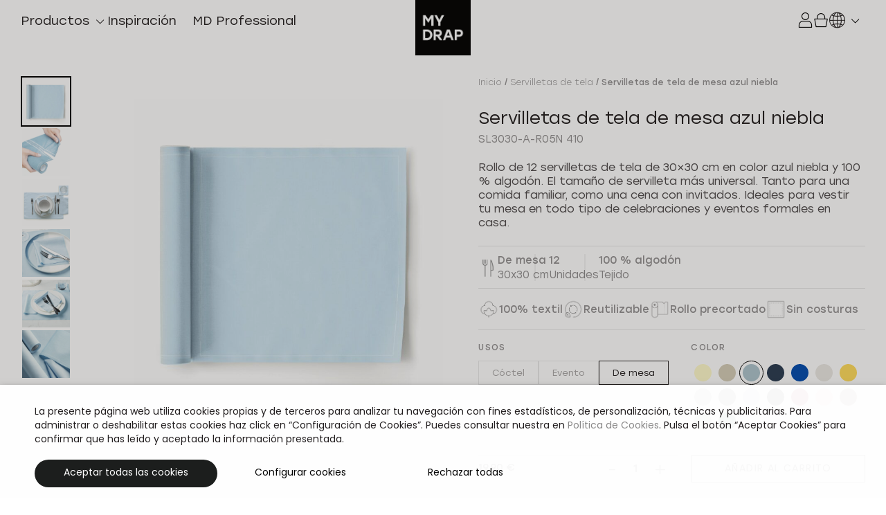

--- FILE ---
content_type: text/html; charset=UTF-8
request_url: https://eu.mydrap.com/es/producto/servilletas-de-tela-de-mesa-azul-niebla/
body_size: 30788
content:

<!doctype html>
<html lang="es-ES">

<head><script>(function(w,i,g){w[g]=w[g]||[];if(typeof w[g].push=='function')w[g].push(i)})
(window,'GTM-KX387ZV','google_tags_first_party');</script><script>(function(w,d,s,l){w[l]=w[l]||[];(function(){w[l].push(arguments);})('set', 'developer_id.dY2E1Nz', true);
		var f=d.getElementsByTagName(s)[0],
		j=d.createElement(s);j.async=true;j.src='/mydraptaggateway/';
		f.parentNode.insertBefore(j,f);
		})(window,document,'script','dataLayer');</script>
	<meta charset="UTF-8">
	<meta name="viewport" content="width=device-width,initial-scale=1">
	<link rel="profile" href="https://gmpg.org/xfn/11">

	<link rel="apple-touch-icon" sizes="180x180" href="/wp-content/themes/mydrap/assets/icons/apple-touch-icon.png">
	<link rel="manifest" href="/wp-content/themes/mydrap/assets/icons/manifest.webmanifest">
	<link rel="mask-icon" href="/wp-content/themes/mydrap/assets/icons/safari-pinned-tab.svg" color="#7ab639">
	<meta name="msapplication-TileColor" content="#ffffff">
	<meta name="theme-color" content="#ffffff">

	<script data-cfasync="false" data-no-defer="1" data-no-minify="1" data-no-optimize="1">var ewww_webp_supported=!1;function check_webp_feature(A,e){var w;e=void 0!==e?e:function(){},ewww_webp_supported?e(ewww_webp_supported):((w=new Image).onload=function(){ewww_webp_supported=0<w.width&&0<w.height,e&&e(ewww_webp_supported)},w.onerror=function(){e&&e(!1)},w.src="data:image/webp;base64,"+{alpha:"UklGRkoAAABXRUJQVlA4WAoAAAAQAAAAAAAAAAAAQUxQSAwAAAARBxAR/Q9ERP8DAABWUDggGAAAABQBAJ0BKgEAAQAAAP4AAA3AAP7mtQAAAA=="}[A])}check_webp_feature("alpha");</script><script data-cfasync="false" data-no-defer="1" data-no-minify="1" data-no-optimize="1">var Arrive=function(c,w){"use strict";if(c.MutationObserver&&"undefined"!=typeof HTMLElement){var r,a=0,u=(r=HTMLElement.prototype.matches||HTMLElement.prototype.webkitMatchesSelector||HTMLElement.prototype.mozMatchesSelector||HTMLElement.prototype.msMatchesSelector,{matchesSelector:function(e,t){return e instanceof HTMLElement&&r.call(e,t)},addMethod:function(e,t,r){var a=e[t];e[t]=function(){return r.length==arguments.length?r.apply(this,arguments):"function"==typeof a?a.apply(this,arguments):void 0}},callCallbacks:function(e,t){t&&t.options.onceOnly&&1==t.firedElems.length&&(e=[e[0]]);for(var r,a=0;r=e[a];a++)r&&r.callback&&r.callback.call(r.elem,r.elem);t&&t.options.onceOnly&&1==t.firedElems.length&&t.me.unbindEventWithSelectorAndCallback.call(t.target,t.selector,t.callback)},checkChildNodesRecursively:function(e,t,r,a){for(var i,n=0;i=e[n];n++)r(i,t,a)&&a.push({callback:t.callback,elem:i}),0<i.childNodes.length&&u.checkChildNodesRecursively(i.childNodes,t,r,a)},mergeArrays:function(e,t){var r,a={};for(r in e)e.hasOwnProperty(r)&&(a[r]=e[r]);for(r in t)t.hasOwnProperty(r)&&(a[r]=t[r]);return a},toElementsArray:function(e){return e=void 0!==e&&("number"!=typeof e.length||e===c)?[e]:e}}),e=(l.prototype.addEvent=function(e,t,r,a){a={target:e,selector:t,options:r,callback:a,firedElems:[]};return this._beforeAdding&&this._beforeAdding(a),this._eventsBucket.push(a),a},l.prototype.removeEvent=function(e){for(var t,r=this._eventsBucket.length-1;t=this._eventsBucket[r];r--)e(t)&&(this._beforeRemoving&&this._beforeRemoving(t),(t=this._eventsBucket.splice(r,1))&&t.length&&(t[0].callback=null))},l.prototype.beforeAdding=function(e){this._beforeAdding=e},l.prototype.beforeRemoving=function(e){this._beforeRemoving=e},l),t=function(i,n){var o=new e,l=this,s={fireOnAttributesModification:!1};return o.beforeAdding(function(t){var e=t.target;e!==c.document&&e!==c||(e=document.getElementsByTagName("html")[0]);var r=new MutationObserver(function(e){n.call(this,e,t)}),a=i(t.options);r.observe(e,a),t.observer=r,t.me=l}),o.beforeRemoving(function(e){e.observer.disconnect()}),this.bindEvent=function(e,t,r){t=u.mergeArrays(s,t);for(var a=u.toElementsArray(this),i=0;i<a.length;i++)o.addEvent(a[i],e,t,r)},this.unbindEvent=function(){var r=u.toElementsArray(this);o.removeEvent(function(e){for(var t=0;t<r.length;t++)if(this===w||e.target===r[t])return!0;return!1})},this.unbindEventWithSelectorOrCallback=function(r){var a=u.toElementsArray(this),i=r,e="function"==typeof r?function(e){for(var t=0;t<a.length;t++)if((this===w||e.target===a[t])&&e.callback===i)return!0;return!1}:function(e){for(var t=0;t<a.length;t++)if((this===w||e.target===a[t])&&e.selector===r)return!0;return!1};o.removeEvent(e)},this.unbindEventWithSelectorAndCallback=function(r,a){var i=u.toElementsArray(this);o.removeEvent(function(e){for(var t=0;t<i.length;t++)if((this===w||e.target===i[t])&&e.selector===r&&e.callback===a)return!0;return!1})},this},i=new function(){var s={fireOnAttributesModification:!1,onceOnly:!1,existing:!1};function n(e,t,r){return!(!u.matchesSelector(e,t.selector)||(e._id===w&&(e._id=a++),-1!=t.firedElems.indexOf(e._id)))&&(t.firedElems.push(e._id),!0)}var c=(i=new t(function(e){var t={attributes:!1,childList:!0,subtree:!0};return e.fireOnAttributesModification&&(t.attributes=!0),t},function(e,i){e.forEach(function(e){var t=e.addedNodes,r=e.target,a=[];null!==t&&0<t.length?u.checkChildNodesRecursively(t,i,n,a):"attributes"===e.type&&n(r,i)&&a.push({callback:i.callback,elem:r}),u.callCallbacks(a,i)})})).bindEvent;return i.bindEvent=function(e,t,r){t=void 0===r?(r=t,s):u.mergeArrays(s,t);var a=u.toElementsArray(this);if(t.existing){for(var i=[],n=0;n<a.length;n++)for(var o=a[n].querySelectorAll(e),l=0;l<o.length;l++)i.push({callback:r,elem:o[l]});if(t.onceOnly&&i.length)return r.call(i[0].elem,i[0].elem);setTimeout(u.callCallbacks,1,i)}c.call(this,e,t,r)},i},o=new function(){var a={};function i(e,t){return u.matchesSelector(e,t.selector)}var n=(o=new t(function(){return{childList:!0,subtree:!0}},function(e,r){e.forEach(function(e){var t=e.removedNodes,e=[];null!==t&&0<t.length&&u.checkChildNodesRecursively(t,r,i,e),u.callCallbacks(e,r)})})).bindEvent;return o.bindEvent=function(e,t,r){t=void 0===r?(r=t,a):u.mergeArrays(a,t),n.call(this,e,t,r)},o};d(HTMLElement.prototype),d(NodeList.prototype),d(HTMLCollection.prototype),d(HTMLDocument.prototype),d(Window.prototype);var n={};return s(i,n,"unbindAllArrive"),s(o,n,"unbindAllLeave"),n}function l(){this._eventsBucket=[],this._beforeAdding=null,this._beforeRemoving=null}function s(e,t,r){u.addMethod(t,r,e.unbindEvent),u.addMethod(t,r,e.unbindEventWithSelectorOrCallback),u.addMethod(t,r,e.unbindEventWithSelectorAndCallback)}function d(e){e.arrive=i.bindEvent,s(i,e,"unbindArrive"),e.leave=o.bindEvent,s(o,e,"unbindLeave")}}(window,void 0),ewww_webp_supported=!1;function check_webp_feature(e,t){var r;ewww_webp_supported?t(ewww_webp_supported):((r=new Image).onload=function(){ewww_webp_supported=0<r.width&&0<r.height,t(ewww_webp_supported)},r.onerror=function(){t(!1)},r.src="data:image/webp;base64,"+{alpha:"UklGRkoAAABXRUJQVlA4WAoAAAAQAAAAAAAAAAAAQUxQSAwAAAARBxAR/Q9ERP8DAABWUDggGAAAABQBAJ0BKgEAAQAAAP4AAA3AAP7mtQAAAA==",animation:"UklGRlIAAABXRUJQVlA4WAoAAAASAAAAAAAAAAAAQU5JTQYAAAD/////AABBTk1GJgAAAAAAAAAAAAAAAAAAAGQAAABWUDhMDQAAAC8AAAAQBxAREYiI/gcA"}[e])}function ewwwLoadImages(e){if(e){for(var t=document.querySelectorAll(".batch-image img, .image-wrapper a, .ngg-pro-masonry-item a, .ngg-galleria-offscreen-seo-wrapper a"),r=0,a=t.length;r<a;r++)ewwwAttr(t[r],"data-src",t[r].getAttribute("data-webp")),ewwwAttr(t[r],"data-thumbnail",t[r].getAttribute("data-webp-thumbnail"));for(var i=document.querySelectorAll("div.woocommerce-product-gallery__image"),r=0,a=i.length;r<a;r++)ewwwAttr(i[r],"data-thumb",i[r].getAttribute("data-webp-thumb"))}for(var n=document.querySelectorAll("video"),r=0,a=n.length;r<a;r++)ewwwAttr(n[r],"poster",e?n[r].getAttribute("data-poster-webp"):n[r].getAttribute("data-poster-image"));for(var o,l=document.querySelectorAll("img.ewww_webp_lazy_load"),r=0,a=l.length;r<a;r++)e&&(ewwwAttr(l[r],"data-lazy-srcset",l[r].getAttribute("data-lazy-srcset-webp")),ewwwAttr(l[r],"data-srcset",l[r].getAttribute("data-srcset-webp")),ewwwAttr(l[r],"data-lazy-src",l[r].getAttribute("data-lazy-src-webp")),ewwwAttr(l[r],"data-src",l[r].getAttribute("data-src-webp")),ewwwAttr(l[r],"data-orig-file",l[r].getAttribute("data-webp-orig-file")),ewwwAttr(l[r],"data-medium-file",l[r].getAttribute("data-webp-medium-file")),ewwwAttr(l[r],"data-large-file",l[r].getAttribute("data-webp-large-file")),null!=(o=l[r].getAttribute("srcset"))&&!1!==o&&o.includes("R0lGOD")&&ewwwAttr(l[r],"src",l[r].getAttribute("data-lazy-src-webp"))),l[r].className=l[r].className.replace(/\bewww_webp_lazy_load\b/,"");for(var s=document.querySelectorAll(".ewww_webp"),r=0,a=s.length;r<a;r++)e?(ewwwAttr(s[r],"srcset",s[r].getAttribute("data-srcset-webp")),ewwwAttr(s[r],"src",s[r].getAttribute("data-src-webp")),ewwwAttr(s[r],"data-orig-file",s[r].getAttribute("data-webp-orig-file")),ewwwAttr(s[r],"data-medium-file",s[r].getAttribute("data-webp-medium-file")),ewwwAttr(s[r],"data-large-file",s[r].getAttribute("data-webp-large-file")),ewwwAttr(s[r],"data-large_image",s[r].getAttribute("data-webp-large_image")),ewwwAttr(s[r],"data-src",s[r].getAttribute("data-webp-src"))):(ewwwAttr(s[r],"srcset",s[r].getAttribute("data-srcset-img")),ewwwAttr(s[r],"src",s[r].getAttribute("data-src-img"))),s[r].className=s[r].className.replace(/\bewww_webp\b/,"ewww_webp_loaded");window.jQuery&&jQuery.fn.isotope&&jQuery.fn.imagesLoaded&&(jQuery(".fusion-posts-container-infinite").imagesLoaded(function(){jQuery(".fusion-posts-container-infinite").hasClass("isotope")&&jQuery(".fusion-posts-container-infinite").isotope()}),jQuery(".fusion-portfolio:not(.fusion-recent-works) .fusion-portfolio-wrapper").imagesLoaded(function(){jQuery(".fusion-portfolio:not(.fusion-recent-works) .fusion-portfolio-wrapper").isotope()}))}function ewwwWebPInit(e){ewwwLoadImages(e),ewwwNggLoadGalleries(e),document.arrive(".ewww_webp",function(){ewwwLoadImages(e)}),document.arrive(".ewww_webp_lazy_load",function(){ewwwLoadImages(e)}),document.arrive("videos",function(){ewwwLoadImages(e)}),"loading"==document.readyState?document.addEventListener("DOMContentLoaded",ewwwJSONParserInit):("undefined"!=typeof galleries&&ewwwNggParseGalleries(e),ewwwWooParseVariations(e))}function ewwwAttr(e,t,r){null!=r&&!1!==r&&e.setAttribute(t,r)}function ewwwJSONParserInit(){"undefined"!=typeof galleries&&check_webp_feature("alpha",ewwwNggParseGalleries),check_webp_feature("alpha",ewwwWooParseVariations)}function ewwwWooParseVariations(e){if(e)for(var t=document.querySelectorAll("form.variations_form"),r=0,a=t.length;r<a;r++){var i=t[r].getAttribute("data-product_variations"),n=!1;try{for(var o in i=JSON.parse(i))void 0!==i[o]&&void 0!==i[o].image&&(void 0!==i[o].image.src_webp&&(i[o].image.src=i[o].image.src_webp,n=!0),void 0!==i[o].image.srcset_webp&&(i[o].image.srcset=i[o].image.srcset_webp,n=!0),void 0!==i[o].image.full_src_webp&&(i[o].image.full_src=i[o].image.full_src_webp,n=!0),void 0!==i[o].image.gallery_thumbnail_src_webp&&(i[o].image.gallery_thumbnail_src=i[o].image.gallery_thumbnail_src_webp,n=!0),void 0!==i[o].image.thumb_src_webp&&(i[o].image.thumb_src=i[o].image.thumb_src_webp,n=!0));n&&ewwwAttr(t[r],"data-product_variations",JSON.stringify(i))}catch(e){}}}function ewwwNggParseGalleries(e){if(e)for(var t in galleries){var r=galleries[t];galleries[t].images_list=ewwwNggParseImageList(r.images_list)}}function ewwwNggLoadGalleries(e){e&&document.addEventListener("ngg.galleria.themeadded",function(e,t){window.ngg_galleria._create_backup=window.ngg_galleria.create,window.ngg_galleria.create=function(e,t){var r=$(e).data("id");return galleries["gallery_"+r].images_list=ewwwNggParseImageList(galleries["gallery_"+r].images_list),window.ngg_galleria._create_backup(e,t)}})}function ewwwNggParseImageList(e){for(var t in e){var r=e[t];if(void 0!==r["image-webp"]&&(e[t].image=r["image-webp"],delete e[t]["image-webp"]),void 0!==r["thumb-webp"]&&(e[t].thumb=r["thumb-webp"],delete e[t]["thumb-webp"]),void 0!==r.full_image_webp&&(e[t].full_image=r.full_image_webp,delete e[t].full_image_webp),void 0!==r.srcsets)for(var a in r.srcsets)nggSrcset=r.srcsets[a],void 0!==r.srcsets[a+"-webp"]&&(e[t].srcsets[a]=r.srcsets[a+"-webp"],delete e[t].srcsets[a+"-webp"]);if(void 0!==r.full_srcsets)for(var i in r.full_srcsets)nggFSrcset=r.full_srcsets[i],void 0!==r.full_srcsets[i+"-webp"]&&(e[t].full_srcsets[i]=r.full_srcsets[i+"-webp"],delete e[t].full_srcsets[i+"-webp"])}return e}check_webp_feature("alpha",ewwwWebPInit);</script><meta name='robots' content='index, follow, max-image-preview:large, max-snippet:-1, max-video-preview:-1' />
	<style>img:is([sizes="auto" i], [sizes^="auto," i]) { contain-intrinsic-size: 3000px 1500px }</style>
	<link rel="alternate" hreflang="es" href="https://eu.mydrap.com/es/producto/servilletas-de-tela-de-mesa-azul-niebla/" />
<link rel="alternate" hreflang="en" href="https://eu.mydrap.com/en/product/cloth-table-napkin-foggy-blue/" />
<link rel="alternate" hreflang="fr" href="https://eu.mydrap.com/fr/producto/serviette-de-table-en-tissu-bleu-brume/" />
<link rel="alternate" hreflang="it" href="https://eu.mydrap.com/it/producto/tovagliolo-di-stoffa-da-tavola-blu-nebbia/" />
<link rel="alternate" hreflang="x-default" href="https://eu.mydrap.com/es/producto/servilletas-de-tela-de-mesa-azul-niebla/" />

<!-- Google Tag Manager for WordPress by gtm4wp.com -->
<script data-cfasync="false" data-pagespeed-no-defer>
	var gtm4wp_datalayer_name = "dataLayer";
	var dataLayer = dataLayer || [];
	const gtm4wp_use_sku_instead = false;
	const gtm4wp_currency = 'EUR';
	const gtm4wp_product_per_impression = 10;
	const gtm4wp_clear_ecommerce = false;
</script>
<!-- End Google Tag Manager for WordPress by gtm4wp.com -->
	<!-- This site is optimized with the Yoast SEO plugin v24.6 - https://yoast.com/wordpress/plugins/seo/ -->
	<title>Servilletas de tela de mesa. Color azul niebla - Comprar online - MYDRAP</title>
	<meta name="description" content="Servilletas de tela de mesa color azul niebla. Rollo de 12 uds de 30x30 cm, 100 % algodón de tacto suave y agradable, ideales para cenas y eventos formales ¡Pruébalas!" />
	<link rel="canonical" href="https://eu.mydrap.com/es/producto/servilletas-de-tela-de-mesa-azul-niebla/" />
	<meta property="og:locale" content="es_ES" />
	<meta property="og:type" content="article" />
	<meta property="og:title" content="Servilletas de tela de mesa. Color azul niebla - Comprar online - MYDRAP" />
	<meta property="og:description" content="Servilletas de tela de mesa color azul niebla. Rollo de 12 uds de 30x30 cm, 100 % algodón de tacto suave y agradable, ideales para cenas y eventos formales ¡Pruébalas!" />
	<meta property="og:url" content="https://eu.mydrap.com/es/producto/servilletas-de-tela-de-mesa-azul-niebla/" />
	<meta property="og:site_name" content="MY DRAP" />
	<meta property="article:modified_time" content="2023-11-06T12:43:43+00:00" />
	<meta property="og:image" content="https://eu.mydrap.com/wp-content/uploads/SL3232-A-R05N-410_Cotton_00.jpg" />
	<meta property="og:image:width" content="1920" />
	<meta property="og:image:height" content="1920" />
	<meta property="og:image:type" content="image/jpeg" />
	<meta name="twitter:card" content="summary_large_image" />
	<script type="application/ld+json" class="yoast-schema-graph">{"@context":"https://schema.org","@graph":[{"@type":"WebPage","@id":"https://eu.mydrap.com/es/producto/servilletas-de-tela-de-mesa-azul-niebla/","url":"https://eu.mydrap.com/es/producto/servilletas-de-tela-de-mesa-azul-niebla/","name":"Servilletas de tela de mesa. Color azul niebla - Comprar online - MYDRAP","isPartOf":{"@id":"https://eu.mydrap.com/es/#website"},"primaryImageOfPage":{"@id":"https://eu.mydrap.com/es/producto/servilletas-de-tela-de-mesa-azul-niebla/#primaryimage"},"image":{"@id":"https://eu.mydrap.com/es/producto/servilletas-de-tela-de-mesa-azul-niebla/#primaryimage"},"thumbnailUrl":"https://eu.mydrap.com/wp-content/uploads/SL3232-A-R05N-410_Cotton_00.jpg","datePublished":"2022-11-25T07:26:22+00:00","dateModified":"2023-11-06T12:43:43+00:00","description":"Servilletas de tela de mesa color azul niebla. Rollo de 12 uds de 30x30 cm, 100 % algodón de tacto suave y agradable, ideales para cenas y eventos formales ¡Pruébalas!","breadcrumb":{"@id":"https://eu.mydrap.com/es/producto/servilletas-de-tela-de-mesa-azul-niebla/#breadcrumb"},"inLanguage":"es","potentialAction":[{"@type":"ReadAction","target":["https://eu.mydrap.com/es/producto/servilletas-de-tela-de-mesa-azul-niebla/"]}]},{"@type":"ImageObject","inLanguage":"es","@id":"https://eu.mydrap.com/es/producto/servilletas-de-tela-de-mesa-azul-niebla/#primaryimage","url":"https://eu.mydrap.com/wp-content/uploads/SL3232-A-R05N-410_Cotton_00.jpg","contentUrl":"https://eu.mydrap.com/wp-content/uploads/SL3232-A-R05N-410_Cotton_00.jpg","width":1920,"height":1920,"caption":"Servilletas de tela de mesa azul niebla 30x30"},{"@type":"BreadcrumbList","@id":"https://eu.mydrap.com/es/producto/servilletas-de-tela-de-mesa-azul-niebla/#breadcrumb","itemListElement":[{"@type":"ListItem","position":1,"name":"Portada","item":"https://eu.mydrap.com/es/"},{"@type":"ListItem","position":2,"name":"Productos","item":"https://eu.mydrap.com/es/productos/"},{"@type":"ListItem","position":3,"name":"Servilletas de tela de mesa azul niebla"}]},{"@type":"WebSite","@id":"https://eu.mydrap.com/es/#website","url":"https://eu.mydrap.com/es/","name":"MY DRAP","description":"El detalle que marca la diferencia","publisher":{"@id":"https://eu.mydrap.com/es/#organization"},"potentialAction":[{"@type":"SearchAction","target":{"@type":"EntryPoint","urlTemplate":"https://eu.mydrap.com/es/?s={search_term_string}"},"query-input":{"@type":"PropertyValueSpecification","valueRequired":true,"valueName":"search_term_string"}}],"inLanguage":"es"},{"@type":"Organization","@id":"https://eu.mydrap.com/es/#organization","name":"MY DRAP","url":"https://eu.mydrap.com/es/","logo":{"@type":"ImageObject","inLanguage":"es","@id":"https://eu.mydrap.com/es/#/schema/logo/image/","url":"https://eu.mydrap.com/wp-content/uploads/logo-mydrap.png","contentUrl":"https://eu.mydrap.com/wp-content/uploads/logo-mydrap.png","width":360,"height":360,"caption":"MY DRAP"},"image":{"@id":"https://eu.mydrap.com/es/#/schema/logo/image/"}}]}</script>
	<!-- / Yoast SEO plugin. -->


<link rel="alternate" type="application/rss+xml" title="MY DRAP &raquo; Feed" href="https://eu.mydrap.com/es/feed/" />
<link rel="alternate" type="application/rss+xml" title="MY DRAP &raquo; Feed de los comentarios" href="https://eu.mydrap.com/es/comments/feed/" />
<link rel="alternate" type="application/rss+xml" title="MY DRAP &raquo; Comentario Servilletas de tela de mesa azul niebla del feed" href="https://eu.mydrap.com/es/producto/servilletas-de-tela-de-mesa-azul-niebla/feed/" />
<script>
window._wpemojiSettings = {"baseUrl":"https:\/\/s.w.org\/images\/core\/emoji\/15.0.3\/72x72\/","ext":".png","svgUrl":"https:\/\/s.w.org\/images\/core\/emoji\/15.0.3\/svg\/","svgExt":".svg","source":{"concatemoji":"https:\/\/eu.mydrap.com\/wp-includes\/js\/wp-emoji-release.min.js?ver=6.7.2"}};
/*! This file is auto-generated */
!function(i,n){var o,s,e;function c(e){try{var t={supportTests:e,timestamp:(new Date).valueOf()};sessionStorage.setItem(o,JSON.stringify(t))}catch(e){}}function p(e,t,n){e.clearRect(0,0,e.canvas.width,e.canvas.height),e.fillText(t,0,0);var t=new Uint32Array(e.getImageData(0,0,e.canvas.width,e.canvas.height).data),r=(e.clearRect(0,0,e.canvas.width,e.canvas.height),e.fillText(n,0,0),new Uint32Array(e.getImageData(0,0,e.canvas.width,e.canvas.height).data));return t.every(function(e,t){return e===r[t]})}function u(e,t,n){switch(t){case"flag":return n(e,"\ud83c\udff3\ufe0f\u200d\u26a7\ufe0f","\ud83c\udff3\ufe0f\u200b\u26a7\ufe0f")?!1:!n(e,"\ud83c\uddfa\ud83c\uddf3","\ud83c\uddfa\u200b\ud83c\uddf3")&&!n(e,"\ud83c\udff4\udb40\udc67\udb40\udc62\udb40\udc65\udb40\udc6e\udb40\udc67\udb40\udc7f","\ud83c\udff4\u200b\udb40\udc67\u200b\udb40\udc62\u200b\udb40\udc65\u200b\udb40\udc6e\u200b\udb40\udc67\u200b\udb40\udc7f");case"emoji":return!n(e,"\ud83d\udc26\u200d\u2b1b","\ud83d\udc26\u200b\u2b1b")}return!1}function f(e,t,n){var r="undefined"!=typeof WorkerGlobalScope&&self instanceof WorkerGlobalScope?new OffscreenCanvas(300,150):i.createElement("canvas"),a=r.getContext("2d",{willReadFrequently:!0}),o=(a.textBaseline="top",a.font="600 32px Arial",{});return e.forEach(function(e){o[e]=t(a,e,n)}),o}function t(e){var t=i.createElement("script");t.src=e,t.defer=!0,i.head.appendChild(t)}"undefined"!=typeof Promise&&(o="wpEmojiSettingsSupports",s=["flag","emoji"],n.supports={everything:!0,everythingExceptFlag:!0},e=new Promise(function(e){i.addEventListener("DOMContentLoaded",e,{once:!0})}),new Promise(function(t){var n=function(){try{var e=JSON.parse(sessionStorage.getItem(o));if("object"==typeof e&&"number"==typeof e.timestamp&&(new Date).valueOf()<e.timestamp+604800&&"object"==typeof e.supportTests)return e.supportTests}catch(e){}return null}();if(!n){if("undefined"!=typeof Worker&&"undefined"!=typeof OffscreenCanvas&&"undefined"!=typeof URL&&URL.createObjectURL&&"undefined"!=typeof Blob)try{var e="postMessage("+f.toString()+"("+[JSON.stringify(s),u.toString(),p.toString()].join(",")+"));",r=new Blob([e],{type:"text/javascript"}),a=new Worker(URL.createObjectURL(r),{name:"wpTestEmojiSupports"});return void(a.onmessage=function(e){c(n=e.data),a.terminate(),t(n)})}catch(e){}c(n=f(s,u,p))}t(n)}).then(function(e){for(var t in e)n.supports[t]=e[t],n.supports.everything=n.supports.everything&&n.supports[t],"flag"!==t&&(n.supports.everythingExceptFlag=n.supports.everythingExceptFlag&&n.supports[t]);n.supports.everythingExceptFlag=n.supports.everythingExceptFlag&&!n.supports.flag,n.DOMReady=!1,n.readyCallback=function(){n.DOMReady=!0}}).then(function(){return e}).then(function(){var e;n.supports.everything||(n.readyCallback(),(e=n.source||{}).concatemoji?t(e.concatemoji):e.wpemoji&&e.twemoji&&(t(e.twemoji),t(e.wpemoji)))}))}((window,document),window._wpemojiSettings);
</script>

<style id='wp-emoji-styles-inline-css'>

	img.wp-smiley, img.emoji {
		display: inline !important;
		border: none !important;
		box-shadow: none !important;
		height: 1em !important;
		width: 1em !important;
		margin: 0 0.07em !important;
		vertical-align: -0.1em !important;
		background: none !important;
		padding: 0 !important;
	}
</style>
<link rel='stylesheet' id='wp-block-library-css' href='https://eu.mydrap.com/wp-includes/css/dist/block-library/style.min.css?ver=6.7.2' media='all' />
<style id='safe-svg-svg-icon-style-inline-css'>
.safe-svg-cover{text-align:center}.safe-svg-cover .safe-svg-inside{display:inline-block;max-width:100%}.safe-svg-cover svg{height:100%;max-height:100%;max-width:100%;width:100%}

</style>
<style id='classic-theme-styles-inline-css'>
/*! This file is auto-generated */
.wp-block-button__link{color:#fff;background-color:#32373c;border-radius:9999px;box-shadow:none;text-decoration:none;padding:calc(.667em + 2px) calc(1.333em + 2px);font-size:1.125em}.wp-block-file__button{background:#32373c;color:#fff;text-decoration:none}
</style>
<style id='global-styles-inline-css'>
:root{--wp--preset--aspect-ratio--square: 1;--wp--preset--aspect-ratio--4-3: 4/3;--wp--preset--aspect-ratio--3-4: 3/4;--wp--preset--aspect-ratio--3-2: 3/2;--wp--preset--aspect-ratio--2-3: 2/3;--wp--preset--aspect-ratio--16-9: 16/9;--wp--preset--aspect-ratio--9-16: 9/16;--wp--preset--color--black: #000000;--wp--preset--color--cyan-bluish-gray: #abb8c3;--wp--preset--color--white: #ffffff;--wp--preset--color--pale-pink: #f78da7;--wp--preset--color--vivid-red: #cf2e2e;--wp--preset--color--luminous-vivid-orange: #ff6900;--wp--preset--color--luminous-vivid-amber: #fcb900;--wp--preset--color--light-green-cyan: #7bdcb5;--wp--preset--color--vivid-green-cyan: #00d084;--wp--preset--color--pale-cyan-blue: #8ed1fc;--wp--preset--color--vivid-cyan-blue: #0693e3;--wp--preset--color--vivid-purple: #9b51e0;--wp--preset--gradient--vivid-cyan-blue-to-vivid-purple: linear-gradient(135deg,rgba(6,147,227,1) 0%,rgb(155,81,224) 100%);--wp--preset--gradient--light-green-cyan-to-vivid-green-cyan: linear-gradient(135deg,rgb(122,220,180) 0%,rgb(0,208,130) 100%);--wp--preset--gradient--luminous-vivid-amber-to-luminous-vivid-orange: linear-gradient(135deg,rgba(252,185,0,1) 0%,rgba(255,105,0,1) 100%);--wp--preset--gradient--luminous-vivid-orange-to-vivid-red: linear-gradient(135deg,rgba(255,105,0,1) 0%,rgb(207,46,46) 100%);--wp--preset--gradient--very-light-gray-to-cyan-bluish-gray: linear-gradient(135deg,rgb(238,238,238) 0%,rgb(169,184,195) 100%);--wp--preset--gradient--cool-to-warm-spectrum: linear-gradient(135deg,rgb(74,234,220) 0%,rgb(151,120,209) 20%,rgb(207,42,186) 40%,rgb(238,44,130) 60%,rgb(251,105,98) 80%,rgb(254,248,76) 100%);--wp--preset--gradient--blush-light-purple: linear-gradient(135deg,rgb(255,206,236) 0%,rgb(152,150,240) 100%);--wp--preset--gradient--blush-bordeaux: linear-gradient(135deg,rgb(254,205,165) 0%,rgb(254,45,45) 50%,rgb(107,0,62) 100%);--wp--preset--gradient--luminous-dusk: linear-gradient(135deg,rgb(255,203,112) 0%,rgb(199,81,192) 50%,rgb(65,88,208) 100%);--wp--preset--gradient--pale-ocean: linear-gradient(135deg,rgb(255,245,203) 0%,rgb(182,227,212) 50%,rgb(51,167,181) 100%);--wp--preset--gradient--electric-grass: linear-gradient(135deg,rgb(202,248,128) 0%,rgb(113,206,126) 100%);--wp--preset--gradient--midnight: linear-gradient(135deg,rgb(2,3,129) 0%,rgb(40,116,252) 100%);--wp--preset--font-size--small: 13px;--wp--preset--font-size--medium: 20px;--wp--preset--font-size--large: 36px;--wp--preset--font-size--x-large: 42px;--wp--preset--font-family--inter: "Inter", sans-serif;--wp--preset--font-family--cardo: Cardo;--wp--preset--spacing--20: 0.44rem;--wp--preset--spacing--30: 0.67rem;--wp--preset--spacing--40: 1rem;--wp--preset--spacing--50: 1.5rem;--wp--preset--spacing--60: 2.25rem;--wp--preset--spacing--70: 3.38rem;--wp--preset--spacing--80: 5.06rem;--wp--preset--shadow--natural: 6px 6px 9px rgba(0, 0, 0, 0.2);--wp--preset--shadow--deep: 12px 12px 50px rgba(0, 0, 0, 0.4);--wp--preset--shadow--sharp: 6px 6px 0px rgba(0, 0, 0, 0.2);--wp--preset--shadow--outlined: 6px 6px 0px -3px rgba(255, 255, 255, 1), 6px 6px rgba(0, 0, 0, 1);--wp--preset--shadow--crisp: 6px 6px 0px rgba(0, 0, 0, 1);}:where(.is-layout-flex){gap: 0.5em;}:where(.is-layout-grid){gap: 0.5em;}body .is-layout-flex{display: flex;}.is-layout-flex{flex-wrap: wrap;align-items: center;}.is-layout-flex > :is(*, div){margin: 0;}body .is-layout-grid{display: grid;}.is-layout-grid > :is(*, div){margin: 0;}:where(.wp-block-columns.is-layout-flex){gap: 2em;}:where(.wp-block-columns.is-layout-grid){gap: 2em;}:where(.wp-block-post-template.is-layout-flex){gap: 1.25em;}:where(.wp-block-post-template.is-layout-grid){gap: 1.25em;}.has-black-color{color: var(--wp--preset--color--black) !important;}.has-cyan-bluish-gray-color{color: var(--wp--preset--color--cyan-bluish-gray) !important;}.has-white-color{color: var(--wp--preset--color--white) !important;}.has-pale-pink-color{color: var(--wp--preset--color--pale-pink) !important;}.has-vivid-red-color{color: var(--wp--preset--color--vivid-red) !important;}.has-luminous-vivid-orange-color{color: var(--wp--preset--color--luminous-vivid-orange) !important;}.has-luminous-vivid-amber-color{color: var(--wp--preset--color--luminous-vivid-amber) !important;}.has-light-green-cyan-color{color: var(--wp--preset--color--light-green-cyan) !important;}.has-vivid-green-cyan-color{color: var(--wp--preset--color--vivid-green-cyan) !important;}.has-pale-cyan-blue-color{color: var(--wp--preset--color--pale-cyan-blue) !important;}.has-vivid-cyan-blue-color{color: var(--wp--preset--color--vivid-cyan-blue) !important;}.has-vivid-purple-color{color: var(--wp--preset--color--vivid-purple) !important;}.has-black-background-color{background-color: var(--wp--preset--color--black) !important;}.has-cyan-bluish-gray-background-color{background-color: var(--wp--preset--color--cyan-bluish-gray) !important;}.has-white-background-color{background-color: var(--wp--preset--color--white) !important;}.has-pale-pink-background-color{background-color: var(--wp--preset--color--pale-pink) !important;}.has-vivid-red-background-color{background-color: var(--wp--preset--color--vivid-red) !important;}.has-luminous-vivid-orange-background-color{background-color: var(--wp--preset--color--luminous-vivid-orange) !important;}.has-luminous-vivid-amber-background-color{background-color: var(--wp--preset--color--luminous-vivid-amber) !important;}.has-light-green-cyan-background-color{background-color: var(--wp--preset--color--light-green-cyan) !important;}.has-vivid-green-cyan-background-color{background-color: var(--wp--preset--color--vivid-green-cyan) !important;}.has-pale-cyan-blue-background-color{background-color: var(--wp--preset--color--pale-cyan-blue) !important;}.has-vivid-cyan-blue-background-color{background-color: var(--wp--preset--color--vivid-cyan-blue) !important;}.has-vivid-purple-background-color{background-color: var(--wp--preset--color--vivid-purple) !important;}.has-black-border-color{border-color: var(--wp--preset--color--black) !important;}.has-cyan-bluish-gray-border-color{border-color: var(--wp--preset--color--cyan-bluish-gray) !important;}.has-white-border-color{border-color: var(--wp--preset--color--white) !important;}.has-pale-pink-border-color{border-color: var(--wp--preset--color--pale-pink) !important;}.has-vivid-red-border-color{border-color: var(--wp--preset--color--vivid-red) !important;}.has-luminous-vivid-orange-border-color{border-color: var(--wp--preset--color--luminous-vivid-orange) !important;}.has-luminous-vivid-amber-border-color{border-color: var(--wp--preset--color--luminous-vivid-amber) !important;}.has-light-green-cyan-border-color{border-color: var(--wp--preset--color--light-green-cyan) !important;}.has-vivid-green-cyan-border-color{border-color: var(--wp--preset--color--vivid-green-cyan) !important;}.has-pale-cyan-blue-border-color{border-color: var(--wp--preset--color--pale-cyan-blue) !important;}.has-vivid-cyan-blue-border-color{border-color: var(--wp--preset--color--vivid-cyan-blue) !important;}.has-vivid-purple-border-color{border-color: var(--wp--preset--color--vivid-purple) !important;}.has-vivid-cyan-blue-to-vivid-purple-gradient-background{background: var(--wp--preset--gradient--vivid-cyan-blue-to-vivid-purple) !important;}.has-light-green-cyan-to-vivid-green-cyan-gradient-background{background: var(--wp--preset--gradient--light-green-cyan-to-vivid-green-cyan) !important;}.has-luminous-vivid-amber-to-luminous-vivid-orange-gradient-background{background: var(--wp--preset--gradient--luminous-vivid-amber-to-luminous-vivid-orange) !important;}.has-luminous-vivid-orange-to-vivid-red-gradient-background{background: var(--wp--preset--gradient--luminous-vivid-orange-to-vivid-red) !important;}.has-very-light-gray-to-cyan-bluish-gray-gradient-background{background: var(--wp--preset--gradient--very-light-gray-to-cyan-bluish-gray) !important;}.has-cool-to-warm-spectrum-gradient-background{background: var(--wp--preset--gradient--cool-to-warm-spectrum) !important;}.has-blush-light-purple-gradient-background{background: var(--wp--preset--gradient--blush-light-purple) !important;}.has-blush-bordeaux-gradient-background{background: var(--wp--preset--gradient--blush-bordeaux) !important;}.has-luminous-dusk-gradient-background{background: var(--wp--preset--gradient--luminous-dusk) !important;}.has-pale-ocean-gradient-background{background: var(--wp--preset--gradient--pale-ocean) !important;}.has-electric-grass-gradient-background{background: var(--wp--preset--gradient--electric-grass) !important;}.has-midnight-gradient-background{background: var(--wp--preset--gradient--midnight) !important;}.has-small-font-size{font-size: var(--wp--preset--font-size--small) !important;}.has-medium-font-size{font-size: var(--wp--preset--font-size--medium) !important;}.has-large-font-size{font-size: var(--wp--preset--font-size--large) !important;}.has-x-large-font-size{font-size: var(--wp--preset--font-size--x-large) !important;}
:where(.wp-block-post-template.is-layout-flex){gap: 1.25em;}:where(.wp-block-post-template.is-layout-grid){gap: 1.25em;}
:where(.wp-block-columns.is-layout-flex){gap: 2em;}:where(.wp-block-columns.is-layout-grid){gap: 2em;}
:root :where(.wp-block-pullquote){font-size: 1.5em;line-height: 1.6;}
</style>
<link rel='stylesheet' id='contact-form-7-css' href='https://eu.mydrap.com/wp-content/plugins/contact-form-7/includes/css/styles.css?ver=6.0.5' media='all' />
<link rel='stylesheet' id='iconic-wlv-css' href='https://eu.mydrap.com/wp-content/plugins/iconic-woo-linked-variations-premium/assets/frontend/css/main.css?ver=1.8.0' media='all' />
<link rel='stylesheet' id='wpml-blocks-css' href='https://eu.mydrap.com/wp-content/plugins/sitepress-multilingual-cms/dist/css/blocks/styles.css?ver=4.6.15' media='all' />
<link rel='stylesheet' id='cookie-law-info-css' href='https://eu.mydrap.com/wp-content/plugins/webtoffee-gdpr-cookie-consent/public/css/cookie-law-info-public.css?ver=2.6.3' media='all' />
<link rel='stylesheet' id='cookie-law-info-gdpr-css' href='https://eu.mydrap.com/wp-content/plugins/webtoffee-gdpr-cookie-consent/public/css/cookie-law-info-gdpr.css?ver=2.6.3' media='all' />
<style id='cookie-law-info-gdpr-inline-css'>
.cli-modal-content, .cli-tab-content { background-color: #ffffff; }.cli-privacy-content-text, .cli-modal .cli-modal-dialog, .cli-tab-container p, a.cli-privacy-readmore { color: #000000; }.cli-tab-header { background-color: #f2f2f2; }.cli-tab-header, .cli-tab-header a.cli-nav-link,span.cli-necessary-caption,.cli-switch .cli-slider:after { color: #000000; }.cli-switch .cli-slider:before { background-color: #ffffff; }.cli-switch input:checked + .cli-slider:before { background-color: #ffffff; }.cli-switch .cli-slider { background-color: #e3e1e8; }.cli-switch input:checked + .cli-slider { background-color: #28a745; }.cli-modal-close svg { fill: #000000; }.cli-tab-footer .wt-cli-privacy-accept-all-btn { background-color: #00acad; color: #ffffff}.cli-tab-footer .wt-cli-privacy-accept-btn { background-color: #00acad; color: #ffffff}.cli-tab-header a:before{ border-right: 1px solid #000000; border-bottom: 1px solid #000000; }
</style>
<link rel='stylesheet' id='photoswipe-css' href='https://eu.mydrap.com/wp-content/plugins/woocommerce/assets/css/photoswipe/photoswipe.min.css?ver=9.7.1' media='all' />
<link rel='stylesheet' id='photoswipe-default-skin-css' href='https://eu.mydrap.com/wp-content/plugins/woocommerce/assets/css/photoswipe/default-skin/default-skin.min.css?ver=9.7.1' media='all' />
<link rel='stylesheet' id='woocommerce-layout-css' href='https://eu.mydrap.com/wp-content/plugins/woocommerce/assets/css/woocommerce-layout.css?ver=9.7.1' media='all' />
<link rel='stylesheet' id='woocommerce-smallscreen-css' href='https://eu.mydrap.com/wp-content/plugins/woocommerce/assets/css/woocommerce-smallscreen.css?ver=9.7.1' media='only screen and (max-width: 768px)' />
<link rel='stylesheet' id='woocommerce-general-css' href='https://eu.mydrap.com/wp-content/plugins/woocommerce/assets/css/woocommerce.css?ver=9.7.1' media='all' />
<style id='woocommerce-inline-inline-css'>
.woocommerce form .form-row .required { visibility: visible; }
</style>
<link rel='stylesheet' id='wpml-legacy-horizontal-list-0-css' href='https://eu.mydrap.com/wp-content/plugins/sitepress-multilingual-cms/templates/language-switchers/legacy-list-horizontal/style.min.css?ver=1' media='all' />
<link rel='stylesheet' id='wpml-legacy-vertical-list-0-css' href='https://eu.mydrap.com/wp-content/plugins/sitepress-multilingual-cms/templates/language-switchers/legacy-list-vertical/style.min.css?ver=1' media='all' />
<link rel='stylesheet' id='wpml-menu-item-0-css' href='https://eu.mydrap.com/wp-content/plugins/sitepress-multilingual-cms/templates/language-switchers/menu-item/style.min.css?ver=1' media='all' />
<link rel='stylesheet' id='alg-wc-alfs-progress-css-css' href='https://eu.mydrap.com/wp-content/plugins/amount-left-free-shipping-woocommerce/includes/css/alg-wc-alfs-progress.css?ver=1.0' media='all' />
<link rel='stylesheet' id='hint-css' href='https://eu.mydrap.com/wp-content/plugins/woo-fly-cart/assets/hint/hint.min.css?ver=6.7.2' media='all' />
<link rel='stylesheet' id='perfect-scrollbar-css' href='https://eu.mydrap.com/wp-content/plugins/woo-fly-cart/assets/perfect-scrollbar/css/perfect-scrollbar.min.css?ver=6.7.2' media='all' />
<link rel='stylesheet' id='perfect-scrollbar-wpc-css' href='https://eu.mydrap.com/wp-content/plugins/woo-fly-cart/assets/perfect-scrollbar/css/custom-theme.css?ver=6.7.2' media='all' />
<link rel='stylesheet' id='slick-css' href='https://eu.mydrap.com/wp-content/plugins/woo-fly-cart/assets/slick/slick.css?ver=6.7.2' media='all' />
<link rel='stylesheet' id='woofc-fonts-css' href='https://eu.mydrap.com/wp-content/plugins/woo-fly-cart/assets/css/fonts.css?ver=6.7.2' media='all' />
<link rel='stylesheet' id='woofc-frontend-css' href='https://eu.mydrap.com/wp-content/plugins/woo-fly-cart/assets/css/frontend.css?ver=5.9.1' media='all' />
<style id='woofc-frontend-inline-css'>
.woofc-area.woofc-style-01 .woofc-inner, .woofc-area.woofc-style-03 .woofc-inner, .woofc-area.woofc-style-02 .woofc-area-bot .woofc-action .woofc-action-inner > div a:hover, .woofc-area.woofc-style-04 .woofc-area-bot .woofc-action .woofc-action-inner > div a:hover {
                            background-color: #000000;
                        }

                        .woofc-area.woofc-style-01 .woofc-area-bot .woofc-action .woofc-action-inner > div a, .woofc-area.woofc-style-02 .woofc-area-bot .woofc-action .woofc-action-inner > div a, .woofc-area.woofc-style-03 .woofc-area-bot .woofc-action .woofc-action-inner > div a, .woofc-area.woofc-style-04 .woofc-area-bot .woofc-action .woofc-action-inner > div a {
                            outline: none;
                            color: #000000;
                        }

                        .woofc-area.woofc-style-02 .woofc-area-bot .woofc-action .woofc-action-inner > div a, .woofc-area.woofc-style-04 .woofc-area-bot .woofc-action .woofc-action-inner > div a {
                            border-color: #000000;
                        }

                        .woofc-area.woofc-style-05 .woofc-inner{
                            background-color: #000000;
                            background-image: url('');
                            background-size: cover;
                            background-position: center;
                            background-repeat: no-repeat;
                        }
                        
                        .woofc-count span {
                            background-color: #000000;
                        }
</style>
<link rel='stylesheet' id='brands-styles-css' href='https://eu.mydrap.com/wp-content/plugins/woocommerce/assets/css/brands.css?ver=9.7.1' media='all' />
<link rel='stylesheet' id='modern-normalize-css' href='https://eu.mydrap.com/wp-content/themes/mydrap/css/modern-normalize/modern-normalize.css?ver=6.7.2' media='all' />
<link rel='stylesheet' id='fonts-icon-css' href='https://eu.mydrap.com/wp-content/themes/mydrap/fonts/wp5/style.css?ver=6.7.2' media='all' />
<link rel='stylesheet' id='owl-style-css' href='https://eu.mydrap.com/wp-content/themes/mydrap/css/owl-carousel/owl.carousel.min.css?ver=6.7.2' media='all' />
<link rel='stylesheet' id='owl-theme-css' href='https://eu.mydrap.com/wp-content/themes/mydrap/css/owl-carousel/owl.theme.default.min.css?ver=6.7.2' media='all' />
<link rel='stylesheet' id='slick-style-css' href='https://eu.mydrap.com/wp-content/themes/mydrap/js/slick/slick.css?ver=6.7.2' media='all' />
<link rel='stylesheet' id='slick-theme-css' href='https://eu.mydrap.com/wp-content/themes/mydrap/js/slick/slick-theme.css?ver=6.7.2' media='all' />
<link rel='stylesheet' id='animate-css' href='https://eu.mydrap.com/wp-content/themes/mydrap/css/animate/animate.css?ver=6.7.2' media='all' />
<link rel='stylesheet' id='jquery-ui-css-css' href='https://eu.mydrap.com/wp-content/themes/mydrap/js/jquery-ui/jquery-ui.min.css?ver=6.7.2' media='all' />
<link rel='stylesheet' id='custom-styles-css' href='https://eu.mydrap.com/wp-content/themes/mydrap/scss/css/styles7.css?ver=1.1.8' media='all' />
<link rel='stylesheet' id='underscores-style-css' href='https://eu.mydrap.com/wp-content/themes/mydrap/style.css?ver=1.0.0' media='all' />
<link rel='stylesheet' id='popup-maker-site-css' href='//eu.mydrap.com/wp-content/uploads/pum/pum-site-styles.css?generated=1766501613&#038;ver=1.20.4' media='all' />
<link rel='stylesheet' id='wpcfb-frontend-css' href='https://eu.mydrap.com/wp-content/plugins/wpc-free-shipping-bar/assets/css/frontend.css?ver=1.4.2' media='all' />
<script id="wpml-cookie-js-extra">
var wpml_cookies = {"wp-wpml_current_language":{"value":"es","expires":1,"path":"\/"}};
var wpml_cookies = {"wp-wpml_current_language":{"value":"es","expires":1,"path":"\/"}};
</script>
<script src="https://eu.mydrap.com/wp-content/plugins/sitepress-multilingual-cms/res/js/cookies/language-cookie.js?ver=4.6.15" id="wpml-cookie-js" defer data-wp-strategy="defer"></script>
<script src="https://eu.mydrap.com/wp-content/plugins/jquery-manager/assets/js/jquery-3.5.1.min.js" id="jquery-core-js"></script>
<script src="https://eu.mydrap.com/wp-content/plugins/jquery-manager/assets/js/jquery-migrate-3.3.0.min.js" id="jquery-migrate-js"></script>
<script id="cookie-law-info-js-extra">
var Cli_Data = {"nn_cookie_ids":["test_cookie"],"non_necessary_cookies":{"non-necessary":["test_cookie"]},"cookielist":{"necessary":{"id":6,"status":true,"priority":0,"title":"Necessary","strict":true,"default_state":false,"ccpa_optout":false,"loadonstart":false},"non-necessary":{"id":7,"status":true,"priority":0,"title":"Non Necessary","strict":false,"default_state":false,"ccpa_optout":false,"loadonstart":false}},"ajax_url":"https:\/\/eu.mydrap.com\/wp-admin\/admin-ajax.php","current_lang":"es","security":"fd233d2b83","eu_countries":["GB"],"geoIP":"disabled","use_custom_geolocation_api":"","custom_geolocation_api":"https:\/\/geoip.cookieyes.com\/geoip\/checker\/result.php","consentVersion":"1","strictlyEnabled":["necessary","obligatoire"],"cookieDomain":"","privacy_length":"250","ccpaEnabled":"","ccpaRegionBased":"","ccpaBarEnabled":"","ccpaType":"gdpr","triggerDomRefresh":"","secure_cookies":""};
var log_object = {"ajax_url":"https:\/\/eu.mydrap.com\/wp-admin\/admin-ajax.php"};
</script>
<script src="https://eu.mydrap.com/wp-content/plugins/webtoffee-gdpr-cookie-consent/public/js/cookie-law-info-public.js?ver=2.6.3" id="cookie-law-info-js"></script>
<script src="https://eu.mydrap.com/wp-content/plugins/woocommerce/assets/js/jquery-blockui/jquery.blockUI.min.js?ver=2.7.0-wc.9.7.1" id="jquery-blockui-js" defer data-wp-strategy="defer"></script>
<script id="wc-add-to-cart-js-extra">
var wc_add_to_cart_params = {"ajax_url":"\/wp-admin\/admin-ajax.php","wc_ajax_url":"\/es\/?wc-ajax=%%endpoint%%","i18n_view_cart":"Ver carrito","cart_url":"https:\/\/eu.mydrap.com\/es\/cart\/","is_cart":"","cart_redirect_after_add":"no"};
</script>
<script src="https://eu.mydrap.com/wp-content/plugins/woocommerce/assets/js/frontend/add-to-cart.min.js?ver=9.7.1" id="wc-add-to-cart-js" defer data-wp-strategy="defer"></script>
<script src="https://eu.mydrap.com/wp-content/plugins/woocommerce/assets/js/flexslider/jquery.flexslider.min.js?ver=2.7.2-wc.9.7.1" id="flexslider-js" defer data-wp-strategy="defer"></script>
<script src="https://eu.mydrap.com/wp-content/plugins/woocommerce/assets/js/photoswipe/photoswipe.min.js?ver=4.1.1-wc.9.7.1" id="photoswipe-js" defer data-wp-strategy="defer"></script>
<script src="https://eu.mydrap.com/wp-content/plugins/woocommerce/assets/js/photoswipe/photoswipe-ui-default.min.js?ver=4.1.1-wc.9.7.1" id="photoswipe-ui-default-js" defer data-wp-strategy="defer"></script>
<script id="wc-single-product-js-extra">
var wc_single_product_params = {"i18n_required_rating_text":"Por favor elige una puntuaci\u00f3n","i18n_rating_options":["1 of 5 stars","2 of 5 stars","3 of 5 stars","4 of 5 stars","5 of 5 stars"],"i18n_product_gallery_trigger_text":"View full-screen image gallery","review_rating_required":"no","flexslider":{"rtl":false,"animation":"slide","smoothHeight":true,"directionNav":false,"controlNav":"thumbnails","slideshow":false,"animationSpeed":500,"animationLoop":false,"allowOneSlide":false},"zoom_enabled":"1","zoom_options":[],"photoswipe_enabled":"1","photoswipe_options":{"shareEl":false,"closeOnScroll":false,"history":false,"hideAnimationDuration":0,"showAnimationDuration":0},"flexslider_enabled":"1"};
</script>
<script src="https://eu.mydrap.com/wp-content/plugins/woocommerce/assets/js/frontend/single-product.min.js?ver=9.7.1" id="wc-single-product-js" defer data-wp-strategy="defer"></script>
<script src="https://eu.mydrap.com/wp-content/plugins/woocommerce/assets/js/js-cookie/js.cookie.min.js?ver=2.1.4-wc.9.7.1" id="js-cookie-js" data-wp-strategy="defer"></script>
<script id="woocommerce-js-extra">
var woocommerce_params = {"ajax_url":"\/wp-admin\/admin-ajax.php","wc_ajax_url":"\/es\/?wc-ajax=%%endpoint%%","i18n_password_show":"Show password","i18n_password_hide":"Hide password"};
</script>
<script src="https://eu.mydrap.com/wp-content/plugins/woocommerce/assets/js/frontend/woocommerce.min.js?ver=9.7.1" id="woocommerce-js" defer data-wp-strategy="defer"></script>
<script src="https://eu.mydrap.com/wp-content/themes/mydrap/js/jquery-ui/jquery-ui.min.js?ver=1.13.1" id="jquery-ui-js"></script>
<script src="https://eu.mydrap.com/wp-content/themes/mydrap/js/jquery-ui/jquery.ui.touch-punch.min.js?ver=1.13.1" id="jquery.ui.touch-punch.min-js"></script>
<link rel="https://api.w.org/" href="https://eu.mydrap.com/es/wp-json/" /><link rel="alternate" title="JSON" type="application/json" href="https://eu.mydrap.com/es/wp-json/wp/v2/product/7490" /><link rel="EditURI" type="application/rsd+xml" title="RSD" href="https://eu.mydrap.com/xmlrpc.php?rsd" />
<meta name="generator" content="WordPress 6.7.2" />
<meta name="generator" content="WooCommerce 9.7.1" />
<link rel='shortlink' href='https://eu.mydrap.com/es/?p=7490' />
<link rel="alternate" title="oEmbed (JSON)" type="application/json+oembed" href="https://eu.mydrap.com/es/wp-json/oembed/1.0/embed?url=https%3A%2F%2Feu.mydrap.com%2Fes%2Fproducto%2Fservilletas-de-tela-de-mesa-azul-niebla%2F" />
<link rel="alternate" title="oEmbed (XML)" type="text/xml+oembed" href="https://eu.mydrap.com/es/wp-json/oembed/1.0/embed?url=https%3A%2F%2Feu.mydrap.com%2Fes%2Fproducto%2Fservilletas-de-tela-de-mesa-azul-niebla%2F&#038;format=xml" />
<meta name="generator" content="WPML ver:4.6.15 stt:1,4,27,2;" />
<!-- This site is powered by WooCommerce Redsys Gateway Light v.6.3.1 - https://es.wordpress.org/plugins/woo-redsys-gateway-light/ -->
<!-- Google Tag Manager for WordPress by gtm4wp.com -->
<!-- GTM Container placement set to automatic -->
<script data-cfasync="false" data-pagespeed-no-defer type="text/javascript">
	var dataLayer_content = {"pagePostType":"product","pagePostType2":"single-product","pagePostAuthor":"emfasi","productRatingCounts":[],"productAverageRating":0,"productReviewCount":0,"productType":"simple","productIsVariable":0};
	dataLayer.push( dataLayer_content );
</script>
<script type="text/plain" data-cli-class="cli-blocker-script" data-cli-label="Google Tag Manager"  data-cli-script-type="non-necessary" data-cli-block="true" data-cli-block-if-ccpa-optout="false" data-cli-element-position="head" data-cfasync="false">
(function(w,d,s,l,i){w[l]=w[l]||[];w[l].push({'gtm.start':
new Date().getTime(),event:'gtm.js'});var f=d.getElementsByTagName(s)[0],
j=d.createElement(s),dl=l!='dataLayer'?'&l='+l:'';j.async=true;j.src=
'//www.googletagmanager.com/gtm.js?id='+i+dl;f.parentNode.insertBefore(j,f);
})(window,document,'script','dataLayer','GTM-KFC9K54');
</script>
<!-- End Google Tag Manager for WordPress by gtm4wp.com --><style>
        .mensaje-vacaciones {
            background-color: rgba( 34, 30, 31, 1.00 ) !important;
            border:none !important;
            color:white;
            text-transform: math-auto;            
        }
    </style><link rel="pingback" href="https://eu.mydrap.com/xmlrpc.php">	<noscript><style>.woocommerce-product-gallery{ opacity: 1 !important; }</style></noscript>
	<style class='wp-fonts-local'>
@font-face{font-family:Inter;font-style:normal;font-weight:300 900;font-display:fallback;src:url('https://eu.mydrap.com/wp-content/plugins/woocommerce/assets/fonts/Inter-VariableFont_slnt,wght.woff2') format('woff2');font-stretch:normal;}
@font-face{font-family:Cardo;font-style:normal;font-weight:400;font-display:fallback;src:url('https://eu.mydrap.com/wp-content/plugins/woocommerce/assets/fonts/cardo_normal_400.woff2') format('woff2');}
</style>
<link rel="icon" href="https://eu.mydrap.com/wp-content/uploads/cropped-cropped-Favicon-MD-32x32.jpg" sizes="32x32" />
<link rel="icon" href="https://eu.mydrap.com/wp-content/uploads/cropped-cropped-Favicon-MD-192x192.jpg" sizes="192x192" />
<link rel="apple-touch-icon" href="https://eu.mydrap.com/wp-content/uploads/cropped-cropped-Favicon-MD-180x180.jpg" />
<meta name="msapplication-TileImage" content="https://eu.mydrap.com/wp-content/uploads/cropped-cropped-Favicon-MD-270x270.jpg" />
</head>

<body class="product-template-default single single-product postid-7490 wp-custom-logo theme-underscores woocommerce woocommerce-page woocommerce-no-js no-sidebar">
<script data-cfasync="false" data-no-defer="1" data-no-minify="1" data-no-optimize="1">if(typeof ewww_webp_supported==="undefined"){var ewww_webp_supported=!1}if(ewww_webp_supported){document.body.classList.add("webp-support")}</script>
	
<!-- GTM Container placement set to automatic -->
<!-- Google Tag Manager (noscript) -->
				<noscript><iframe data-cli-class="cli-blocker-script" data-cli-label="Google Tag Manager"  data-cli-script-type="non-necessary" data-cli-block="true" data-cli-block-if-ccpa-optout="false" data-cli-element-position="body" data-cli-placeholder="Accept &lt;a class=&quot;cli_manage_current_consent&quot; tabindex=&quot;0&quot;&gt;Non Necessary&lt;/a&gt; cookies to view the content." data-cli-src="https://www.googletagmanager.com/ns.html?id=GTM-KFC9K54" height="0" width="0" style="display:none;visibility:hidden" aria-hidden="true"></iframe></noscript>
<!-- End Google Tag Manager (noscript) -->	
<!-- GTM Container placement set to automatic -->
<!-- Google Tag Manager (noscript) -->
	<div class="cursor-wrapper">
		<div class="custom-cursor custom-cursor__outer">
			<div class="custom-cursor custom-cursor__inner"></div>
		</div>
	</div>
	
	<div id="page" class="site">

		<div class="wrapper" id="header-wrapper">

			<div class="container" id="content" tabindex="-1">

				<header id="masthead" class="site-header">
					<nav id="site-navigation" class="main-navigation">
						<div class="cont--menu container">
							<div class="menu--right">

								<div class="menu-menu-principal-container"><ul id="primary-menu" class="menu"><li id="menu-item-406" class="link-submenu menu-item menu-item-type-custom menu-item-object-custom menu-item-406"><a href="#">Productos</a></li>
<li id="menu-item-8860" class="menu-item menu-item-type-post_type menu-item-object-page menu-item-8860"><a href="https://eu.mydrap.com/es/inspiracion/">Inspiración</a></li>
<li id="menu-item-785" class="button-professional menu-item menu-item-type-custom menu-item-object-custom menu-item-785"><a target="_blank" href="https://mydrap-professional.com/es/">MD Professional</a></li>
</ul></div>							</div>
						</div>
						<div class="cont__menu--currency">
													</div>
						<div class="cont__menu--bottom container">
							<div class="cont__inner">
								<aside id="icl_lang_sel_widget-3" class="widget widget_icl_lang_sel_widget">
<div class="wpml-ls-sidebars-menu-lang wpml-ls wpml-ls-legacy-list-vertical">
	<ul>

					<li class="wpml-ls-slot-menu-lang wpml-ls-item wpml-ls-item-es wpml-ls-current-language wpml-ls-first-item wpml-ls-item-legacy-list-vertical">
				<a href="https://eu.mydrap.com/es/producto/servilletas-de-tela-de-mesa-azul-niebla/" class="wpml-ls-link">
                    <span class="wpml-ls-native">ES</span></a>
			</li>
					<li class="wpml-ls-slot-menu-lang wpml-ls-item wpml-ls-item-en wpml-ls-item-legacy-list-vertical">
				<a href="https://eu.mydrap.com/en/product/cloth-table-napkin-foggy-blue/" class="wpml-ls-link">
                    <span class="wpml-ls-native" lang="en">EN</span></a>
			</li>
					<li class="wpml-ls-slot-menu-lang wpml-ls-item wpml-ls-item-fr wpml-ls-item-legacy-list-vertical">
				<a href="https://eu.mydrap.com/fr/producto/serviette-de-table-en-tissu-bleu-brume/" class="wpml-ls-link">
                    <span class="wpml-ls-native" lang="fr">FR</span></a>
			</li>
					<li class="wpml-ls-slot-menu-lang wpml-ls-item wpml-ls-item-it wpml-ls-last-item wpml-ls-item-legacy-list-vertical">
				<a href="https://eu.mydrap.com/it/producto/tovagliolo-di-stoffa-da-tavola-blu-nebbia/" class="wpml-ls-link">
                    <span class="wpml-ls-native" lang="it">IT</span></a>
			</li>
		
	</ul>
</div>
</aside>								<div class="cont__link-america">
									<a href="https://us.mydrap.com/" target="_blank" alt="MY DRAP América">Visitar <b>MY DRAP América</b></a>
								</div>
							</div>
						</div>
					</nav><!-- #site-navigation -->
					<div class="site-branding">
													<div class="navbar-brand mb-0">
								<a rel="home" href="https://eu.mydrap.com/es/" title="MY DRAP" itemprop="url">
									<div class="cont--logo">
																														<img src="[data-uri]" alt="Logo Mydrap" data-src-img="https://eu.mydrap.com/wp-content/uploads/logo-mydrap.png" data-src-webp="https://eu.mydrap.com/wp-content/uploads/logo-mydrap.png.webp" data-eio="j" class="ewww_webp"><noscript><img src="https://eu.mydrap.com/wp-content/uploads/logo-mydrap.png.webp" alt="Logo Mydrap"></noscript>
									</div>
								</a>
							</div>
											</div><!-- .site-branding -->
					<div class="cont__menu-left">
						<div class="cont__menu--profile">
							<a href="https://eu.mydrap.com/es/mi-cuenta/">
								<span class="icon-profile-icon"></span>
							</a>
						</div>
						<div class="cont__menu--cart">
							<a href="#">
								<span class="icon-cart-icon"></span>
								
							</a>
						</div>
						<div class="cont__menu--lang">
							<span class="icon icon-cart-idioma"></span>
							<div class="cont__dropdown">
								<aside id="icl_lang_sel_widget-3" class="widget widget_icl_lang_sel_widget">
<div class="wpml-ls-sidebars-menu-lang wpml-ls wpml-ls-legacy-list-vertical">
	<ul>

					<li class="wpml-ls-slot-menu-lang wpml-ls-item wpml-ls-item-es wpml-ls-current-language wpml-ls-first-item wpml-ls-item-legacy-list-vertical">
				<a href="https://eu.mydrap.com/es/producto/servilletas-de-tela-de-mesa-azul-niebla/" class="wpml-ls-link">
                    <span class="wpml-ls-native">ES</span></a>
			</li>
					<li class="wpml-ls-slot-menu-lang wpml-ls-item wpml-ls-item-en wpml-ls-item-legacy-list-vertical">
				<a href="https://eu.mydrap.com/en/product/cloth-table-napkin-foggy-blue/" class="wpml-ls-link">
                    <span class="wpml-ls-native" lang="en">EN</span></a>
			</li>
					<li class="wpml-ls-slot-menu-lang wpml-ls-item wpml-ls-item-fr wpml-ls-item-legacy-list-vertical">
				<a href="https://eu.mydrap.com/fr/producto/serviette-de-table-en-tissu-bleu-brume/" class="wpml-ls-link">
                    <span class="wpml-ls-native" lang="fr">FR</span></a>
			</li>
					<li class="wpml-ls-slot-menu-lang wpml-ls-item wpml-ls-item-it wpml-ls-last-item wpml-ls-item-legacy-list-vertical">
				<a href="https://eu.mydrap.com/it/producto/tovagliolo-di-stoffa-da-tavola-blu-nebbia/" class="wpml-ls-link">
                    <span class="wpml-ls-native" lang="it">IT</span></a>
			</li>
		
	</ul>
</div>
</aside>								<div class="cont__link-america">
									<a href="https://us.mydrap.com/" target="_blank" alt="MY DRAP América">MY DRAP América</a>
								</div>
							</div>
						</div>
						<div class="cont__menu--currency">
													</div>
						<div class="cont__menu--open">
							<label class="burger" for="burger1">
								<input class="hidden" id="burger1" type="checkbox" /><span></span><div class="background"></div>
							</label>
						</div>
					</div>
				</header><!-- #masthead -->

			</div><!-- #content -->

		</div><!-- #header-wrapper -->


<div>
	<div itemtype="https://schema.org/Product" itemscope>
		<meta itemprop="name" content="Servilletas de tela de mesa azul niebla" />
		<link itemprop="image" href="https://eu.mydrap.com/wp-content/uploads/SL3232-A-R05N-410_Cotton_00.jpg" />
		<meta itemprop="description" content="Rollo de 12 servilletas de tela de 30x30 cm en color azul niebla y 100 % algodón. El tamaño de servilleta más universal. Tanto para una comida familiar, como una cena con invitados. Ideales para vestir tu mesa en todo tipo de celebraciones y eventos formales en casa." />
		<div itemprop="offers" itemtype="https://schema.org/Offer" itemscope>
			<link itemprop="url" href="https://eu.mydrap.com/es/producto/servilletas-de-tela-de-mesa-azul-niebla/" />
            <meta itemprop="availability" content="https://schema.org/InStock" />
            <meta itemprop="priceCurrency" content="EUR" />
            <meta itemprop="itemCondition" content="https://schema.org/UsedCondition" />
            <meta itemprop="price" content="19.9" />
		</div>

		<div itemprop="brand" itemtype="https://schema.org/Brand" itemscope>
			<meta itemprop="name" content="Mydrap" />
		</div>
	</div>
</div>





	<div class="wrapper" id="woocommerce-wrapper"><div class="container-fluid" id="content-woo" tabindex="-1"><main class="site-main" id="main"><nav class="woocommerce-breadcrumb" aria-label="Breadcrumb"><a href="https://eu.mydrap.com/es/">Inicio</a>&nbsp;&#47;&nbsp;<a href="https://eu.mydrap.com/es/categoria-producto/servilletas-de-tela/">Servilletas de tela</a>&nbsp;&#47;&nbsp;Servilletas de tela de mesa azul niebla</nav>
					
			<div class="woocommerce-notices-wrapper"></div><div class="section__header-add-to-cart"><div class="container"><span class="product_title entry-title">Servilletas de tela de mesa azul niebla</span><img width="360" height="360" src="[data-uri]" class="attachment-full size-full ewww_webp" alt="" decoding="async" fetchpriority="high" srcset="https://eu.mydrap.com/wp-content/uploads/logo-mydrap.png.webp 360w, https://eu.mydrap.com/wp-content/uploads/logo-mydrap-100x100.png.webp 100w, https://eu.mydrap.com/wp-content/uploads/logo-mydrap-300x300.png 300w, https://eu.mydrap.com/wp-content/uploads/logo-mydrap-150x150.png.webp 150w" sizes="(max-width: 360px) 100vw, 360px" data-src-img="https://eu.mydrap.com/wp-content/uploads/logo-mydrap.png" data-src-webp="https://eu.mydrap.com/wp-content/uploads/logo-mydrap.png.webp" data-eio="j" /><noscript><img width="360" height="360" src="https://eu.mydrap.com/wp-content/uploads/logo-mydrap.png.webp" class="attachment-full size-full" alt="" decoding="async" fetchpriority="high" srcset="https://eu.mydrap.com/wp-content/uploads/logo-mydrap.png.webp 360w, https://eu.mydrap.com/wp-content/uploads/logo-mydrap-100x100.png.webp 100w, https://eu.mydrap.com/wp-content/uploads/logo-mydrap-300x300.png 300w, https://eu.mydrap.com/wp-content/uploads/logo-mydrap-150x150.png.webp 150w" sizes="(max-width: 360px) 100vw, 360px" /></noscript><div class="cont__addtocart"><p class="price"><span class="woocommerce-Price-amount amount"><bdi>19,90&nbsp;<span class="woocommerce-Price-currencySymbol">&euro;</span></bdi></span></p>

	
	<form class="cart" action="https://eu.mydrap.com/es/producto/servilletas-de-tela-de-mesa-azul-niebla/" method="post" enctype='multipart/form-data'>
		
		<div class="quantity">
	<button type="button" class="minus">-</button>	<label class="screen-reader-text" for="quantity_695f415b100dc">Servilletas de tela de mesa azul niebla cantidad</label>
	<input
		type="number"
				id="quantity_695f415b100dc"
		class="input-text qty text form-control"
		name="quantity"
		value="1"
		aria-label="Cantidad de productos"
				min="1"
		max=""
					step="1"
			placeholder=""
			inputmode="numeric"
			autocomplete="off"
			/>
	<button type="button" class="plus">+</button></div>

		<button type="submit" name="add-to-cart" value="7490" class="single_add_to_cart_button button alt">Añadir al carrito</button>

		<input type="hidden" name="gtm4wp_product_data" value="{&quot;internal_id&quot;:7490,&quot;item_id&quot;:7490,&quot;item_name&quot;:&quot;Servilletas de tela de mesa azul niebla&quot;,&quot;sku&quot;:&quot;SL3030-A-R05N 410&quot;,&quot;price&quot;:19.9,&quot;stocklevel&quot;:null,&quot;stockstatus&quot;:&quot;instock&quot;,&quot;google_business_vertical&quot;:&quot;retail&quot;,&quot;item_category&quot;:&quot;Servilletas de tela&quot;,&quot;id&quot;:7490}" />
	</form>

	
</div></div></div> <!-- section__header-add-to-cart --><div id="product-7490" class="product type-product post-7490 status-publish first instock product_cat-servilletas-de-tela has-post-thumbnail taxable shipping-taxable purchasable product-type-simple">
    <div class="cont__top">
        <div class="container">
            <div class="cont__content">
                

<div class="woocommerce-product-gallery woocommerce-custom-gallery images">
    <div image-id="284" class="custom-gallery-item custom-gallery-item-image"><img width="750" height="743" src="https://eu.mydrap.com/wp-content/uploads/SL3232-A-R05N-410_Cotton_00-750x743.jpg" class="attachment-single-product-tumbnail size-single-product-tumbnail" alt="Servilletas de tela de mesa azul niebla 30x30" decoding="async" srcset="https://eu.mydrap.com/wp-content/uploads/SL3232-A-R05N-410_Cotton_00-750x743.jpg 750w, https://eu.mydrap.com/wp-content/uploads/SL3232-A-R05N-410_Cotton_00-100x100.jpg.webp 100w, https://eu.mydrap.com/wp-content/uploads/SL3232-A-R05N-410_Cotton_00-150x150.jpg.webp 150w" sizes="(max-width: 750px) 100vw, 750px" /></div><div image-id="286" class="custom-gallery-item custom-gallery-item-image"><img width="750" height="743" src="https://eu.mydrap.com/wp-content/uploads/SL3232-A-R05N-410_Cotton_03-750x743.jpg" class="attachment-single-product-tumbnail size-single-product-tumbnail" alt="Servilletas de tela de mesa azul niebla 30x30" decoding="async" srcset="https://eu.mydrap.com/wp-content/uploads/SL3232-A-R05N-410_Cotton_03-750x743.jpg 750w, https://eu.mydrap.com/wp-content/uploads/SL3232-A-R05N-410_Cotton_03-100x100.jpg.webp 100w, https://eu.mydrap.com/wp-content/uploads/SL3232-A-R05N-410_Cotton_03-150x150.jpg.webp 150w" sizes="(max-width: 750px) 100vw, 750px" /></div><div image-id="292" class="custom-gallery-item custom-gallery-item-image"><img width="750" height="743" src="https://eu.mydrap.com/wp-content/uploads/410_Cotton_-750x743.jpg" class="attachment-single-product-tumbnail size-single-product-tumbnail" alt="Manteles individuales de tela azul niebla 48x32" decoding="async" loading="lazy" srcset="https://eu.mydrap.com/wp-content/uploads/410_Cotton_-750x743.jpg 750w, https://eu.mydrap.com/wp-content/uploads/410_Cotton_-100x100.jpg.webp 100w, https://eu.mydrap.com/wp-content/uploads/410_Cotton_-150x150.jpg.webp 150w" sizes="auto, (max-width: 750px) 100vw, 750px" /></div><div image-id="3763" class="custom-gallery-item custom-gallery-item-image"><img width="750" height="743" src="https://eu.mydrap.com/wp-content/uploads/410-Foggy-Blue-MyDrap-f19637-SA32_410-7-750x743.jpg" class="attachment-single-product-tumbnail size-single-product-tumbnail" alt="Servilletas de tela de mesa azul niebla 30x30" decoding="async" loading="lazy" srcset="https://eu.mydrap.com/wp-content/uploads/410-Foggy-Blue-MyDrap-f19637-SA32_410-7-750x743.jpg 750w, https://eu.mydrap.com/wp-content/uploads/410-Foggy-Blue-MyDrap-f19637-SA32_410-7-100x100.jpg.webp 100w" sizes="auto, (max-width: 750px) 100vw, 750px" /></div><div image-id="290" class="custom-gallery-item custom-gallery-item-image"><img width="750" height="743" src="https://eu.mydrap.com/wp-content/uploads/SL3232-A-R05N-410_Cotton_12-750x743.jpg" class="attachment-single-product-tumbnail size-single-product-tumbnail" alt="Servilletas de tela de mesa azul niebla 30x30" decoding="async" loading="lazy" srcset="https://eu.mydrap.com/wp-content/uploads/SL3232-A-R05N-410_Cotton_12-750x743.jpg 750w, https://eu.mydrap.com/wp-content/uploads/SL3232-A-R05N-410_Cotton_12-100x100.jpg.webp 100w, https://eu.mydrap.com/wp-content/uploads/SL3232-A-R05N-410_Cotton_12-150x150.jpg.webp 150w" sizes="auto, (max-width: 750px) 100vw, 750px" /></div><div image-id="288" class="custom-gallery-item custom-gallery-item-image"><img width="750" height="743" src="https://eu.mydrap.com/wp-content/uploads/SL3232-A-R05N-410_Cotton_11-750x743.jpg" class="attachment-single-product-tumbnail size-single-product-tumbnail" alt="Servilletas de tela de mesa azul niebla 30x30" decoding="async" loading="lazy" srcset="https://eu.mydrap.com/wp-content/uploads/SL3232-A-R05N-410_Cotton_11-750x743.jpg 750w, https://eu.mydrap.com/wp-content/uploads/SL3232-A-R05N-410_Cotton_11-100x100.jpg.webp 100w, https://eu.mydrap.com/wp-content/uploads/SL3232-A-R05N-410_Cotton_11-150x150.jpg.webp 150w" sizes="auto, (max-width: 750px) 100vw, 750px" /></div>
    </div>

<div class="overlay zoom-images zoom-overlay-images">
    <span class="close close-overlay close-gallery"></span>
    <div class="zoom-overlay-image-inner">

        <div image-id="284" class="zoom-overlay-image-item" image-url="https://eu.mydrap.com/wp-content/uploads/SL3232-A-R05N-410_Cotton_00.jpg"></div><div image-id="286" class="zoom-overlay-image-item" image-url="https://eu.mydrap.com/wp-content/uploads/SL3232-A-R05N-410_Cotton_03.jpg"></div><div image-id="292" class="zoom-overlay-image-item" image-url="https://eu.mydrap.com/wp-content/uploads/410_Cotton_.jpg"></div><div image-id="3763" class="zoom-overlay-image-item" image-url="https://eu.mydrap.com/wp-content/uploads/410-Foggy-Blue-MyDrap-f19637-SA32_410-7.jpg"></div><div image-id="290" class="zoom-overlay-image-item" image-url="https://eu.mydrap.com/wp-content/uploads/SL3232-A-R05N-410_Cotton_12.jpg"></div><div image-id="288" class="zoom-overlay-image-item" image-url="https://eu.mydrap.com/wp-content/uploads/SL3232-A-R05N-410_Cotton_11.jpg"></div>    </div>

    <div class="cont__navigation">
        <div class="slides-numbers" style="display: block;">
            <span class="active">01</span> de <span class="total"></span>
        </div>
        <div class="cont__arrows">
            <button type="button" class="slick-prev">Previous</button>
            <button type="button" class="slick-next">Next</button>
        </div>
    </div>
</div>


                <div class="summary entry-summary">
                    <nav class="woocommerce-breadcrumb" aria-label="Breadcrumb"><a href="https://eu.mydrap.com/es/">Inicio</a>&nbsp;&#47;&nbsp;<a href="https://eu.mydrap.com/es/categoria-producto/servilletas-de-tela/">Servilletas de tela</a>&nbsp;&#47;&nbsp;Servilletas de tela de mesa azul niebla</nav><h1 class="product_title entry-title">Servilletas de tela de mesa azul niebla</h1><div class="product_meta">

	
	
		<span class="sku_wrapper"><span class="sku">SL3030-A-R05N 410</span></span>

	
	
</div>
<div class="woocommerce-product-details__short-description">
	<p>Rollo de 12 servilletas de tela de 30&#215;30 cm en color azul niebla y 100 % algodón. El tamaño de servilleta más universal. Tanto para una comida familiar, como una cena con invitados. Ideales para vestir tu mesa en todo tipo de celebraciones y eventos formales en casa.</p>
</div>

<div class="section__attributes">
  <div class="cont__information">
        <div class="cont__item cont__item--icon">
      <div class="cont__icon">
        <img src="[data-uri]" alt="" data-src-img="https://eu.mydrap.com/wp-content/uploads/evento.png" data-src-webp="https://eu.mydrap.com/wp-content/uploads/evento.png.webp" data-eio="j" class="ewww_webp" /><noscript><img src="https://eu.mydrap.com/wp-content/uploads/evento.png.webp" alt="" /></noscript>
      </div>
      <div class="cont__info">
        <div class="cont__label">
          De mesa        </div>
        <div class="cont__text">
          30x30 cm
        </div>
      </div>
    </div>
              <div class="cont__item">
        <div class="cont__info">
          <div class="cont__label">
            12          </div>
          <div class="cont__text">
            Unidades          </div>
        </div>
      </div>
            <div class="cont__item">
      <div class="cont__info">
        <div class="cont__label">
          100 % algodón        </div>
        <div class="cont__text">
          Tejido        </div>
      </div>
    </div>
      </div>


  <div class="cont__features">
  
      <div class="cont__feature">
        <div class="cont__icon">
          <img src="[data-uri]" alt="" data-src-img="https://eu.mydrap.com/wp-content/uploads/algodon.png" data-src-webp="https://eu.mydrap.com/wp-content/uploads/algodon.png.webp" data-eio="j" class="ewww_webp" /><noscript><img src="https://eu.mydrap.com/wp-content/uploads/algodon.png.webp" alt="" /></noscript>
        </div>
        <div class="cont__title">
          100% textil        </div>
      </div>

  
      <div class="cont__feature">
        <div class="cont__icon">
          <img src="[data-uri]" alt="" data-src-img="https://eu.mydrap.com/wp-content/uploads/reutilizable.png" data-src-webp="https://eu.mydrap.com/wp-content/uploads/reutilizable.png.webp" data-eio="j" class="ewww_webp" /><noscript><img src="https://eu.mydrap.com/wp-content/uploads/reutilizable.png.webp" alt="" /></noscript>
        </div>
        <div class="cont__title">
          Reutilizable        </div>
      </div>

  
      <div class="cont__feature">
        <div class="cont__icon">
          <img src="[data-uri]" alt="" data-src-img="https://eu.mydrap.com/wp-content/uploads/rollo-precortado.png" data-src-webp="https://eu.mydrap.com/wp-content/uploads/rollo-precortado.png.webp" data-eio="j" class="ewww_webp" /><noscript><img src="https://eu.mydrap.com/wp-content/uploads/rollo-precortado.png.webp" alt="" /></noscript>
        </div>
        <div class="cont__title">
          Rollo precortado        </div>
      </div>

  
      <div class="cont__feature">
        <div class="cont__icon">
          <img src="[data-uri]" alt="" data-src-img="https://eu.mydrap.com/wp-content/uploads/sin-costuras.png" data-src-webp="https://eu.mydrap.com/wp-content/uploads/sin-costuras.png.webp" data-eio="j" class="ewww_webp" /><noscript><img src="https://eu.mydrap.com/wp-content/uploads/sin-costuras.png.webp" alt="" /></noscript>
        </div>
        <div class="cont__title">
          Sin costuras        </div>
      </div>

    </div>
</div>





		<table class="variations iconic-wlv-variations" cellspacing="0">
			<tbody>
											<tr class="iconic-wlv-variations__row iconic-wlv-variations__row--pa_color">
					<td class="label iconic-wlv-variations__label">
						<strong class="iconic-wlv-variations__label">Color</strong><span class="iconic-wlv-variations__colon">:</span>						<span class="iconic-wlv-variations__selection" data-iconic-wlv-selected-term-label="Azul niebla">Azul niebla</span>
					</td>
										<td class="value iconic-wlv-variations__value">
								<ul class="iconic-wlv-terms iconic-wlv-term--buttons test2">
											<li class="iconic-wlv-terms__term iconic-wlv-terms__term--amarillo-pastel iconic-wlv-terms__term--instock iconic-wlv-terms__term--image"data-iconic-wlv-term-label="Amarillo pastel">
					<a href="https://eu.mydrap.com/es/producto/servilletas-de-tela-de-mesa-amarillo-pastel/" title="Servilletas de tela de mesa amarillo pastel" class="iconic-wlv-terms__term-content iconic-wlv-terms__term-content--link"><img width="2048" height="2048" src="[data-uri]" class="attachment-shop_thumbnail size-shop_thumbnail ewww_webp" alt="Manteles individuales de tela amarillo pastel 48x32" loading="lazy" data-src-img="https://eu.mydrap.com/wp-content/uploads/img-color-amarillo-pastel.png" data-src-webp="https://eu.mydrap.com/wp-content/uploads/img-color-amarillo-pastel.png.webp" data-eio="j"><noscript><img width="2048" height="2048" src="https://eu.mydrap.com/wp-content/uploads/img-color-amarillo-pastel.png.webp" class="attachment-shop_thumbnail size-shop_thumbnail" alt="Manteles individuales de tela amarillo pastel 48x32" loading="lazy"></noscript></a>				</li>
												<li class="iconic-wlv-terms__term iconic-wlv-terms__term--arena iconic-wlv-terms__term--instock iconic-wlv-terms__term--image"data-iconic-wlv-term-label="Arena">
					<a href="https://eu.mydrap.com/es/producto/servilletas-de-tela-de-mesa-arena/" title="Servilletas de tela de mesa arena" class="iconic-wlv-terms__term-content iconic-wlv-terms__term-content--link"><img width="2048" height="2048" src="[data-uri]" class="attachment-shop_thumbnail size-shop_thumbnail ewww_webp" alt="Servilletas de tela para evento arena 20x20" loading="lazy" data-src-img="https://eu.mydrap.com/wp-content/uploads/img-color-arena.png" data-src-webp="https://eu.mydrap.com/wp-content/uploads/img-color-arena.png.webp" data-eio="j"><noscript><img width="2048" height="2048" src="https://eu.mydrap.com/wp-content/uploads/img-color-arena.png.webp" class="attachment-shop_thumbnail size-shop_thumbnail" alt="Servilletas de tela para evento arena 20x20" loading="lazy"></noscript></a>				</li>
												<li class="iconic-wlv-terms__term iconic-wlv-terms__term--azul-niebla iconic-wlv-terms__term--instock iconic-wlv-terms__term--current iconic-wlv-terms__term--image"data-iconic-wlv-term-label="Azul niebla">
					<span class="iconic-wlv-terms__term-content"><a href="https://eu.mydrap.com/es/producto/servilletas-de-tela-de-mesa-azul-niebla/" title="Servilletas de tela de mesa azul niebla" class="iconic-wlv-terms__term-content iconic-wlv-terms__term-content--link"><img width="2048" height="2048" src="[data-uri]" class="attachment-shop_thumbnail size-shop_thumbnail ewww_webp" alt="Servilletas de tela para cóctel azul niebla 11x11" loading="lazy" data-src-img="https://eu.mydrap.com/wp-content/uploads/img-color-azul-niebla.png" data-src-webp="https://eu.mydrap.com/wp-content/uploads/img-color-azul-niebla.png.webp" data-eio="j"><noscript><img width="2048" height="2048" src="https://eu.mydrap.com/wp-content/uploads/img-color-azul-niebla.png.webp" class="attachment-shop_thumbnail size-shop_thumbnail" alt="Servilletas de tela para cóctel azul niebla 11x11" loading="lazy"></noscript></a></span>				</li>
												<li class="iconic-wlv-terms__term iconic-wlv-terms__term--azul-petroleo iconic-wlv-terms__term--instock iconic-wlv-terms__term--image"data-iconic-wlv-term-label="Azul Petróleo">
					<a href="https://eu.mydrap.com/es/producto/servilletas-de-tela-de-mesa-azul-petroleo/" title="Servilletas de tela de mesa azul petróleo" class="iconic-wlv-terms__term-content iconic-wlv-terms__term-content--link"><img width="2048" height="2048" src="[data-uri]" class="attachment-shop_thumbnail size-shop_thumbnail ewww_webp" alt="" loading="lazy" data-src-img="https://eu.mydrap.com/wp-content/uploads/img-color-azul-petroleo.png" data-src-webp="https://eu.mydrap.com/wp-content/uploads/img-color-azul-petroleo.png.webp" data-eio="j"><noscript><img width="2048" height="2048" src="https://eu.mydrap.com/wp-content/uploads/img-color-azul-petroleo.png.webp" class="attachment-shop_thumbnail size-shop_thumbnail" alt="" loading="lazy"></noscript></a>				</li>
												<li class="iconic-wlv-terms__term iconic-wlv-terms__term--azul-royal iconic-wlv-terms__term--instock iconic-wlv-terms__term--image"data-iconic-wlv-term-label="Azul Royal">
					<a href="https://eu.mydrap.com/es/producto/servilletas-de-tela-de-mesa-azul-royal/" title="Servilletas de tela de mesa azul royal" class="iconic-wlv-terms__term-content iconic-wlv-terms__term-content--link"><img width="2048" height="2048" src="[data-uri]" class="attachment-shop_thumbnail size-shop_thumbnail ewww_webp" alt="Manteles individuales de tela azul royal 48x32" loading="lazy" data-src-img="https://eu.mydrap.com/wp-content/uploads/img-color-azul-royal.png" data-src-webp="https://eu.mydrap.com/wp-content/uploads/img-color-azul-royal.png.webp" data-eio="j"><noscript><img width="2048" height="2048" src="https://eu.mydrap.com/wp-content/uploads/img-color-azul-royal.png.webp" class="attachment-shop_thumbnail size-shop_thumbnail" alt="Manteles individuales de tela azul royal 48x32" loading="lazy"></noscript></a>				</li>
												<li class="iconic-wlv-terms__term iconic-wlv-terms__term--crudo iconic-wlv-terms__term--instock iconic-wlv-terms__term--image"data-iconic-wlv-term-label="Crudo">
					<a href="https://eu.mydrap.com/es/producto/servilletas-de-tela-de-mesa-crudo/" title="Servilletas de tela de mesa crudo" class="iconic-wlv-terms__term-content iconic-wlv-terms__term-content--link"><img width="2048" height="2048" src="[data-uri]" class="attachment-shop_thumbnail size-shop_thumbnail ewww_webp" alt="Servilletas de tela de mesa crudo 30x30" loading="lazy" data-src-img="https://eu.mydrap.com/wp-content/uploads/img-color-crudo.png" data-src-webp="https://eu.mydrap.com/wp-content/uploads/img-color-crudo.png.webp" data-eio="j"><noscript><img width="2048" height="2048" src="https://eu.mydrap.com/wp-content/uploads/img-color-crudo.png.webp" class="attachment-shop_thumbnail size-shop_thumbnail" alt="Servilletas de tela de mesa crudo 30x30" loading="lazy"></noscript></a>				</li>
												<li class="iconic-wlv-terms__term iconic-wlv-terms__term--curry iconic-wlv-terms__term--instock iconic-wlv-terms__term--image"data-iconic-wlv-term-label="Curry">
					<a href="https://eu.mydrap.com/es/producto/servilletas-de-tela-de-mesa-curry/" title="Servilletas de tela de mesa curry" class="iconic-wlv-terms__term-content iconic-wlv-terms__term-content--link"><img width="2048" height="2048" src="[data-uri]" class="attachment-shop_thumbnail size-shop_thumbnail ewww_webp" alt="Manteles individuales de tela curry 48x32" loading="lazy" data-src-img="https://eu.mydrap.com/wp-content/uploads/img-color-curry.png" data-src-webp="https://eu.mydrap.com/wp-content/uploads/img-color-curry.png.webp" data-eio="j"><noscript><img width="2048" height="2048" src="https://eu.mydrap.com/wp-content/uploads/img-color-curry.png.webp" class="attachment-shop_thumbnail size-shop_thumbnail" alt="Manteles individuales de tela curry 48x32" loading="lazy"></noscript></a>				</li>
												<li class="iconic-wlv-terms__term iconic-wlv-terms__term--gris iconic-wlv-terms__term--instock iconic-wlv-terms__term--image"data-iconic-wlv-term-label="Gris">
					<a href="https://eu.mydrap.com/es/producto/servilletas-de-tela-de-mesa-gris/" title="Servilletas de tela de mesa gris" class="iconic-wlv-terms__term-content iconic-wlv-terms__term-content--link"><img width="2048" height="2048" src="[data-uri]" class="attachment-shop_thumbnail size-shop_thumbnail ewww_webp" alt="" loading="lazy" data-src-img="https://eu.mydrap.com/wp-content/uploads/img-color-gris.png" data-src-webp="https://eu.mydrap.com/wp-content/uploads/img-color-gris.png.webp" data-eio="j"><noscript><img width="2048" height="2048" src="https://eu.mydrap.com/wp-content/uploads/img-color-gris.png.webp" class="attachment-shop_thumbnail size-shop_thumbnail" alt="" loading="lazy"></noscript></a>				</li>
												<li class="iconic-wlv-terms__term iconic-wlv-terms__term--gris-antracita iconic-wlv-terms__term--instock iconic-wlv-terms__term--image"data-iconic-wlv-term-label="Gris Antracita">
					<a href="https://eu.mydrap.com/es/producto/servilletas-de-tela-de-mesa-gris-antracita/" title="Servilletas de tela de mesa gris antracita" class="iconic-wlv-terms__term-content iconic-wlv-terms__term-content--link"><img width="2048" height="2048" src="[data-uri]" class="attachment-shop_thumbnail size-shop_thumbnail ewww_webp" alt="Servilletas de tela de mesa gris antracita 30x30" loading="lazy" data-src-img="https://eu.mydrap.com/wp-content/uploads/img-color-gris-antracita.png" data-src-webp="https://eu.mydrap.com/wp-content/uploads/img-color-gris-antracita.png.webp" data-eio="j"><noscript><img width="2048" height="2048" src="https://eu.mydrap.com/wp-content/uploads/img-color-gris-antracita.png.webp" class="attachment-shop_thumbnail size-shop_thumbnail" alt="Servilletas de tela de mesa gris antracita 30x30" loading="lazy"></noscript></a>				</li>
												<li class="iconic-wlv-terms__term iconic-wlv-terms__term--gris-perla iconic-wlv-terms__term--instock iconic-wlv-terms__term--image"data-iconic-wlv-term-label="Gris perla">
					<a href="https://eu.mydrap.com/es/producto/servilletas-de-tela-de-mesa-gris-perla/" title="Servilletas de tela de mesa gris perla" class="iconic-wlv-terms__term-content iconic-wlv-terms__term-content--link"><img width="2048" height="2048" src="[data-uri]" class="attachment-shop_thumbnail size-shop_thumbnail ewww_webp" alt="" loading="lazy" data-src-img="https://eu.mydrap.com/wp-content/uploads/img-color-gris-perla.png" data-src-webp="https://eu.mydrap.com/wp-content/uploads/img-color-gris-perla.png.webp" data-eio="j"><noscript><img width="2048" height="2048" src="https://eu.mydrap.com/wp-content/uploads/img-color-gris-perla.png.webp" class="attachment-shop_thumbnail size-shop_thumbnail" alt="" loading="lazy"></noscript></a>				</li>
												<li class="iconic-wlv-terms__term iconic-wlv-terms__term--negro iconic-wlv-terms__term--instock iconic-wlv-terms__term--image"data-iconic-wlv-term-label="Negro">
					<a href="https://eu.mydrap.com/es/producto/servilletas-de-tela-de-mesa-negro/" title="Servilletas de tela de mesa negro" class="iconic-wlv-terms__term-content iconic-wlv-terms__term-content--link"><img width="2048" height="2048" src="[data-uri]" class="attachment-shop_thumbnail size-shop_thumbnail ewww_webp" alt="Manteles individuales de tela negro 48x32" loading="lazy" data-src-img="https://eu.mydrap.com/wp-content/uploads/img-color-negro.png" data-src-webp="https://eu.mydrap.com/wp-content/uploads/img-color-negro.png.webp" data-eio="j"><noscript><img width="2048" height="2048" src="https://eu.mydrap.com/wp-content/uploads/img-color-negro.png.webp" class="attachment-shop_thumbnail size-shop_thumbnail" alt="Manteles individuales de tela negro 48x32" loading="lazy"></noscript></a>				</li>
												<li class="iconic-wlv-terms__term iconic-wlv-terms__term--rojo-carmin iconic-wlv-terms__term--instock iconic-wlv-terms__term--image"data-iconic-wlv-term-label="Rojo Carmín">
					<a href="https://eu.mydrap.com/es/producto/servilletas-de-tela-de-mesa-rojo-carmin/" title="Servilletas de tela de mesa rojo carmín" class="iconic-wlv-terms__term-content iconic-wlv-terms__term-content--link"><img width="2048" height="2048" src="[data-uri]" class="attachment-shop_thumbnail size-shop_thumbnail ewww_webp" alt="Manteles individuales de tela rojo carmín 48x32" loading="lazy" data-src-img="https://eu.mydrap.com/wp-content/uploads/img-color-rojo-carmin.png" data-src-webp="https://eu.mydrap.com/wp-content/uploads/img-color-rojo-carmin.png.webp" data-eio="j"><noscript><img width="2048" height="2048" src="https://eu.mydrap.com/wp-content/uploads/img-color-rojo-carmin.png.webp" class="attachment-shop_thumbnail size-shop_thumbnail" alt="Manteles individuales de tela rojo carmín 48x32" loading="lazy"></noscript></a>				</li>
												<li class="iconic-wlv-terms__term iconic-wlv-terms__term--rosa-palo iconic-wlv-terms__term--instock iconic-wlv-terms__term--image"data-iconic-wlv-term-label="Rosa Palo">
					<a href="https://eu.mydrap.com/es/producto/servilletas-de-tela-de-mesa-rosa-palo/" title="Servilletas de tela de mesa rosa palo" class="iconic-wlv-terms__term-content iconic-wlv-terms__term-content--link"><img width="2048" height="2048" src="[data-uri]" class="attachment-shop_thumbnail size-shop_thumbnail ewww_webp" alt="Servilletas de tela de mesa rosa palo 30x30" loading="lazy" data-src-img="https://eu.mydrap.com/wp-content/uploads/img-color-rosa-palo.png" data-src-webp="https://eu.mydrap.com/wp-content/uploads/img-color-rosa-palo.png.webp" data-eio="j"><noscript><img width="2048" height="2048" src="https://eu.mydrap.com/wp-content/uploads/img-color-rosa-palo.png.webp" class="attachment-shop_thumbnail size-shop_thumbnail" alt="Servilletas de tela de mesa rosa palo 30x30" loading="lazy"></noscript></a>				</li>
												<li class="iconic-wlv-terms__term iconic-wlv-terms__term--topo iconic-wlv-terms__term--instock iconic-wlv-terms__term--image"data-iconic-wlv-term-label="Topo">
					<a href="https://eu.mydrap.com/es/producto/servilletas-de-tela-de-mesa-topo/" title="Servilletas de tela de mesa topo" class="iconic-wlv-terms__term-content iconic-wlv-terms__term-content--link"><img width="2048" height="2048" src="[data-uri]" class="attachment-shop_thumbnail size-shop_thumbnail ewww_webp" alt="Manteles individuales de tela topo 48x32" loading="lazy" data-src-img="https://eu.mydrap.com/wp-content/uploads/img-color-topo.png" data-src-webp="https://eu.mydrap.com/wp-content/uploads/img-color-topo.png.webp" data-eio="j"><noscript><img width="2048" height="2048" src="https://eu.mydrap.com/wp-content/uploads/img-color-topo.png.webp" class="attachment-shop_thumbnail size-shop_thumbnail" alt="Manteles individuales de tela topo 48x32" loading="lazy"></noscript></a>				</li>
												<li class="iconic-wlv-terms__term iconic-wlv-terms__term--verde-eucalipto iconic-wlv-terms__term--instock iconic-wlv-terms__term--image"data-iconic-wlv-term-label="Verde Eucalipto">
					<a href="https://eu.mydrap.com/es/producto/servilletas-de-tela-de-mesa-verde-eucalipto/" title="Servilletas de tela de mesa verde eucalipto" class="iconic-wlv-terms__term-content iconic-wlv-terms__term-content--link"><img width="2048" height="2048" src="[data-uri]" class="attachment-shop_thumbnail size-shop_thumbnail ewww_webp" alt="Manteles individuales de tela verde eucalipto 48x32" loading="lazy" data-src-img="https://eu.mydrap.com/wp-content/uploads/img-color-verde-eucalipto.png" data-src-webp="https://eu.mydrap.com/wp-content/uploads/img-color-verde-eucalipto.png.webp" data-eio="j"><noscript><img width="2048" height="2048" src="https://eu.mydrap.com/wp-content/uploads/img-color-verde-eucalipto.png.webp" class="attachment-shop_thumbnail size-shop_thumbnail" alt="Manteles individuales de tela verde eucalipto 48x32" loading="lazy"></noscript></a>				</li>
												<li class="iconic-wlv-terms__term iconic-wlv-terms__term--verde-ingles iconic-wlv-terms__term--instock iconic-wlv-terms__term--image"data-iconic-wlv-term-label="Verde Inglés">
					<a href="https://eu.mydrap.com/es/producto/servilletas-de-tela-de-mesa-verde-ingles/" title="Servilletas de tela de mesa verde inglés" class="iconic-wlv-terms__term-content iconic-wlv-terms__term-content--link"><img width="2048" height="2048" src="[data-uri]" class="attachment-shop_thumbnail size-shop_thumbnail ewww_webp" alt="Manteles individuales de tela verde inglés 48x32" loading="lazy" data-src-img="https://eu.mydrap.com/wp-content/uploads/img-color-verde-ingles.png" data-src-webp="https://eu.mydrap.com/wp-content/uploads/img-color-verde-ingles.png.webp" data-eio="j"><noscript><img width="2048" height="2048" src="https://eu.mydrap.com/wp-content/uploads/img-color-verde-ingles.png.webp" class="attachment-shop_thumbnail size-shop_thumbnail" alt="Manteles individuales de tela verde inglés 48x32" loading="lazy"></noscript></a>				</li>
						</ul>
							</td>
				</tr>
												<tr class="iconic-wlv-variations__row iconic-wlv-variations__row--pa_uses">
					<td class="label iconic-wlv-variations__label">
						<strong class="iconic-wlv-variations__label">Usos</strong><span class="iconic-wlv-variations__colon">:</span>						<span class="iconic-wlv-variations__selection" data-iconic-wlv-selected-term-label="De mesa">De mesa</span>
					</td>
										<td class="value iconic-wlv-variations__value">
								<ul class="iconic-wlv-terms iconic-wlv-term--buttons test2">
											<li class="iconic-wlv-terms__term iconic-wlv-terms__term--coctel iconic-wlv-terms__term--instock"data-iconic-wlv-term-label="Cóctel">
					<a href="https://eu.mydrap.com/es/producto/servilletas-de-tela-para-coctel-azul-niebla/" title="Servilletas de tela para cóctel azul niebla" class="iconic-wlv-terms__term-content iconic-wlv-terms__term-content--link">Cóctel</a>				</li>
												<li class="iconic-wlv-terms__term iconic-wlv-terms__term--evento iconic-wlv-terms__term--instock"data-iconic-wlv-term-label="Evento">
					<a href="https://eu.mydrap.com/es/producto/servilletas-de-tela-para-evento-azul-niebla/" title="Servilletas de tela para evento azul niebla" class="iconic-wlv-terms__term-content iconic-wlv-terms__term-content--link">Evento</a>				</li>
												<li class="iconic-wlv-terms__term iconic-wlv-terms__term--de-mesa iconic-wlv-terms__term--instock iconic-wlv-terms__term--current"data-iconic-wlv-term-label="De mesa">
					<span class="iconic-wlv-terms__term-content">De mesa</span>				</li>
						</ul>
							</td>
				</tr>
							</tbody>
		</table>

		
	
	<form class="cart" action="https://eu.mydrap.com/es/producto/servilletas-de-tela-de-mesa-azul-niebla/" method="post" enctype='multipart/form-data'>
		
		<p class="price"><span class="woocommerce-Price-amount amount"><bdi>19,90&nbsp;<span class="woocommerce-Price-currencySymbol">&euro;</span></bdi></span></p>
<div class="quantity">
	<button type="button" class="minus">-</button>	<label class="screen-reader-text" for="quantity_695f415bd3803">Servilletas de tela de mesa azul niebla cantidad</label>
	<input
		type="number"
				id="quantity_695f415bd3803"
		class="input-text qty text form-control"
		name="quantity"
		value="1"
		aria-label="Cantidad de productos"
				min="1"
		max=""
					step="1"
			placeholder=""
			inputmode="numeric"
			autocomplete="off"
			/>
	<button type="button" class="plus">+</button></div>

		<button type="submit" name="add-to-cart" value="7490" class="single_add_to_cart_button button alt">Añadir al carrito</button>

		<input type="hidden" name="gtm4wp_product_data" value="{&quot;internal_id&quot;:7490,&quot;item_id&quot;:7490,&quot;item_name&quot;:&quot;Servilletas de tela de mesa azul niebla&quot;,&quot;sku&quot;:&quot;SL3030-A-R05N 410&quot;,&quot;price&quot;:19.9,&quot;stocklevel&quot;:null,&quot;stockstatus&quot;:&quot;instock&quot;,&quot;google_business_vertical&quot;:&quot;retail&quot;,&quot;item_category&quot;:&quot;Servilletas de tela&quot;,&quot;id&quot;:7490}" />
	</form>

	

<div class="section__shipping">
  <div class="cont__columns">

    <div class="cont__column">
      <div class="cont__icon">
        <img src="[data-uri]" alt="" data-src-img="https://eu.mydrap.com/wp-content/uploads/fast-shipping-icn@2x.png" data-src-webp="https://eu.mydrap.com/wp-content/uploads/fast-shipping-icn@2x.png.webp" data-eio="j" class="ewww_webp" /><noscript><img src="https://eu.mydrap.com/wp-content/uploads/fast-shipping-icn@2x.png.webp" alt="" /></noscript>
      </div>
      <div class="cont__info">
        <div class="cont__title">
          Envíos en 24h (península)        </div>

        <div class="cont__description">
          Plazos de entrega        </div>
      </div>
    </div>

    <div class="cont__column">
      <div class="cont__icon">
        <img src="[data-uri]" alt="" data-src-img="https://eu.mydrap.com/wp-content/uploads/truck-icn@2x.png" data-src-webp="https://eu.mydrap.com/wp-content/uploads/truck-icn@2x.png.webp" data-eio="j" class="ewww_webp" /><noscript><img src="https://eu.mydrap.com/wp-content/uploads/truck-icn@2x.png.webp" alt="" /></noscript>
      </div>
      <div class="cont__info">
        <div class="cont__title">
          Envíos gratuitos        </div>

        <div class="cont__description">
          A partir de 29€ en España (resto de la UE a partir de 59€)        </div>
      </div>
    </div>

  </div>
</div>                </div>
            </div>
        </div>
    </div>

    <div class="cont__bottom">
<div class="section__information">
    <div class="container">

        <span class="pretitle">Descripción</span>
    
                                    <div id="cont__information">
                    <div class="cont__left">

                        <div class="cont__description">
                                                        <div class="woocommerce-loop-product-description">
                                <p>Tejido 100 % natural y de primera calidad que aporta máxima absorción y resistencia sin renunciar a un tacto suave y agradable. Una alternativa elegante a las servilletas de papel.</p>
                            </div>
                        </div>

                        <p>Las servilletas se presentan precortadas en un rollo de 12 unidades para utilizar solo las necesarias y guardar el resto ocupando el mínimo espacio.</p>
<p>Nuestra amplia gama de colores y formatos permite múltiples combinaciones que hacen que cada mesa sea única. Para fiestas, cócteles, comidas y cenas con amigos, eventos especiales como bodas y bautizos o para uso diario. Añade tu toque a cualquier ocasión con estas servilletas de alta calidad. ¡Tenlas siempre a mano!</p>
                    </div>
                    <div class="cont__right">
                        <p>MY DRAP ha reinventado las servilletas de papel y de tela más convencionales para crear un producto único.<br />
    · Servilletas higiénicas, absorbentes y con un tacto agradable y cálido.<br />
    · Ocupan poco espacio y están siempre a punto, en un práctico rollo precortado.<br />
    · Tienen presencia, cuerpo y encanto. Perfectas para tus encuentros formales e informales.<br />
    · Respetuosas con el medio ambiente.</p>
<p>MY DRAP, el detalle que marca la diferencia.</p>
                    </div>
                </div>
                        </div> <!-- container -->
</div> <!-- section -->


<div class="section__product-lavado-mantenimiento">
  <div class="container">
    <div class="cont__product-lavado-mantenimiento">

      <div class="cont__left">
        <div class="cont__header">
          <span class="pretitle">
            Lavado y mantenimiento          </span>
          <span class="title-h1">
            Cuidados          </span>
        </div>
        <div class="cont__description">
          <p>MY DRAP es un producto 100% algodón, algodón reciclado y lino y por lo tanto se puede lavar. Para dar una segunda vida a las servilletas pueden lavarse a máquina a un máximo a 40º. Se recomienda hacerlo a la menor temperatura posible para evitar que encojan. Para maximizar su vida útil no se recomienda usar la secadora. Planchar tras el lavado para recuperar su apariencia inicial.</p>
        </div>

              </div>

      <div class="cont__right">
                                                      <div class="cont__item">
                  <div class="cont__icon">
                    <img src="[data-uri]" alt="" data-src-img="https://eu.mydrap.com/wp-content/uploads/icn-limpieza-01.png" data-src-webp="https://eu.mydrap.com/wp-content/uploads/icn-limpieza-01.png.webp" data-eio="j" class="ewww_webp" /><noscript><img src="https://eu.mydrap.com/wp-content/uploads/icn-limpieza-01.png.webp" alt="" /></noscript>
                  </div>
                  <div class="cont__text">
                    Alta temperatura                  </div>
                </div>
                                              <div class="cont__item">
                  <div class="cont__icon">
                    <img src="[data-uri]" alt="" data-src-img="https://eu.mydrap.com/wp-content/uploads/icn-limpieza-03.png" data-src-webp="https://eu.mydrap.com/wp-content/uploads/icn-limpieza-03.png.webp" data-eio="j" class="ewww_webp" /><noscript><img src="https://eu.mydrap.com/wp-content/uploads/icn-limpieza-03.png.webp" alt="" /></noscript>
                  </div>
                  <div class="cont__text">
                    Lavado a máquina o manual. 40ºC de temperatura                  </div>
                </div>
                                              <div class="cont__item">
                  <div class="cont__icon">
                    <img src="[data-uri]" alt="" data-src-img="https://eu.mydrap.com/wp-content/uploads/icn-limpieza-05.png" data-src-webp="https://eu.mydrap.com/wp-content/uploads/icn-limpieza-05.png.webp" data-eio="j" class="ewww_webp" /><noscript><img src="https://eu.mydrap.com/wp-content/uploads/icn-limpieza-05.png.webp" alt="" /></noscript>
                  </div>
                  <div class="cont__text">
                    Lavar a máquina                  </div>
                </div>
                                              <div class="cont__item">
                  <div class="cont__icon">
                    <img src="[data-uri]" alt="" data-src-img="https://eu.mydrap.com/wp-content/uploads/icn-limpieza-02.png" data-src-webp="https://eu.mydrap.com/wp-content/uploads/icn-limpieza-02.png.webp" data-eio="j" class="ewww_webp" /><noscript><img src="https://eu.mydrap.com/wp-content/uploads/icn-limpieza-02.png.webp" alt="" /></noscript>
                  </div>
                  <div class="cont__text">
                    No usar lejía                  </div>
                </div>
                                              <div class="cont__item">
                  <div class="cont__icon">
                    <img src="[data-uri]" alt="" data-src-img="https://eu.mydrap.com/wp-content/uploads/icn-limpieza-04.png" data-src-webp="https://eu.mydrap.com/wp-content/uploads/icn-limpieza-04.png.webp" data-eio="j" class="ewww_webp" /><noscript><img src="https://eu.mydrap.com/wp-content/uploads/icn-limpieza-04.png.webp" alt="" /></noscript>
                  </div>
                  <div class="cont__text">
                    Se puede meter en la secadora                  </div>
                </div>
                              </div>
    </div>
  </div>
</div>
<div class="section__lavado-mantenimiento">

  <div class="cont__left">
    <img src="[data-uri]" alt="Sostenibilidad" data-src-img="/wp-content/uploads/img-sostenibilidad-1.jpg" data-src-webp="/wp-content/uploads/img-sostenibilidad-1.jpg.webp" data-eio="j" class="ewww_webp"><noscript><img src="/wp-content/uploads/img-sostenibilidad-1.jpg.webp" alt="Sostenibilidad"></noscript>
  </div>

  <div class="cont__right">
    <div class="cont__header">
      <span class="pretitle">
        Sostenibilidad      </span>
      <span class="title-h1">
        Nuestro compromiso con la sostenibilidad      <span/>
    </div>

                <div class="cont__items owl-carousel">
                                        <div class="cont__item">
                <div class="cont__title">
                  Materiales renovables                </div>
                <div class="cont__description">
                  <p>Apostamos por el uso de fibras naturales que se cultiven de manera responsable social y medioambientalmente en todos nuestros productos. Además los envases que utilizamos también están hechos de materiales sostenibles, como el cartón con certificado FSC y PEFC.</p>
                </div>
              </div>
                                        <div class="cont__item">
                <div class="cont__title">
                  Procesos de producción                </div>
                <div class="cont__description">
                  <p>Tratamos de implementar acciones de optimización del agua en todos nuestros procesos. Consumimos energía 100% verde. Realizamos estudios constantes de la huella de carbono. Estamos trabajando en implementar procesos circulares en toda la vida de nuestros productos.</p>
                </div>
              </div>
                                        <div class="cont__item">
                <div class="cont__title">
                  Gestión ambiental                </div>
                <div class="cont__description">
                  <p>Tenemos el compromiso de cumplimiento de requisitos legales y otros. Disponemos de sistemas que nos permiten conseguir eficiencia energética. Limpiamos nuestras aguas residuales. Controlamos las emisiones atmosféricas y gestionamos los residuos que producimos.</p>
                </div>
              </div>
                      </div>
            <div class="cont__footer">
                <a href="https://eu.mydrap.com/sostenibilidad/" target="_self">Ver más</a>
          </div>
  </div>
</div>
<div class="section__related_products">
    <div class="container">

        <div class="cont__content">

            <div class="cont__header">
                <span class="pretitle">
                    Productos relacionados                </span>
                <span class="title-h1">
                    También te pueden interesar                </span>
            </div>

                        <div class="cont__related_products owl-carousel">
                                <div class="cont__product">
                    <a href="https://eu.mydrap.com/es/producto/servilletas-de-tela-para-coctel-azul-niebla/">
                        <div class="cont__image">
                            
                            <img width="440" height="400" src="[data-uri]" class="attachment-440x400 size-440x400 ewww_webp" alt="Servilletas de tela para cóctel azul niebla 11x11" decoding="async" loading="lazy" data-src-img="https://eu.mydrap.com/wp-content/uploads/SL1111-A-R08N-410_Cotton_00-440x400.jpg" data-src-webp="https://eu.mydrap.com/wp-content/uploads/SL1111-A-R08N-410_Cotton_00-440x400.jpg.webp" data-eio="j" /><noscript><img width="440" height="400" src="https://eu.mydrap.com/wp-content/uploads/SL1111-A-R08N-410_Cotton_00-440x400.jpg.webp" class="attachment-440x400 size-440x400" alt="Servilletas de tela para cóctel azul niebla 11x11" decoding="async" loading="lazy" /></noscript>                            
                            <img class="rollover ewww_webp" src="[data-uri]"
                                alt="Servilletas de tela para cóctel azul niebla 11x11" data-src-img="https://eu.mydrap.com/wp-content/uploads/SL1111-A-R08N-410_Cotton_11-440x400.jpg" data-src-webp="https://eu.mydrap.com/wp-content/uploads/SL1111-A-R08N-410_Cotton_11-440x400.jpg.webp" data-eio="j" /><noscript><img class="rollover" src="https://eu.mydrap.com/wp-content/uploads/SL1111-A-R08N-410_Cotton_11-440x400.jpg.webp"
                                alt="Servilletas de tela para cóctel azul niebla 11x11" /></noscript>

                                                    </div>

                        <div class="cont__addtocart">
                            <a href="?add-to-cart=7488" data-quantity="1"
                                class="button product_type_simple add_to_cart_button ajax_add_to_cart"
                                data-product_id="7488"
                                data-product_sku="SL1111-A-R08N 410"
                                aria-label="Añade “Servilletas de tela para cóctel azul niebla” a tu carrito"
                                rel="nofollow">Añadir al carrito</a>
                        </div>


                        <div class="cont__title">
                            Servilletas de tela para cóctel azul niebla                        </div>

                        <div class="cont__bottom">
                            <div class="cont__attr">
                                                                <div class="size">11x11 <span>cm.</span></div>
                                <div class="units">50 <span>u.</span></div>
                                <div class="fabric">100 % algodón</div>
                            </div>
                            <div class="cont__price">
                                                                <div class="cont__price_discount">
                                    <span class="woocommerce-Price-amount amount"><bdi>18,90&nbsp;<span class="woocommerce-Price-currencySymbol">&euro;</span></bdi></span>                                </div>
                                                            </div>
                        </div>
                    </a>


                </div>
                                <div class="cont__product">
                    <a href="https://eu.mydrap.com/es/producto/servilletas-de-tela-para-evento-azul-niebla/">
                        <div class="cont__image">
                            
                            <img width="440" height="400" src="[data-uri]" class="attachment-440x400 size-440x400 ewww_webp" alt="Servilletas de tela para evento azul niebla 20x20" decoding="async" loading="lazy" data-src-img="https://eu.mydrap.com/wp-content/uploads/SL2020-A-R07N-410_Cotton_00-440x400.jpg" data-src-webp="https://eu.mydrap.com/wp-content/uploads/SL2020-A-R07N-410_Cotton_00-440x400.jpg.webp" data-eio="j" /><noscript><img width="440" height="400" src="https://eu.mydrap.com/wp-content/uploads/SL2020-A-R07N-410_Cotton_00-440x400.jpg.webp" class="attachment-440x400 size-440x400" alt="Servilletas de tela para evento azul niebla 20x20" decoding="async" loading="lazy" /></noscript>                            
                            <img class="rollover ewww_webp" src="[data-uri]"
                                alt="Servilletas de tela para evento azul niebla 20x20" data-src-img="https://eu.mydrap.com/wp-content/uploads/SL2020-A-R07N-410_Cotton_11-440x400.jpg" data-src-webp="https://eu.mydrap.com/wp-content/uploads/SL2020-A-R07N-410_Cotton_11-440x400.jpg.webp" data-eio="j" /><noscript><img class="rollover" src="https://eu.mydrap.com/wp-content/uploads/SL2020-A-R07N-410_Cotton_11-440x400.jpg.webp"
                                alt="Servilletas de tela para evento azul niebla 20x20" /></noscript>

                                                    </div>

                        <div class="cont__addtocart">
                            <a href="?add-to-cart=7489" data-quantity="1"
                                class="button product_type_simple add_to_cart_button ajax_add_to_cart"
                                data-product_id="7489"
                                data-product_sku="SL2020-A-R07N 410"
                                aria-label="Añade “Servilletas de tela para evento azul niebla” a tu carrito"
                                rel="nofollow">Añadir al carrito</a>
                        </div>


                        <div class="cont__title">
                            Servilletas de tela para evento azul niebla                        </div>

                        <div class="cont__bottom">
                            <div class="cont__attr">
                                                                <div class="size">20x20 <span>cm.</span></div>
                                <div class="units">25 <span>u.</span></div>
                                <div class="fabric">100 % algodón</div>
                            </div>
                            <div class="cont__price">
                                                                <div class="cont__price_discount">
                                    <span class="woocommerce-Price-amount amount"><bdi>18,90&nbsp;<span class="woocommerce-Price-currencySymbol">&euro;</span></bdi></span>                                </div>
                                                            </div>
                        </div>
                    </a>


                </div>
                            </div>
                                </div>
    </div> <!-- container -->
</div> <!-- section -->

</div></div>


		
	</main><!-- #main --></div><!-- Container end --></div><!-- Wrapper end -->
	

<div id="products_submenu" class="wrapper_submenu">
    <div class="cont__inner container">
        <div class="cont__links">
            <div class="cont__close">BACK</div>
            <div class="cont__back">BACK</div>
            <div class="cont__menus">
                




<div class="cont__link">
    <a href="https://eu.mydrap.com/es/categoria-producto/navidad/"
        target="_self">Colección de Navidad</a>
</div>








<div class="cont__link">
    <a href="/es/categoria-producto/servilletas-de-tela/"
        target="_self">Servilletas de tela</a>
</div>








<div class="cont__pretitle">
    usos</div>

<div class="cont__attributes">
            <div class="cont__attribute with-att-text">

                <a href="/es/categoria-producto/servilletas-de-tela/?_uses=coctel&_size=11x11"
            target="_self">            
            <div class="cont__icon">
                <img class="att_icon ewww_webp" src="[data-uri]"
                    alt="" data-src-img="https://eu.mydrap.com/wp-content/uploads/coctel_.png" data-src-webp="https://eu.mydrap.com/wp-content/uploads/coctel_.png.webp" data-eio="j" /><noscript><img class="att_icon" src="https://eu.mydrap.com/wp-content/uploads/coctel_.png.webp"
                    alt="" /></noscript>
                                <img class="att_icon_hover ewww_webp" src="[data-uri]"
                    alt="" data-src-img="https://eu.mydrap.com/wp-content/uploads/coctel-2.png" data-src-webp="https://eu.mydrap.com/wp-content/uploads/coctel-2.png.webp" data-eio="j" /><noscript><img class="att_icon_hover" src="https://eu.mydrap.com/wp-content/uploads/coctel-2.png.webp"
                    alt="" /></noscript>
                            </div>

            <div class="cont__info">
                <div class="cont__att_title">
                    Cóctel                </div>

                                <div class="cont__att_text">
                    11 x 11 cm                </div>
                            </div>

                    </a>
        
    </div>

            <div class="cont__attribute with-att-text">

                <a href="/es/categoria-producto/servilletas-de-tela/?_uses=evento&_size=20x20"
            target="_self">            
            <div class="cont__icon">
                <img class="att_icon ewww_webp" src="[data-uri]"
                    alt="" data-src-img="https://eu.mydrap.com/wp-content/uploads/evento.png" data-src-webp="https://eu.mydrap.com/wp-content/uploads/evento.png.webp" data-eio="j" /><noscript><img class="att_icon" src="https://eu.mydrap.com/wp-content/uploads/evento.png.webp"
                    alt="" /></noscript>
                                <img class="att_icon_hover ewww_webp" src="[data-uri]"
                    alt="" data-src-img="https://eu.mydrap.com/wp-content/uploads/evento-2.png" data-src-webp="https://eu.mydrap.com/wp-content/uploads/evento-2.png.webp" data-eio="j" /><noscript><img class="att_icon_hover" src="https://eu.mydrap.com/wp-content/uploads/evento-2.png.webp"
                    alt="" /></noscript>
                            </div>

            <div class="cont__info">
                <div class="cont__att_title">
                    Evento                </div>

                                <div class="cont__att_text">
                    20 x 20 cm                </div>
                            </div>

                    </a>
        
    </div>

            <div class="cont__attribute with-att-text">

                <a href="/es/categoria-producto/servilletas-de-tela/?_uses=de-mesa&_size=30x30"
            target="_self">            
            <div class="cont__icon">
                <img class="att_icon ewww_webp" src="[data-uri]"
                    alt="" data-src-img="https://eu.mydrap.com/wp-content/uploads/de-mesa.png" data-src-webp="https://eu.mydrap.com/wp-content/uploads/de-mesa.png.webp" data-eio="j" /><noscript><img class="att_icon" src="https://eu.mydrap.com/wp-content/uploads/de-mesa.png.webp"
                    alt="" /></noscript>
                                <img class="att_icon_hover ewww_webp" src="[data-uri]"
                    alt="" data-src-img="https://eu.mydrap.com/wp-content/uploads/de-mesa-2.png" data-src-webp="https://eu.mydrap.com/wp-content/uploads/de-mesa-2.png.webp" data-eio="j" /><noscript><img class="att_icon_hover" src="https://eu.mydrap.com/wp-content/uploads/de-mesa-2.png.webp"
                    alt="" /></noscript>
                            </div>

            <div class="cont__info">
                <div class="cont__att_title">
                    De mesa                </div>

                                <div class="cont__att_text">
                    30 x 30 cm                </div>
                            </div>

                    </a>
        
    </div>

    </div>






<div class="cont__pretitle">
    Tejidos</div>

<div class="cont__attributes">
            <div class="cont__attribute">

                <a href="/es/categoria-producto/servilletas-de-tela/?_fabrics=100-algodon"
            target="_self">            
            <div class="cont__icon">
                <img class="att_icon ewww_webp" src="[data-uri]"
                    alt="" data-src-img="https://eu.mydrap.com/wp-content/uploads/algodon.png" data-src-webp="https://eu.mydrap.com/wp-content/uploads/algodon.png.webp" data-eio="j" /><noscript><img class="att_icon" src="https://eu.mydrap.com/wp-content/uploads/algodon.png.webp"
                    alt="" /></noscript>
                                <img class="att_icon_hover ewww_webp" src="[data-uri]"
                    alt="" data-src-img="https://eu.mydrap.com/wp-content/uploads/algodon.png" data-src-webp="https://eu.mydrap.com/wp-content/uploads/algodon.png.webp" data-eio="j" /><noscript><img class="att_icon_hover" src="https://eu.mydrap.com/wp-content/uploads/algodon.png.webp"
                    alt="" /></noscript>
                            </div>

            <div class="cont__info">
                <div class="cont__att_title">
                    Algodón                </div>

                            </div>

                    </a>
        
    </div>

            <div class="cont__attribute">

                <a href="/es/categoria-producto/servilletas-de-tela/?_fabrics=lino"
            target="_self">            
            <div class="cont__icon">
                <img class="att_icon ewww_webp" src="[data-uri]"
                    alt="" data-src-img="https://eu.mydrap.com/wp-content/uploads/lino.png" data-src-webp="https://eu.mydrap.com/wp-content/uploads/lino.png.webp" data-eio="j" /><noscript><img class="att_icon" src="https://eu.mydrap.com/wp-content/uploads/lino.png.webp"
                    alt="" /></noscript>
                                <img class="att_icon_hover ewww_webp" src="[data-uri]"
                    alt="" data-src-img="https://eu.mydrap.com/wp-content/uploads/lino.png" data-src-webp="https://eu.mydrap.com/wp-content/uploads/lino.png.webp" data-eio="j" /><noscript><img class="att_icon_hover" src="https://eu.mydrap.com/wp-content/uploads/lino.png.webp"
                    alt="" /></noscript>
                            </div>

            <div class="cont__info">
                <div class="cont__att_title">
                    Lino                </div>

                            </div>

                    </a>
        
    </div>

            <div class="cont__attribute">

                <a href="/es/categoria-producto/servilletas-de-tela/?_fabrics=algodon-reciclado"
            target="_self">            
            <div class="cont__icon">
                <img class="att_icon ewww_webp" src="[data-uri]"
                    alt="" data-src-img="https://eu.mydrap.com/wp-content/uploads/algodon-reciclado.png" data-src-webp="https://eu.mydrap.com/wp-content/uploads/algodon-reciclado.png.webp" data-eio="j" /><noscript><img class="att_icon" src="https://eu.mydrap.com/wp-content/uploads/algodon-reciclado.png.webp"
                    alt="" /></noscript>
                                <img class="att_icon_hover ewww_webp" src="[data-uri]"
                    alt="" data-src-img="https://eu.mydrap.com/wp-content/uploads/algodon-reciclado.png" data-src-webp="https://eu.mydrap.com/wp-content/uploads/algodon-reciclado.png.webp" data-eio="j" /><noscript><img class="att_icon_hover" src="https://eu.mydrap.com/wp-content/uploads/algodon-reciclado.png.webp"
                    alt="" /></noscript>
                            </div>

            <div class="cont__info">
                <div class="cont__att_title">
                    Algodón reciclado                </div>

                            </div>

                    </a>
        
    </div>

    </div>






<div class="cont__link">
    <a href="/es/categoria-producto/manteles-individuales/"
        target="_self">Manteles individuales</a>
</div>








<div class="cont__link">
    <a href="/es/categoria-producto/sets/"
        target="_self">Sets</a>
</div>





                <div class="cont__all-products">
                                        <a href="https://eu.mydrap.com/es/productos/"
                        alt="Ver todos los productos">Ver todos los productos</a>
                </div>
            </div>
        </div>
    </div>
</div>

<div id="menu_image" class="wrapper_submenu">
    <div class="cont__image">
        <img src="[data-uri]" alt="Image menú" data-src-img="https://eu.mydrap.com/wp-content/uploads/Menu.jpg" data-src-webp="https://eu.mydrap.com/wp-content/uploads/Menu.jpg.webp" data-eio="j" class="ewww_webp" /><noscript><img src="https://eu.mydrap.com/wp-content/uploads/Menu.jpg.webp" alt="Image menú" /></noscript>
    </div>
</div>

<div id="menu_back">
    BACK
</div>



<div class="cont__newsletter">

  <div class="cont__left">
    <div class="cont__img">
      <img src="[data-uri]" alt="" data-src-img="/wp-content/uploads/img-suscripcion.jpg" data-src-webp="/wp-content/uploads/img-suscripcion.jpg.webp" data-eio="j" class="ewww_webp"><noscript><img src="/wp-content/uploads/img-suscripcion.jpg.webp" alt=""></noscript>
    </div>
    <div class="cont__info">
      <div class="cont__title">
        <span>Suscríbete a nuestra newsletter</span>
      </div>
      <div class="cont__description">
        <span>Consigue un 5% de descuento en tu primera compra</span>
      </div>
      <div class="cont__button">
        <a class="button" href="https://eu.mydrap.com/es/suscribete-a-nuestra-newsletter/" alt="Suscribirme ahora">
          Suscribirme ahora        </a>
      </div>
    </div>
  </div>

  <div class="cont__right">
    <div class="cont__info">
      <div class="cont__title">
        <span>MY DRAP es mucho más</span>
      </div>
      <div class="cont__description">
        <span>Síguenos en redes sociales para estar al día de las novedades</span>
      </div>
    </div>
    <div class="cont__xxss">
      <a href="https://www.facebook.com/MYdrap" target="_blank">
        <i class="icon-icn-xxss-facebok"></i>
      </a>
      <a href="https://www.instagram.com/mydrap_europe/" target="_blank">
        <i class="icon-icn-xxss-instagram"></i>
      </a>
      <a href="https://www.linkedin.com/company/texia1917/" target="_blank">
        <i class="icon-icn-xxss-linkedin"></i>
      </a>
    </div>
  </div>

</div>
<div class="wrapper" id="footer-wrapper">

    <div class="container" id="content-footer" tabindex="-1">

        <footer id="colophon" class="site-footer">

            <div class="cont__footer">
                <div class="footer__top">

                    <div class="footer__info">
                        <div class="cont__logo">
                            <img src="[data-uri]" alt="logo" data-src-img="https://eu.mydrap.com/wp-content/uploads/logos-web_MYDRAP.jpg" data-src-webp="https://eu.mydrap.com/wp-content/uploads/logos-web_MYDRAP.jpg.webp" data-eio="j" class="ewww_webp" /><noscript><img src="https://eu.mydrap.com/wp-content/uploads/logos-web_MYDRAP.jpg.webp" alt="logo" /></noscript>
                        </div>
                        <div class="cont__info">
                            <span class="cont__title">Texia Seamless, S.L.</span>
                            <span class="cont__address"><p>Polígono Industrial El Mas, s/n<br />
08691 Monistrol de Montserrat<br />
Barcelona, España</p>
</span>
                        </div>
                    </div>

                    <div class="footer__menus">
                        <div class="footer__center-col footer__center-col-1">
                            <div id="nav_menu-7" class="footer-column-one-widget">My drap<div class="menu-menu-footer-1-container"><ul id="menu-menu-footer-1" class="menu"><li id="menu-item-933" class="menu-item menu-item-type-post_type menu-item-object-page menu-item-933"><a href="https://eu.mydrap.com/es/quienes-somos/">Quienes somos</a></li>
<li id="menu-item-935" class="menu-item menu-item-type-post_type menu-item-object-page menu-item-935"><a href="https://eu.mydrap.com/es/nuestro-producto/">Nuestro producto</a></li>
<li id="menu-item-19101" class="menu-item menu-item-type-custom menu-item-object-custom menu-item-19101"><a target="_blank" href="https://eu.mydrap.com/wp-content/uploads/my_drap_retail_catalogo_es.pdf">Descargar catálogo</a></li>
<li id="menu-item-934" class="menu-item menu-item-type-post_type menu-item-object-page menu-item-934"><a href="https://eu.mydrap.com/es/sostenibilidad/">Sostenibilidad</a></li>
<li id="menu-item-932" class="menu-item menu-item-type-post_type menu-item-object-page menu-item-932"><a href="https://eu.mydrap.com/es/blog/">Blog</a></li>
</ul></div></div>                        </div>
                        <div class="footer__center-col footer__center-col-2">
                            <div id="nav_menu-8" class="footer-column-two-widget">Guía de compra<div class="menu-menu-footer-2-container"><ul id="menu-menu-footer-2" class="menu"><li id="menu-item-945" class="menu-item menu-item-type-post_type menu-item-object-page menu-item-945"><a href="https://eu.mydrap.com/es/metodos-de-pago/">Métodos de pago</a></li>
<li id="menu-item-944" class="menu-item menu-item-type-post_type menu-item-object-page menu-item-944"><a href="https://eu.mydrap.com/es/envios/">Envíos</a></li>
<li id="menu-item-943" class="menu-item menu-item-type-post_type menu-item-object-page menu-item-943"><a href="https://eu.mydrap.com/es/condiciones-de-contratacion/">Condiciones de contratación</a></li>
</ul></div></div>                        </div>
                        <div class="footer__center-col footer__center-col-3">
                            <div id="nav_menu-9" class="footer-column-three-widget">Atención al cliente<div class="menu-menu-footer-3-container"><ul id="menu-menu-footer-3" class="menu"><li id="menu-item-950" class="menu-item menu-item-type-post_type menu-item-object-page menu-item-950"><a href="https://eu.mydrap.com/es/contacto/">Contacto</a></li>
<li id="menu-item-949" class="menu-item menu-item-type-post_type menu-item-object-page menu-item-949"><a href="https://eu.mydrap.com/es/devoluciones/">Devoluciones</a></li>
<li id="menu-item-948" class="menu-item menu-item-type-post_type menu-item-object-page menu-item-948"><a href="https://eu.mydrap.com/es/plazos-de-entrega/">Plazos de entrega</a></li>
</ul></div></div>                        </div>
                    </div>

                    <div class="cont__language">
                        <div class="footer--left-col footer-center-col-4">
                            <div id="icl_lang_sel_widget-2" class="footer-column-four-widget">
<div class="wpml-ls-sidebars-footer-column-4 wpml-ls wpml-ls-legacy-list-horizontal">
	<ul><li class="wpml-ls-slot-footer-column-4 wpml-ls-item wpml-ls-item-es wpml-ls-current-language wpml-ls-first-item wpml-ls-item-legacy-list-horizontal">
				<a href="https://eu.mydrap.com/es/producto/servilletas-de-tela-de-mesa-azul-niebla/" class="wpml-ls-link">
                    <span class="wpml-ls-native">ES</span></a>
			</li><li class="wpml-ls-slot-footer-column-4 wpml-ls-item wpml-ls-item-en wpml-ls-item-legacy-list-horizontal">
				<a href="https://eu.mydrap.com/en/product/cloth-table-napkin-foggy-blue/" class="wpml-ls-link">
                    <span class="wpml-ls-display">EN</span></a>
			</li><li class="wpml-ls-slot-footer-column-4 wpml-ls-item wpml-ls-item-fr wpml-ls-item-legacy-list-horizontal">
				<a href="https://eu.mydrap.com/fr/producto/serviette-de-table-en-tissu-bleu-brume/" class="wpml-ls-link">
                    <span class="wpml-ls-display">FR</span></a>
			</li><li class="wpml-ls-slot-footer-column-4 wpml-ls-item wpml-ls-item-it wpml-ls-last-item wpml-ls-item-legacy-list-horizontal">
				<a href="https://eu.mydrap.com/it/producto/tovagliolo-di-stoffa-da-tavola-blu-nebbia/" class="wpml-ls-link">
                    <span class="wpml-ls-display">IT</span></a>
			</li></ul>
</div>
</div>
                            <div class="cont__link-america cont__mobile">
                                <a href="https://us.mydrap.com/" target="_blank"
                                    alt="Visitar MY DRAP América">Visitar                                    <b>MY DRAP América</b></a>
                            </div>
                        </div>
                    </div>
                </div>

                <div class="footer__middle">
                    <span>**Los precios incluyen impuestos</span>
                    <div class="cont__link-america cont__desktop">
                        <a href="https://us.mydrap.com/" target="_blank"
                            alt="Visitar MY DRAP América">Visitar                            <b>MY DRAP América</b></a>
                    </div>
                </div>

                <div class="footer__bottom">
                    <div class="cont__left">

                        <div class="cont__logos">
                            <span>Compra segura</span>
                                                        <div class="cont__columns">
                                                                <div class="cont__column">
                                                                        <div class="cont__item">
                                        <img src="[data-uri]" alt="icon" data-src-img="https://eu.mydrap.com/wp-content/uploads/visa.png" data-src-webp="https://eu.mydrap.com/wp-content/uploads/visa.png.webp" data-eio="j" class="ewww_webp" /><noscript><img src="https://eu.mydrap.com/wp-content/uploads/visa.png.webp" alt="icon" /></noscript>
                                    </div>
                                </div>

                                                                <div class="cont__column">
                                                                        <div class="cont__item">
                                        <img src="[data-uri]" alt="icon" data-src-img="https://eu.mydrap.com/wp-content/uploads/maestro.png" data-src-webp="https://eu.mydrap.com/wp-content/uploads/maestro.png.webp" data-eio="j" class="ewww_webp" /><noscript><img src="https://eu.mydrap.com/wp-content/uploads/maestro.png.webp" alt="icon" /></noscript>
                                    </div>
                                </div>

                                                                <div class="cont__column">
                                                                        <div class="cont__item">
                                        <img src="[data-uri]" alt="icon" data-src-img="https://eu.mydrap.com/wp-content/uploads/master-card.png" data-src-webp="https://eu.mydrap.com/wp-content/uploads/master-card.png.webp" data-eio="j" class="ewww_webp" /><noscript><img src="https://eu.mydrap.com/wp-content/uploads/master-card.png.webp" alt="icon" /></noscript>
                                    </div>
                                </div>

                                                                <div class="cont__column">
                                                                        <div class="cont__item">
                                        <img src="[data-uri]" alt="icon" data-src-img="https://eu.mydrap.com/wp-content/uploads/bank-transfer-1.png" data-src-webp="https://eu.mydrap.com/wp-content/uploads/bank-transfer-1.png.webp" data-eio="j" class="ewww_webp" /><noscript><img src="https://eu.mydrap.com/wp-content/uploads/bank-transfer-1.png.webp" alt="icon" /></noscript>
                                    </div>
                                </div>

                                                            </div>
                                                    </div>

                        <div class="cont__logos">
                            <span>Envíos nacionales</span>
                                                        <div class="cont__columns">
                                                                <div class="cont__column">
                                                                        <div class="cont__item">
                                        <img src="[data-uri]" alt="icon" data-src-img="https://eu.mydrap.com/wp-content/uploads/logo-mrw-1.png" data-src-webp="https://eu.mydrap.com/wp-content/uploads/logo-mrw-1.png.webp" data-eio="j" class="ewww_webp" /><noscript><img src="https://eu.mydrap.com/wp-content/uploads/logo-mrw-1.png.webp" alt="icon" /></noscript>
                                    </div>
                                </div>

                                                            </div>
                                                    </div>

                        <div class="cont__logos">
                            <span>Seguridad</span>
                                                        <div class="cont__columns">
                                                                <div class="cont__column">
                                                                        <div class="cont__item">
                                        <img src="[data-uri]" alt="icon" data-src-img="https://eu.mydrap.com/wp-content/uploads/logo-secure.jpg" data-src-webp="https://eu.mydrap.com/wp-content/uploads/logo-secure.jpg.webp" data-eio="j" class="ewww_webp" /><noscript><img src="https://eu.mydrap.com/wp-content/uploads/logo-secure.jpg.webp" alt="icon" /></noscript>
                                    </div>
                                </div>

                                                            </div>
                                                    </div>





                    </div>
                    <div class="cont__right">
                        <div class="footer--left-col footer-center-col-5">
                            <div id="nav_menu-12" class="footer-column-five-widget"><div class="menu-menu-footer-bottom-container"><ul id="menu-menu-footer-bottom" class="menu"><li id="menu-item-354" class="menu-item menu-item-type-post_type menu-item-object-page menu-item-354"><a href="https://eu.mydrap.com/es/avis-legal/">Aviso legal</a></li>
<li id="menu-item-356" class="menu-item menu-item-type-post_type menu-item-object-page menu-item-privacy-policy menu-item-356"><a rel="privacy-policy" href="https://eu.mydrap.com/es/politica-privacidad/">Política de privacidad</a></li>
<li id="menu-item-355" class="menu-item menu-item-type-post_type menu-item-object-page menu-item-355"><a href="https://eu.mydrap.com/es/politica-de-cookies/">Política de cookies</a></li>
</ul></div></div>                        </div>
                    </div>
                </div>

            </div>



        </footer><!-- #colophon -->

    </div><!-- container end -->

</div><!-- footer-wrapper end -->


</div><!-- #page -->

<div class="si-mobile-check"></div><div 
	id="pum-18252" 
	role="dialog" 
	aria-modal="false"
	class="pum pum-overlay pum-theme-18236 pum-theme-default-theme popmake-overlay auto_open click_open" 
	data-popmake="{&quot;id&quot;:18252,&quot;slug&quot;:&quot;vacaciones-navidad-2025&quot;,&quot;theme_id&quot;:18236,&quot;cookies&quot;:[{&quot;event&quot;:&quot;on_popup_close&quot;,&quot;settings&quot;:{&quot;name&quot;:&quot;pum-18252&quot;,&quot;key&quot;:&quot;&quot;,&quot;session&quot;:null,&quot;path&quot;:true,&quot;time&quot;:&quot;1 hour&quot;}}],&quot;triggers&quot;:[{&quot;type&quot;:&quot;auto_open&quot;,&quot;settings&quot;:{&quot;cookie_name&quot;:[&quot;pum-18252&quot;],&quot;delay&quot;:&quot;0&quot;}},{&quot;type&quot;:&quot;click_open&quot;,&quot;settings&quot;:{&quot;extra_selectors&quot;:&quot;&quot;,&quot;cookie_name&quot;:null}}],&quot;mobile_disabled&quot;:null,&quot;tablet_disabled&quot;:null,&quot;meta&quot;:{&quot;display&quot;:{&quot;stackable&quot;:false,&quot;overlay_disabled&quot;:false,&quot;scrollable_content&quot;:false,&quot;disable_reposition&quot;:false,&quot;size&quot;:&quot;large&quot;,&quot;responsive_min_width&quot;:&quot;0%&quot;,&quot;responsive_min_width_unit&quot;:false,&quot;responsive_max_width&quot;:&quot;550px&quot;,&quot;responsive_max_width_unit&quot;:false,&quot;custom_width&quot;:&quot;640px&quot;,&quot;custom_width_unit&quot;:false,&quot;custom_height&quot;:&quot;380px&quot;,&quot;custom_height_unit&quot;:false,&quot;custom_height_auto&quot;:false,&quot;location&quot;:&quot;center&quot;,&quot;position_from_trigger&quot;:false,&quot;position_top&quot;:&quot;100&quot;,&quot;position_left&quot;:&quot;0&quot;,&quot;position_bottom&quot;:&quot;0&quot;,&quot;position_right&quot;:&quot;0&quot;,&quot;position_fixed&quot;:false,&quot;animation_type&quot;:&quot;fade&quot;,&quot;animation_speed&quot;:&quot;350&quot;,&quot;animation_origin&quot;:&quot;center top&quot;,&quot;overlay_zindex&quot;:false,&quot;zindex&quot;:&quot;99&quot;},&quot;close&quot;:{&quot;text&quot;:&quot;&quot;,&quot;button_delay&quot;:&quot;0&quot;,&quot;overlay_click&quot;:false,&quot;esc_press&quot;:false,&quot;f4_press&quot;:false},&quot;click_open&quot;:[]},&quot;conditions&quot;:[[{&quot;target&quot;:&quot;scheduled&quot;,&quot;schedules&quot;:[{&quot;type&quot;:&quot;end&quot;,&quot;settings&quot;:{&quot;name&quot;:&quot;&quot;,&quot;end_date&quot;:&quot;2026-01-06&quot;,&quot;end_time&quot;:&quot;23:59&quot;,&quot;all_day&quot;:&quot;yes&quot;,&quot;index&quot;:&quot;0&quot;,&quot;type&quot;:&quot;end&quot;}}],&quot;not_operand&quot;:false}]]}">

	<div id="popmake-18252" class="pum-container popmake theme-18236 pum-responsive pum-responsive-large responsive size-large">

				
				
		
				<div class="pum-content popmake-content" tabindex="0">
			<p style="text-align: center;">Os informamos que los pedidos realizados del 23 de diciembre del 2025 al 5 de enero del 2026 serán enviados a partir del 7 de enero del 2026.</p>
<p style="text-align: center;">¡Feliz Navidad!</p>
		</div>

				
							<button type="button" class="pum-close popmake-close" aria-label="Cerrar">
			X			</button>
		
	</div>

</div>
<div id="woofc-area" class="woofc-area woofc-position-01 woofc-effect-01 woofc-slide-yes woofc-rounded-no woofc-style-02"><div class="woofc-inner woofc-cart-area" data-nonce="18120a9cf9"><div class="woofc-area-top"><span class="woofc-area-heading">Carro de la compra<span class="woofc-area-count">0</span></span><div class="woofc-close hint--left" aria-label="Close"><i class="woofc-icon-icon10"></i></div></div><!-- woofc-area-top --><div class="woofc-area-mid woofc-items"><div class="woofc-no-item">Aún no agregaste productos.</div></div><!-- woofc-area-mid --><div class="woofc-area-bot"><div class="woofc-continue"><span class="woofc-continue-url" data-url="">Continuar comprando</span></div></div><!-- woofc-area-bot --></div></div><div id="woofc-count" class="woofc-count woofc-count-0 woofc-count-bottom-left" data-count="0"><i class="woofc-icon-cart7"></i><span id="woofc-count-number" class="woofc-count-number">0</span></div><div class="woofc-overlay"></div><script type="application/ld+json">{"@context":"https:\/\/schema.org\/","@graph":[{"@context":"https:\/\/schema.org\/","@graph":[{"@type":"BreadcrumbList","itemListElement":[{"@type":"ListItem","position":1,"item":{"name":"Inicio","@id":"https:\/\/eu.mydrap.com\/es\/"}},{"@type":"ListItem","position":2,"item":{"name":"Servilletas de tela","@id":"https:\/\/eu.mydrap.com\/es\/categoria-producto\/servilletas-de-tela\/"}},{"@type":"ListItem","position":3,"item":{"name":"Servilletas de tela de mesa azul niebla","@id":"https:\/\/eu.mydrap.com\/es\/producto\/servilletas-de-tela-de-mesa-azul-niebla\/"}}]},{"@type":"BreadcrumbList","itemListElement":[{"@type":"ListItem","position":1,"item":{"name":"Inicio","@id":"https:\/\/eu.mydrap.com\/es\/"}},{"@type":"ListItem","position":2,"item":{"name":"Servilletas de tela","@id":"https:\/\/eu.mydrap.com\/es\/categoria-producto\/servilletas-de-tela\/"}},{"@type":"ListItem","position":3,"item":{"name":"Servilletas de tela de mesa azul niebla","@id":"https:\/\/eu.mydrap.com\/es\/producto\/servilletas-de-tela-de-mesa-azul-niebla\/"}}]}]},{"@context":"https:\/\/schema.org\/","@type":"Product","@id":"https:\/\/eu.mydrap.com\/es\/producto\/servilletas-de-tela-de-mesa-azul-niebla\/#product","name":"Servilletas de tela de mesa azul niebla","url":"https:\/\/eu.mydrap.com\/es\/producto\/servilletas-de-tela-de-mesa-azul-niebla\/","description":"Rollo de 12 servilletas de tela de 30x30 cm en color azul niebla y 100 % algod\u00f3n. El tama\u00f1o de servilleta m\u00e1s universal. Tanto para una comida familiar, como una cena con invitados. Ideales para vestir tu mesa en todo tipo de celebraciones y eventos formales en casa.","image":"https:\/\/eu.mydrap.com\/wp-content\/uploads\/SL3232-A-R05N-410_Cotton_00.jpg","sku":"SL3030-A-R05N 410","offers":[{"@type":"Offer","priceSpecification":[{"@type":"UnitPriceSpecification","price":"19.90","priceCurrency":"EUR","valueAddedTaxIncluded":true,"validThrough":"2027-12-31"}],"priceValidUntil":"2027-12-31","availability":"http:\/\/schema.org\/InStock","url":"https:\/\/eu.mydrap.com\/es\/producto\/servilletas-de-tela-de-mesa-azul-niebla\/","seller":{"@type":"Organization","name":"MY DRAP","url":"https:\/\/eu.mydrap.com\/es\/"}}]}]}</script><div class="wt-cli-cookie-bar-container" data-nosnippet="true"  data-banner-version="2.0"><!--googleoff: all--><div id="cookie-law-info-bar" role="dialog" aria-live="polite" aria-label="cookieconsent" aria-describedby="wt-cli-cookie-banner" data-cli-geo-loc="0" style="text-align:left; padding:15px 30px;" class="wt-cli-cookie-bar"><div class="cli-wrapper"><span id="wt-cli-cookie-banner"><div class="cli-bar-container cli-style-v2"><div class="cli-bar-message">La presente página web utiliza cookies propias y de terceros para analizar tu navegación con fines estadísticos, de personalización, técnicas y publicitarias. Para administrar o deshabilitar estas cookies haz click en “Configuración de Cookies”. Puedes consultar nuestra en <a id="wt-cli-policy-link" tabindex="0" href="/politica-de-cookies/"  style="" target="_blank"  class="wt-cli-element wt-cli-element cli-plugin-main-link"  >Política de Cookies</a>. Pulsa el botón “Aceptar Cookies” para confirmar que has leído y aceptado la información presentada.</div><div class="btn-principal-cookies"><a id="wt-cli-accept-btn" tabindex="0" role='button' style="margin:5px 5px 5px 30px; border-radius:0; padding:8px 25px 8px 25px;" data-cli_action="accept"  class="wt-cli-element medium cli-plugin-button cli-plugin-main-button cookie_action_close_header cli_action_button" >Aceptar todas las cookies</a></div> <div class="btn-secondary"><a id="wt-cli-settings-btn" tabindex="0" role='button' style="border-bottom:1px solid; text-decoration:none;" class="wt-cli-element cli_settings_button"  >Configurar cookies</a><a id="wt-cli-reject-btn" tabindex="0" role='button' style="margin:5px 5px 5px 5px; border-radius:0; padding:8px 25px 8px 25px;"  class="wt-cli-element medium cli-plugin-button cli-plugin-main-button cookie_action_close_header_reject cli_action_button"  data-cli_action="reject">Rechazar todas</a></div></div></div></span></div></div><div tabindex="0" id="cookie-law-info-again" style="display:none;"><span id="cookie_hdr_showagain">Privacy & Cookies Policy</span></div><div class="cli-modal" id="cliSettingsPopup" role="dialog" aria-labelledby="wt-cli-privacy-title" tabindex="-1" aria-hidden="true">
  <div class="cli-modal-dialog" role="document">
    <div class="cli-modal-content cli-bar-popup">
      <button aria-label="Cerrar" type="button" class="cli-modal-close" id="cliModalClose">
      <svg class="" viewBox="0 0 24 24"><path d="M19 6.41l-1.41-1.41-5.59 5.59-5.59-5.59-1.41 1.41 5.59 5.59-5.59 5.59 1.41 1.41 5.59-5.59 5.59 5.59 1.41-1.41-5.59-5.59z"></path><path d="M0 0h24v24h-24z" fill="none"></path></svg>
      <span class="wt-cli-sr-only">Cerrar</span>
      </button>
        <div class="cli-modal-body">

    <div class="wt-cli-element cli-container-fluid cli-tab-container">
        <div class="cli-row">
                            <div class="cli-col-12 cli-align-items-stretch cli-px-0">
                    <div class="cli-privacy-overview">
                        <p>Privacy Overview</p>                        <div class="cli-privacy-content">
                            <div class="cli-privacy-content-text">This website uses cookies to improve your experience while you navigate through the website. Out of these cookies, the cookies that are categorized as necessary are stored on your browser as they are essential for the working of basic functionalities of the website. We also use third-party cookies that help us analyze and understand how you use this website. These cookies will be stored in your browser only with your consent. You also have the option to opt-out of these cookies. But opting out of some of these cookies may have an effect on your browsing experience.</div>
                        </div>
                        <a id="wt-cli-privacy-readmore"  tabindex="0" role="button" class="cli-privacy-readmore" data-readmore-text="Mostrar más" data-readless-text="Mostrar menos"></a>                    </div>
                </div>
                        <div class="cli-col-12 cli-align-items-stretch cli-px-0 cli-tab-section-container" role="tablist">

                
                                    <div class="cli-tab-section">
                        <div class="cli-tab-header">
                            <a id="wt-cli-tab-link-necessary" tabindex="0" role="tab" aria-expanded="false" aria-describedby="wt-cli-tab-necessary" aria-controls="wt-cli-tab-necessary" class="cli-nav-link cli-settings-mobile" data-target="necessary" data-toggle="cli-toggle-tab">
                                Necessary                            </a>
                                                                                        <div class="wt-cli-necessary-checkbox">
                                    <input type="checkbox" class="cli-user-preference-checkbox" id="wt-cli-checkbox-necessary" aria-label="Necessary" data-id="checkbox-necessary" checked="checked" />
                                    <label class="form-check-label" for="wt-cli-checkbox-necessary"> Necessary </label>
                                </div>
                                <span class="cli-necessary-caption">
                                    Siempre activado                                </span>
                                                    </div>
                        <div class="cli-tab-content">
                            <div id="wt-cli-tab-necessary" tabindex="0" role="tabpanel" aria-labelledby="wt-cli-tab-link-necessary" class="cli-tab-pane cli-fade" data-id="necessary">
                            <div class="wt-cli-cookie-description">Necessary cookies are absolutely essential for the website to function properly. This category only includes cookies that ensures basic functionalities and security features of the website. These cookies do not store any personal information.</div>
                            </div>
                        </div>
                    </div>
                                    <div class="cli-tab-section">
                        <div class="cli-tab-header">
                            <a id="wt-cli-tab-link-non-necessary" tabindex="0" role="tab" aria-expanded="false" aria-describedby="wt-cli-tab-non-necessary" aria-controls="wt-cli-tab-non-necessary" class="cli-nav-link cli-settings-mobile" data-target="non-necessary" data-toggle="cli-toggle-tab">
                                Non Necessary                            </a>
                                                                                        <div class="cli-switch">
                                    <input type="checkbox" class="cli-user-preference-checkbox"  id="wt-cli-checkbox-non-necessary" aria-label="non-necessary" data-id="checkbox-non-necessary" role="switch" aria-controls="wt-cli-tab-link-non-necessary" aria-labelledby="wt-cli-tab-link-non-necessary"  />
                                    <label for="wt-cli-checkbox-non-necessary" class="cli-slider" data-cli-enable="Activado" data-cli-disable="Desactivado"><span class="wt-cli-sr-only">non-necessary</span></label>
                                </div>
                                                    </div>
                        <div class="cli-tab-content">
                            <div id="wt-cli-tab-non-necessary" tabindex="0" role="tabpanel" aria-labelledby="wt-cli-tab-link-non-necessary" class="cli-tab-pane cli-fade" data-id="non-necessary">
                            <div class="wt-cli-cookie-description">Any cookies that may not be particularly necessary for the website to function and is used specifically to collect user personal data via analytics, ads, other embedded contents are termed as non-necessary cookies. It is mandatory to procure user consent prior to running these cookies on your website.</div>
                            </div>
                        </div>
                    </div>
                
            </div>
        </div>
    </div>
</div>
<div class="cli-modal-footer">
    <div class="wt-cli-element cli-container-fluid cli-tab-container">
        <div class="cli-row">
            <div class="cli-col-12 cli-align-items-stretch cli-px-0">
                <div class="cli-tab-footer wt-cli-privacy-overview-actions">
                                                            
                                                    <a id="wt-cli-privacy-save-btn" role="button" tabindex="0" data-cli-action="accept" class="wt-cli-privacy-btn cli_setting_save_button wt-cli-privacy-accept-btn cli-btn">Guardar y aceptar</a>
                                                                            
                               
                    
                </div>
                                    <div class="wt-cli-ckyes-footer-section">
                        <div class="wt-cli-ckyes-brand-logo">
                            Powered by GDPR Cookie Compliance                            <a target="_blank" href="https://www.webtoffee.com/product/gdpr-cookie-consent/">
                                <img src="https://eu.mydrap.com/wp-content/plugins/webtoffee-gdpr-cookie-consent/images/webtoffee-logo.svg" alt="WebToffee Logo">
                            </a>
                        </div>
                    </div>
                             </div>
        </div>
    </div>
</div>
    </div>
  </div>
</div>
<div class="cli-modal-backdrop cli-fade cli-settings-overlay"></div>
<div class="cli-modal-backdrop cli-fade cli-popupbar-overlay"></div>
<!--googleon: all--></div>
		<script type="text/javascript">
		/* <![CDATA[ */
			cli_cookiebar_settings='{"animate_speed_hide":"500","animate_speed_show":"500","background":"#fffffff7","border":"#b1a6a6c2","border_on":false,"button_1_button_colour":"#1c1e1d","button_1_button_hover":"#161817","button_1_link_colour":"#fff","button_1_as_button":true,"button_1_new_win":false,"button_2_button_colour":"#ffffff","button_2_button_hover":"#cccccc","button_2_link_colour":"#898888","button_2_as_button":false,"button_2_hidebar":false,"button_2_nofollow":false,"button_3_button_colour":"#61a229","button_3_button_hover":"#4e8221","button_3_link_colour":"#fff","button_3_as_button":true,"button_3_new_win":false,"button_4_button_colour":"#ffffff","button_4_button_hover":"#cccccc","button_4_link_colour":"#898888","button_4_as_button":false,"button_7_button_colour":"#61a229","button_7_button_hover":"#4e8221","button_7_link_colour":"#fff","button_7_as_button":true,"button_7_new_win":false,"font_family":"inherit","header_fix":false,"notify_animate_hide":true,"notify_animate_show":false,"notify_div_id":"#cookie-law-info-bar","notify_position_horizontal":"right","notify_position_vertical":"bottom","scroll_close":false,"scroll_close_reload":false,"accept_close_reload":false,"reject_close_reload":false,"showagain_tab":false,"showagain_background":"#fff","showagain_border":"#000","showagain_div_id":"#cookie-law-info-again","showagain_x_position":"100px","text":"#333","show_once_yn":false,"show_once":"10000","logging_on":false,"as_popup":false,"popup_overlay":true,"bar_heading_text":"","cookie_bar_as":"popup","cookie_setting_popup":true,"accept_all":true,"js_script_blocker":false,"popup_showagain_position":"bottom-right","widget_position":"left","button_1_style":[["margin","5px 5px 5px 30px"],["border-radius","0"],["padding","8px 25px 8px 25px"]],"button_2_style":[],"button_3_style":[["margin","5px 5px 5px 5px"],["border-radius","0"],["padding","8px 25px 8px 25px"]],"button_4_style":[["border-bottom","1px solid"],["text-decoration","none"]],"button_5_style":[["float","right"],["text-decoration","none"],["color","#333"]],"button_7_style":[["margin","5px 5px 5px 30px"],["border-radius","0"],["padding","8px 25px 8px 25px"]],"accept_close_page_navigation":false,"button_8_button_colour":"#DEDFE0","button_8_button_hover":"#b2b2b3","button_8_link_colour":"#000000","button_8_as_button":true,"button_8_new_win":false,"consent_mode":false,"google_consent_mode":false}';
		/* ]]> */
		</script>
		
<div class="pswp" tabindex="-1" role="dialog" aria-modal="true" aria-hidden="true">
	<div class="pswp__bg"></div>
	<div class="pswp__scroll-wrap">
		<div class="pswp__container">
			<div class="pswp__item"></div>
			<div class="pswp__item"></div>
			<div class="pswp__item"></div>
		</div>
		<div class="pswp__ui pswp__ui--hidden">
			<div class="pswp__top-bar">
				<div class="pswp__counter"></div>
				<button class="pswp__button pswp__button--zoom" aria-label="Ampliar/Reducir"></button>
				<button class="pswp__button pswp__button--fs" aria-label="Cambiar a pantalla completa"></button>
				<button class="pswp__button pswp__button--share" aria-label="Compartir"></button>
				<button class="pswp__button pswp__button--close" aria-label="Cerrar (Esc)"></button>
				<div class="pswp__preloader">
					<div class="pswp__preloader__icn">
						<div class="pswp__preloader__cut">
							<div class="pswp__preloader__donut"></div>
						</div>
					</div>
				</div>
			</div>
			<div class="pswp__share-modal pswp__share-modal--hidden pswp__single-tap">
				<div class="pswp__share-tooltip"></div>
			</div>
			<button class="pswp__button pswp__button--arrow--left" aria-label="Anterior (flecha izquierda)"></button>
			<button class="pswp__button pswp__button--arrow--right" aria-label="Siguiente (flecha derecha)"></button>
			<div class="pswp__caption">
				<div class="pswp__caption__center"></div>
			</div>
		</div>
	</div>
</div>
	<script>
		(function () {
			var c = document.body.className;
			c = c.replace(/woocommerce-no-js/, 'woocommerce-js');
			document.body.className = c;
		})();
	</script>
	<link rel='stylesheet' id='wc-blocks-style-css' href='https://eu.mydrap.com/wp-content/plugins/woocommerce/assets/client/blocks/wc-blocks.css?ver=wc-9.7.1' media='all' />
<script src="https://eu.mydrap.com/wp-includes/js/dist/hooks.min.js?ver=4d63a3d491d11ffd8ac6" id="wp-hooks-js"></script>
<script src="https://eu.mydrap.com/wp-includes/js/dist/i18n.min.js?ver=5e580eb46a90c2b997e6" id="wp-i18n-js"></script>
<script id="wp-i18n-js-after">
wp.i18n.setLocaleData( { 'text direction\u0004ltr': [ 'ltr' ] } );
</script>
<script src="https://eu.mydrap.com/wp-content/plugins/contact-form-7/includes/swv/js/index.js?ver=6.0.5" id="swv-js"></script>
<script id="contact-form-7-js-translations">
( function( domain, translations ) {
	var localeData = translations.locale_data[ domain ] || translations.locale_data.messages;
	localeData[""].domain = domain;
	wp.i18n.setLocaleData( localeData, domain );
} )( "contact-form-7", {"translation-revision-date":"2024-11-03 12:43:42+0000","generator":"GlotPress\/4.0.1","domain":"messages","locale_data":{"messages":{"":{"domain":"messages","plural-forms":"nplurals=2; plural=n != 1;","lang":"es"},"This contact form is placed in the wrong place.":["Este formulario de contacto est\u00e1 situado en el lugar incorrecto."],"Error:":["Error:"]}},"comment":{"reference":"includes\/js\/index.js"}} );
</script>
<script id="contact-form-7-js-before">
var wpcf7 = {
    "api": {
        "root": "https:\/\/eu.mydrap.com\/es\/wp-json\/",
        "namespace": "contact-form-7\/v1"
    },
    "cached": 1
};
</script>
<script src="https://eu.mydrap.com/wp-content/plugins/contact-form-7/includes/js/index.js?ver=6.0.5" id="contact-form-7-js"></script>
<script src="https://eu.mydrap.com/wp-content/plugins/iconic-woo-linked-variations-premium/assets/frontend/js/main.min.js?ver=1.8.0" id="iconic-wlv-js"></script>
<script src="https://eu.mydrap.com/wp-content/plugins/woocommerce/assets/js/zoom/jquery.zoom.min.js?ver=1.7.21-wc.9.7.1" id="zoom-js" defer data-wp-strategy="defer"></script>
<script src="https://eu.mydrap.com/wp-content/plugins/duracelltomi-google-tag-manager/dist/js/gtm4wp-contact-form-7-tracker.js?ver=1.20.3" id="gtm4wp-contact-form-7-tracker-js"></script>
<script src="https://eu.mydrap.com/wp-content/plugins/duracelltomi-google-tag-manager/dist/js/gtm4wp-form-move-tracker.js?ver=1.20.3" id="gtm4wp-form-move-tracker-js"></script>
<script id="gtm4wp-additional-datalayer-pushes-js-after">
	dataLayer.push({"ecommerce":{"currency":"EUR","value":19.9,"items":[{"item_id":7490,"item_name":"Servilletas de tela de mesa azul niebla","sku":"SL3030-A-R05N 410","price":19.9,"stocklevel":null,"stockstatus":"instock","google_business_vertical":"retail","item_category":"Servilletas de tela","id":7490}]},"event":"view_item"});
</script>
<script src="https://eu.mydrap.com/wp-content/plugins/duracelltomi-google-tag-manager/dist/js/gtm4wp-ecommerce-generic.js?ver=1.20.3" id="gtm4wp-ecommerce-generic-js"></script>
<script src="https://eu.mydrap.com/wp-content/plugins/duracelltomi-google-tag-manager/dist/js/gtm4wp-woocommerce.js?ver=1.20.3" id="gtm4wp-woocommerce-js"></script>
<script src="https://eu.mydrap.com/wp-content/plugins/woo-fly-cart/assets/perfect-scrollbar/js/perfect-scrollbar.jquery.min.js?ver=5.9.1" id="perfect-scrollbar-js"></script>
<script src="https://eu.mydrap.com/wp-content/plugins/woo-fly-cart/assets/slick/slick.min.js?ver=5.9.1" id="slick-js"></script>
<script id="wc-cart-fragments-js-extra">
var wc_cart_fragments_params = {"ajax_url":"\/wp-admin\/admin-ajax.php","wc_ajax_url":"\/es\/?wc-ajax=%%endpoint%%","cart_hash_key":"wc_cart_hash_583f2d01d40d9a80b58168c81007bac3-es","fragment_name":"wc_fragments_583f2d01d40d9a80b58168c81007bac3","request_timeout":"5000"};
</script>
<script src="https://eu.mydrap.com/wp-content/plugins/woocommerce/assets/js/frontend/cart-fragments.min.js?ver=9.7.1" id="wc-cart-fragments-js" data-wp-strategy="defer"></script>
<script id="woofc-frontend-js-extra">
var woofc_vars = {"wc_ajax_url":"\/es\/?wc-ajax=%%endpoint%%","nonce":"18120a9cf9","scrollbar":"yes","auto_show":"yes","auto_show_normal":"yes","show_cart":"no","show_checkout":"no","delay":"300","undo_remove":"yes","confirm_remove":"no","instant_checkout":"no","instant_checkout_open":"no","confirm_empty":"no","confirm_empty_text":"Do you want to empty the cart?","confirm_remove_text":"Do you want to remove this item?","undo_remove_text":"\u00bfDeshacer?","removed_text":"%s fue eliminado","manual_show":"","reload":"no","suggested_carousel":"1","save_for_later_carousel":"1","upsell_funnel_carousel":"1","slick_params":"{\"slidesToShow\":1,\"slidesToScroll\":1,\"dots\":true,\"arrows\":false,\"autoplay\":false,\"autoplaySpeed\":3000,\"rtl\":false}","is_cart":"","is_checkout":"","cart_url":"","hide_count_empty":"no","wc_checkout_js":"https:\/\/eu.mydrap.com\/wp-content\/plugins\/woocommerce\/assets\/js\/frontend\/checkout.js"};
</script>
<script src="https://eu.mydrap.com/wp-content/plugins/woo-fly-cart/assets/js/frontend.js?ver=5.9.1" id="woofc-frontend-js"></script>
<script defer src="https://eu.mydrap.com/wp-content/plugins/mc4wp-premium/ecommerce3/assets/js/tracker.js?ver=4.10.10" id="mc4wp-ecommerce-tracker-js"></script>
<script src="https://eu.mydrap.com/wp-content/themes/mydrap/js/owl-carousel/owl.carousel.min.js?ver=3.2.1" id="owl-carousel-js"></script>
<script src="https://eu.mydrap.com/wp-content/themes/mydrap/js/facets.js?ver=2.1" id="facets-js"></script>
<script src="https://eu.mydrap.com/wp-content/themes/mydrap/js/mydrap.js?ver=1.2" id="mydrap-js"></script>
<script src="https://eu.mydrap.com/wp-content/themes/mydrap/js/slick/slick.min.js?ver=1.9" id="slick-carousel-js"></script>
<script src="https://eu.mydrap.com/wp-content/themes/mydrap/js/tweenMax/TweenMax.min.js?ver=3.2.1" id="TweenMax-js"></script>
<script src="https://eu.mydrap.com/wp-content/themes/mydrap/js/tweenMax/TimelineMax.min.js?ver=3.2.1" id="TimelineMax-js"></script>
<script src="https://eu.mydrap.com/wp-content/themes/mydrap/js/cursor.js?ver=1.0" id="cursor-js"></script>
<script src="https://eu.mydrap.com/wp-content/themes/mydrap/js/zoom-gallery.js?ver=1.9" id="zoom-gallery-js"></script>
<script id="budget-js-extra">
var ajax_custom = {"ajaxurl":"https:\/\/eu.mydrap.com\/wp-admin\/admin-ajax.php"};
</script>
<script src="https://eu.mydrap.com/wp-content/themes/mydrap/js/budget.js?ver=1.9" id="budget-js"></script>
<script src="https://eu.mydrap.com/wp-content/themes/mydrap/js/flexible-fields.js?ver=1.0" id="flexiblefields-js"></script>
<script src="https://eu.mydrap.com/wp-content/themes/mydrap/js/menu.js?ver=1.0" id="menu-js"></script>
<script src="https://eu.mydrap.com/wp-content/themes/mydrap/js/inspiraciones.js?ver=1.0" id="inspiraciones-js"></script>
<script src="https://eu.mydrap.com/wp-content/themes/mydrap/js/faqs.js?ver=1.0" id="faqs-js"></script>
<script src="https://eu.mydrap.com/wp-content/themes/mydrap/js/product.js?ver=3.2.1" id="product-js"></script>
<script id="ajax-load-js-extra">
var ajax_custom = {"ajaxurl":"https:\/\/eu.mydrap.com\/wp-admin\/admin-ajax.php"};
</script>
<script src="https://eu.mydrap.com/wp-content/themes/mydrap/js/ajax-load.js?ver=3.2.1" id="ajax-load-js"></script>
<script id="my_loadmore-js-extra">
var loadmore_posts_params = {"ajaxurl":"https:\/\/eu.mydrap.com\/wp-admin\/admin-ajax.php","posts":"{\"page\":0,\"post_type\":\"product\",\"error\":\"\",\"m\":\"\",\"p\":7490,\"post_parent\":\"\",\"subpost\":\"\",\"subpost_id\":\"\",\"attachment\":\"\",\"attachment_id\":0,\"pagename\":\"\",\"page_id\":\"\",\"second\":\"\",\"minute\":\"\",\"hour\":\"\",\"day\":0,\"monthnum\":0,\"year\":0,\"w\":0,\"category_name\":\"\",\"tag\":\"\",\"cat\":\"\",\"tag_id\":\"\",\"author\":\"\",\"author_name\":\"\",\"feed\":\"\",\"tb\":\"\",\"paged\":0,\"meta_key\":\"\",\"meta_value\":\"\",\"preview\":\"\",\"s\":\"\",\"sentence\":\"\",\"title\":\"\",\"fields\":\"\",\"menu_order\":\"\",\"embed\":\"\",\"category__in\":[],\"category__not_in\":[],\"category__and\":[],\"post__in\":[],\"post__not_in\":[],\"post_name__in\":[],\"tag__in\":[],\"tag__not_in\":[],\"tag__and\":[],\"tag_slug__in\":[],\"tag_slug__and\":[],\"post_parent__in\":[],\"post_parent__not_in\":[],\"author__in\":[],\"author__not_in\":[],\"search_columns\":[],\"name\":\"servilletas-de-tela-de-mesa-azul-niebla\",\"ignore_sticky_posts\":false,\"suppress_filters\":false,\"cache_results\":true,\"update_post_term_cache\":true,\"update_menu_item_cache\":false,\"lazy_load_term_meta\":true,\"update_post_meta_cache\":true,\"posts_per_page\":10,\"nopaging\":false,\"comments_per_page\":\"50\",\"no_found_rows\":false,\"order\":\"DESC\",\"product\":\"servilletas-de-tela-de-mesa-azul-niebla\"}","current_page":"1","max_page":"0"};
</script>
<script src="https://eu.mydrap.com/wp-content/themes/mydrap/js/loadmoreposts.js?ver=1" id="my_loadmore-js"></script>
<script src="https://eu.mydrap.com/wp-content/themes/underscores/js/navigation.js?ver=1.0.0" id="underscores-navigation-js"></script>
<script id="cart-widget-js-extra">
var actions = {"is_lang_switched":"1","force_reset":"0"};
</script>
<script src="https://eu.mydrap.com/wp-content/plugins/woocommerce-multilingual/res/js/cart_widget.min.js?ver=5.3.9" id="cart-widget-js" defer data-wp-strategy="defer"></script>
<script src="https://eu.mydrap.com/wp-content/plugins/woocommerce/assets/js/sourcebuster/sourcebuster.min.js?ver=9.7.1" id="sourcebuster-js-js"></script>
<script id="wc-order-attribution-js-extra">
var wc_order_attribution = {"params":{"lifetime":1.0e-5,"session":30,"base64":false,"ajaxurl":"https:\/\/eu.mydrap.com\/wp-admin\/admin-ajax.php","prefix":"wc_order_attribution_","allowTracking":true},"fields":{"source_type":"current.typ","referrer":"current_add.rf","utm_campaign":"current.cmp","utm_source":"current.src","utm_medium":"current.mdm","utm_content":"current.cnt","utm_id":"current.id","utm_term":"current.trm","utm_source_platform":"current.plt","utm_creative_format":"current.fmt","utm_marketing_tactic":"current.tct","session_entry":"current_add.ep","session_start_time":"current_add.fd","session_pages":"session.pgs","session_count":"udata.vst","user_agent":"udata.uag"}};
</script>
<script src="https://eu.mydrap.com/wp-content/plugins/woocommerce/assets/js/frontend/order-attribution.min.js?ver=9.7.1" id="wc-order-attribution-js"></script>
<script src="https://eu.mydrap.com/wp-includes/js/jquery/ui/core.min.js?ver=1.13.3" id="jquery-ui-core-js"></script>
<script id="popup-maker-site-js-extra">
var pum_vars = {"version":"1.20.4","pm_dir_url":"https:\/\/eu.mydrap.com\/wp-content\/plugins\/popup-maker\/","ajaxurl":"https:\/\/eu.mydrap.com\/wp-admin\/admin-ajax.php","restapi":"https:\/\/eu.mydrap.com\/es\/wp-json\/pum\/v1","rest_nonce":null,"default_theme":"18236","debug_mode":"","disable_tracking":"","home_url":"\/es\/","message_position":"top","core_sub_forms_enabled":"1","popups":[],"cookie_domain":"","analytics_route":"analytics","analytics_api":"https:\/\/eu.mydrap.com\/es\/wp-json\/pum\/v1","page":"7490","gmt_offset":"+00:00","server_timezone":""};
var pum_sub_vars = {"ajaxurl":"https:\/\/eu.mydrap.com\/wp-admin\/admin-ajax.php","message_position":"top"};
var pum_popups = {"pum-18252":{"triggers":[{"type":"auto_open","settings":{"cookie_name":["pum-18252"],"delay":"0"}}],"cookies":[{"event":"on_popup_close","settings":{"name":"pum-18252","key":"","session":null,"path":true,"time":"1 hour"}}],"disable_on_mobile":false,"disable_on_tablet":false,"explain":null,"type_section":null,"theme_id":"18236","size":"large","responsive_min_width":"0%","responsive_max_width":"550px","custom_width":"640px","custom_height_auto":false,"custom_height":"380px","scrollable_content":false,"animation_type":"fade","animation_speed":"350","animation_origin":"center top","open_sound":"none","custom_sound":"","location":"center","position_top":"100","position_bottom":"0","position_left":"0","position_right":"0","position_from_trigger":false,"position_fixed":false,"overlay_disabled":false,"stackable":false,"disable_reposition":false,"zindex":"99","close_button_delay":"0","fi_promotion":null,"close_on_form_submission":false,"close_on_form_submission_delay":"0","close_on_overlay_click":false,"close_on_esc_press":false,"close_on_f4_press":false,"disable_form_reopen":false,"disable_accessibility":false,"theme_slug":"default-theme","id":18252,"slug":"vacaciones-navidad-2025","conditions":[[{"target":"scheduled","schedules":[{"type":"end","settings":{"name":"","end_date":"2026-01-06","end_time":"23:59","all_day":"yes","index":"0","type":"end"}}],"not_operand":false}]]}};
</script>
<script src="//eu.mydrap.com/wp-content/uploads/pum/pum-site-scripts.js?defer&amp;generated=1766501613&amp;ver=1.20.4" id="popup-maker-site-js"></script>
<script src="https://eu.mydrap.com/wp-content/plugins/woo-ajax-add-to-cart/assets/frontend/woo-ajax-add-to-cart.js?ver=2.4.5" id="woo-ajax-add-to-cart-js"></script>
<script>var FWP_HTTP = FWP_HTTP || {}; FWP_HTTP.lang = 'es';</script><script id="mcjs">!function(c,h,i,m,p){m=c.createElement(h),p=c.getElementsByTagName(h)[0],m.async=1,m.src=i,p.parentNode.insertBefore(m,p)}(document,"script","https://chimpstatic.com/mcjs-connected/js/users/d197c0e19d2c56777203f761e/ebf1ed2eb7bad6e698854d1b3.js");</script>
<script defer src="https://static.cloudflareinsights.com/beacon.min.js/vcd15cbe7772f49c399c6a5babf22c1241717689176015" integrity="sha512-ZpsOmlRQV6y907TI0dKBHq9Md29nnaEIPlkf84rnaERnq6zvWvPUqr2ft8M1aS28oN72PdrCzSjY4U6VaAw1EQ==" data-cf-beacon='{"version":"2024.11.0","token":"e6cbcdcc95ef43419d7ba47f2d7fe541","r":1,"server_timing":{"name":{"cfCacheStatus":true,"cfEdge":true,"cfExtPri":true,"cfL4":true,"cfOrigin":true,"cfSpeedBrain":true},"location_startswith":null}}' crossorigin="anonymous"></script>
</body>

</html>






<!-- Page cached by LiteSpeed Cache 7.6.2 on 2026-01-08 05:32:12 -->

--- FILE ---
content_type: text/css
request_url: https://eu.mydrap.com/wp-content/themes/mydrap/fonts/wp5/style.css?ver=6.7.2
body_size: 26
content:
@font-face {
  font-family: "wp5";
  src: url("fonts/wp5.eot?aqqeph");
  src: url("fonts/wp5.eot?aqqeph#iefix") format("embedded-opentype"), url("fonts/wp5.woff2?aqqeph") format("woff2"), url("fonts/wp5.ttf?aqqeph") format("truetype"), url("fonts/wp5.woff?aqqeph") format("woff"), url("fonts/wp5.svg?aqqeph#wp5") format("svg");
  font-weight: normal;
  font-style: normal;
  font-display: block;
}
[class^=icon-], [class*=" icon-"] {
  /* use !important to prevent issues with browser extensions that change fonts */
  font-family: "wp5" !important;
  speak: never;
  font-style: normal;
  font-weight: normal;
  font-variant: normal;
  text-transform: none;
  line-height: 1;
  /* Better Font Rendering =========== */
  -webkit-font-smoothing: antialiased;
  -moz-osx-font-smoothing: grayscale;
}

.icon-filter-icon:before {
  content: "\e917";
}

.icon-cart-icon:before {
  content: "\e909";
}

.icon-fast-shipping-icn:before {
  content: "\e90a";
}

.icon-heart-icon:before {
  content: "\e90b";
}

.icon-link-external-icon:before {
  content: "\e90c";
}

.icon-play-icon:before {
  content: "\e90d";
}

.icon-profile-icon:before {
  content: "\e90e";
}

.icon-tick-icon:before {
  content: "\e90f";
}

.icon-truck-icn:before {
  content: "\e910";
}

.icon-cart-idioma:before {
  content: "\e918";
}

.icon-burger:before {
  content: "\e900";
}

.icon-close:before {
  content: "\e901";
}

.icon-arrow-next:before {
  content: "\e902";
}

.icon-arrow-prev:before {
  content: "\e903";
}

.icon-plus:before {
  content: "\e908";
}

.icon-less:before {
  content: "\e911";
}

.icon-arrow:before {
  content: "\e912";
}

.icon-icn-xxss-email:before {
  content: "\e904";
}

.icon-icn-xxss-facebok:before {
  content: "\e905";
}

.icon-icn-xxss-twitter:before {
  content: "\e906";
}

.icon-icn-xxss-whatsaap:before {
  content: "\e907";
}

.icon-icn-xxss-pinterest:before {
  content: "\e913";
}

.icon-icn-xxss-linkedin:before {
  content: "\e916";
}

.icon-icn-xxss-instagram:before {
  content: "\e914";
}

.icon-share:before {
  content: "\e915";
}
/*# sourceMappingURL=style.css.map */

--- FILE ---
content_type: text/css
request_url: https://eu.mydrap.com/wp-content/themes/mydrap/scss/css/styles7.css?ver=1.1.8
body_size: 31510
content:
/* IMG */
/* -------------- FONTS -------------- */
@font-face {
  font-family: "Poppins";
  src: url("/wp-content/themes/mydrap/fonts/poppins/Poppins-Light.eot");
  src: url("/wp-content/themes/mydrap/fonts/poppins/Poppins-Light.eot?#iefix") format("embedded-opentype"), url("/wp-content/themes/mydrap/fonts/poppins/Poppins-Light.woff2") format("woff2"), url("/wp-content/themes/mydrap/fonts/poppins/Poppins-Light.woff") format("woff"), url("/wp-content/themes/mydrap/fonts/poppins/Poppins-Light.ttf") format("truetype"), url("/wp-content/themes/mydrap/fonts/poppins/Poppins-Light.svg#Poppins-Light") format("svg");
  font-weight: 300;
  font-style: normal;
  font-display: swap;
}
@font-face {
  font-family: "Poppins";
  src: url("/wp-content/themes/mydrap/fonts/poppins/Poppins-LightItalic.eot");
  src: url("/wp-content/themes/mydrap/fonts/poppins/Poppins-LightItalic.eot?#iefix") format("embedded-opentype"), url("/wp-content/themes/mydrap/fonts/poppins/Poppins-LightItalic.woff2") format("woff2"), url("/wp-content/themes/mydrap/fonts/poppins/Poppins-LightItalic.woff") format("woff"), url("/wp-content/themes/mydrap/fonts/poppins/Poppins-LightItalic.ttf") format("truetype"), url("/wp-content/themes/mydrap/fonts/poppins/Poppins-LightItalic.svg#Poppins-LightItalic") format("svg");
  font-weight: 300;
  font-style: italic;
  font-display: swap;
}
@font-face {
  font-family: "Poppins";
  src: url("/wp-content/themes/mydrap/fonts/poppins/Poppins-Regular.eot");
  src: url("/wp-content/themes/mydrap/fonts/poppins/Poppins-Regular.eot?#iefix") format("embedded-opentype"), url("/wp-content/themes/mydrap/fonts/poppins/Poppins-Regular.woff2") format("woff2"), url("/wp-content/themes/mydrap/fonts/poppins/Poppins-Regular.woff") format("woff"), url("/wp-content/themes/mydrap/fonts/poppins/Poppins-Regular.ttf") format("truetype"), url("/wp-content/themes/mydrap/fonts/poppins/Poppins-Regular.svg#Poppins-Regular") format("svg");
  font-weight: normal;
  font-style: normal;
  font-display: swap;
}
@font-face {
  font-family: "Poppins";
  src: url("/wp-content/themes/mydrap/fonts/poppins/Poppins-Italic.eot");
  src: url("/wp-content/themes/mydrap/fonts/poppins/Poppins-Italic.eot?#iefix") format("embedded-opentype"), url("/wp-content/themes/mydrap/fonts/poppins/Poppins-Italic.woff2") format("woff2"), url("/wp-content/themes/mydrap/fonts/poppins/Poppins-Italic.woff") format("woff"), url("/wp-content/themes/mydrap/fonts/poppins/Poppins-Italic.ttf") format("truetype"), url("/wp-content/themes/mydrap/fonts/poppins/Poppins-Italic.svg#Poppins-Italic") format("svg");
  font-weight: normal;
  font-style: italic;
  font-display: swap;
}
@font-face {
  font-family: "Poppins";
  src: url("/wp-content/themes/mydrap/fonts/poppins/Poppins-Bold.eot");
  src: url("/wp-content/themes/mydrap/fonts/poppins/Poppins-Bold.eot?#iefix") format("embedded-opentype"), url("/wp-content/themes/mydrap/fonts/poppins/Poppins-Bold.woff2") format("woff2"), url("/wp-content/themes/mydrap/fonts/poppins/Poppins-Bold.woff") format("woff"), url("/wp-content/themes/mydrap/fonts/poppins/Poppins-Bold.ttf") format("truetype"), url("/wp-content/themes/mydrap/fonts/poppins/Poppins-Bold.svg#Poppins-Bold") format("svg");
  font-weight: bold;
  font-style: normal;
  font-display: swap;
}
@font-face {
  font-family: "Poppins";
  src: url("/wp-content/themes/mydrap/fonts/poppins/Poppins-BoldItalic.eot");
  src: url("/wp-content/themes/mydrap/fonts/poppins/Poppins-BoldItalic.eot?#iefix") format("embedded-opentype"), url("/wp-content/themes/mydrap/fonts/poppins/Poppins-BoldItalic.woff2") format("woff2"), url("/wp-content/themes/mydrap/fonts/poppins/Poppins-BoldItalic.woff") format("woff"), url("/wp-content/themes/mydrap/fonts/poppins/Poppins-BoldItalic.ttf") format("truetype"), url("/wp-content/themes/mydrap/fonts/poppins/Poppins-BoldItalic.svg#Poppins-BoldItalic") format("svg");
  font-weight: bold;
  font-style: italic;
  font-display: swap;
}
@font-face {
  font-family: "Stolzl";
  src: url("/wp-content/themes/mydrap/fonts/stolzl/Stolzl-Thin.eot");
  src: local("Stolzl Thin"), local("Stolzl-Thin"), url("/wp-content/themes/mydrap/fonts/stolzl/Stolzl-Thin.eot?#iefix") format("embedded-opentype"), url("/wp-content/themes/mydrap/fonts/stolzl/Stolzl-Thin.woff2") format("woff2"), url("/wp-content/themes/mydrap/fonts/stolzl/Stolzl-Thin.woff") format("woff"), url("/wp-content/themes/mydrap/fonts/stolzl/Stolzl-Thin.ttf") format("truetype");
  font-weight: 100;
  font-style: normal;
}
@font-face {
  font-family: "Stolzl";
  src: url("/wp-content/themes/mydrap/fonts/stolzl/Stolzl-Light.eot");
  src: local("Stolzl Light"), local("Stolzl-Light"), url("/wp-content/themes/mydrap/fonts/stolzl/Stolzl-Light.eot?#iefix") format("embedded-opentype"), url("/wp-content/themes/mydrap/fonts/stolzl/Stolzl-Light.woff2") format("woff2"), url("/wp-content/themes/mydrap/fonts/stolzl/Stolzl-Light.woff") format("woff"), url("/wp-content/themes/mydrap/fonts/stolzl/Stolzl-Light.ttf") format("truetype");
  font-weight: 300;
  font-style: normal;
}
@font-face {
  font-family: "Stolzl Book";
  src: url("/wp-content/themes/mydrap/fonts/stolzl/Stolzl-Book.eot");
  src: local("Stolzl Book"), local("Stolzl-Book"), url("/wp-content/themes/mydrap/fonts/stolzl/Stolzl-Book.eot?#iefix") format("embedded-opentype"), url("/wp-content/themes/mydrap/fonts/stolzl/Stolzl-Book.woff2") format("woff2"), url("/wp-content/themes/mydrap/fonts/stolzl/Stolzl-Book.woff") format("woff"), url("/wp-content/themes/mydrap/fonts/stolzl/Stolzl-Book.ttf") format("truetype");
  font-weight: normal;
  font-style: normal;
}
@font-face {
  font-family: "Stolzl";
  src: url("/wp-content/themes/mydrap/fonts/stolzl/Stolzl-Regular.eot");
  src: local("Stolzl Regular"), local("Stolzl-Regular"), url("/wp-content/themes/mydrap/fonts/stolzl/Stolzl-Regular.eot?#iefix") format("embedded-opentype"), url("/wp-content/themes/mydrap/fonts/stolzl/Stolzl-Regular.woff2") format("woff2"), url("/wp-content/themes/mydrap/fonts/stolzl/Stolzl-Regular.woff") format("woff"), url("/wp-content/themes/mydrap/fonts/stolzl/Stolzl-Regular.ttf") format("truetype");
  font-weight: normal;
  font-style: normal;
}
@font-face {
  font-family: "Stolzl";
  src: url("/wp-content/themes/mydrap/fonts/stolzl/Stolzl-Medium.eot");
  src: local("Stolzl Medium"), local("Stolzl-Medium"), url("/wp-content/themes/mydrap/fonts/stolzl/Stolzl-Medium.eot?#iefix") format("embedded-opentype"), url("/wp-content/themes/mydrap/fonts/stolzl/Stolzl-Medium.woff2") format("woff2"), url("/wp-content/themes/mydrap/fonts/stolzl/Stolzl-Medium.woff") format("woff"), url("/wp-content/themes/mydrap/fonts/stolzl/Stolzl-Medium.ttf") format("truetype");
  font-weight: 500;
  font-style: normal;
}
@font-face {
  font-family: "Stolzl";
  src: url("/wp-content/themes/mydrap/fonts/stolzl/Stolzl-Bold.eot");
  src: local("Stolzl Bold"), local("Stolzl-Bold"), url("/wp-content/themes/mydrap/fonts/stolzl/Stolzl-Bold.eot?#iefix") format("embedded-opentype"), url("/wp-content/themes/mydrap/fonts/stolzl/Stolzl-Bold.woff2") format("woff2"), url("/wp-content/themes/mydrap/fonts/stolzl/Stolzl-Bold.woff") format("woff"), url("/wp-content/themes/mydrap/fonts/stolzl/Stolzl-Bold.ttf") format("truetype");
  font-weight: bold;
  font-style: normal;
}
@font-face {
  font-family: "Big Caslon";
  src: url("/wp-content/themes/mydrap/fonts/BigCaslonMedium/BigCaslon-Medium.eot");
  src: url("/wp-content/themes/mydrap/fonts/BigCaslonMedium/BigCaslon-Medium.eot?#iefix") format("embedded-opentype"), url("/wp-content/themes/mydrap/fonts/BigCaslonMedium/BigCaslon-Medium.woff2") format("woff2"), url("/wp-content/themes/mydrap/fonts/BigCaslonMedium/BigCaslon-Medium.woff") format("woff"), url("/wp-content/themes/mydrap/fonts/BigCaslonMedium/BigCaslon-Medium.ttf") format("truetype"), url("/wp-content/themes/mydrap/fonts/BigCaslonMedium/BigCaslon-Medium.svg#BigCaslon-Medium") format("svg");
  font-weight: 500;
  font-style: normal;
  font-display: swap;
}
/* BUTTON */
/* BUTTON */
@keyframes fadeIn {
  0% {
    opacity: 0;
  }
  100% {
    opacity: 1;
  }
}
@keyframes fadeInMove {
  0% {
    opacity: 0;
    transform: translateY(80px);
  }
  100% {
    opacity: 1;
    transform: translateY(0);
  }
}
/**
 * Selectores CSS
 * Ejemplo: fonts, h1, div, a, p, span, etc...
**/
html {
  font-size: 15px;
}

body {
  font-family: "Poppins";
  font-weight: normal;
  font-style: normal;
  font-display: swap;
  font-size: 14px;
  line-height: 1.43;
  text-align: left;
  color: #221e1f;
  overflow-y: overlay;
}

h1,
h2,
h3,
h4,
h5,
.title-h1,
.title-1,
.title-h2,
.title-2,
.title-h3,
.title-3,
.title-h4,
.title-4,
.title-h5 {
  margin-top: 0;
  margin-bottom: 10px;
}

.title-h1,
.title-1,
h1 {
  margin-bottom: 20px;
  font-family: "Stolzl Book";
  font-weight: normal;
  font-style: normal;
  font-size: 25px;
  line-height: 1.2;
  text-align: left;
  color: #221e1f;
}
@media only screen and (min-width: 1600px) {
  .title-h1,
  .title-1,
  h1 {
    font-family: "Stolzl Book";
    font-weight: normal;
    font-style: normal;
    font-size: 30px;
    line-height: 1.17;
    text-align: left;
    color: #221e1f;
  }
}

h1.entry-title {
  margin-bottom: 5px;
}
@media only screen and (min-width: 1279px) {
  h1.entry-title {
    margin-bottom: 10px;
  }
}

.title-2,
.title-h2,
h2 {
  font-family: "Stolzl Book";
  font-weight: normal;
  font-style: normal;
  font-size: 20px;
  line-height: 1.25;
  text-align: left;
  color: #221e1f;
}

.title-3,
.title-h3,
h3 {
  font-family: "Stolzl";
  font-weight: normal;
  font-style: normal;
  font-size: 14px;
  line-height: 1.43;
  text-align: left;
  color: #221e1f;
}

.title-4,
.title-h4,
h4 {
  font-family: "Stolzl";
  font-weight: normal;
  font-style: normal;
  font-size: 14px;
  line-height: 1.43;
  text-align: left;
  color: #221e1f;
}

.pretitle {
  font-family: "Stolzl";
  font-weight: normal;
  font-style: normal;
  font-size: 10px;
  line-height: 1.5;
  letter-spacing: 1px;
  text-align: left;
  text-transform: uppercase;
  color: #221e1f;
  opacity: 0.5;
  margin-bottom: 3px;
}
@media only screen and (min-width: 1366px) {
  .pretitle {
    margin-bottom: 5px;
  }
}
@media only screen and (min-width: 1600px) {
  .pretitle {
    font-family: "Stolzl";
    font-weight: normal;
    font-style: normal;
    font-size: 12px;
    line-height: 1.67;
    letter-spacing: 1.2px;
    text-align: left;
    text-transform: uppercase;
    color: #221e1f;
    margin-bottom: 9px;
  }
}

.title-section {
  margin-bottom: 5px;
  font-family: "Stolzl";
  font-weight: normal;
  font-style: normal;
  font-size: 10px;
  line-height: 1.5;
  letter-spacing: 1px;
  text-align: left;
  text-transform: uppercase;
  color: #221e1f;
  opacity: 0.5;
}

.text-small {
  font-family: "Stolzl";
  font-weight: 300;
  font-style: normal;
  font-size: 13px;
  line-height: 1.38;
  text-align: left;
  color: #221e1f;
}

.text-important {
  font-family: "Stolzl Book";
  font-weight: normal;
  font-style: normal;
  font-size: 20px;
  line-height: 1.25;
  text-align: left;
  color: #221e1f;
}

.text-medium {
  font-family: "Stolzl Book";
  font-weight: normal;
  font-style: normal;
  font-size: 20px;
  line-height: 1.25;
  text-align: left;
  color: #221e1f;
}
@media only screen and (min-width: 1600px) {
  .text-medium {
    font-family: "Stolzl Book";
    font-weight: normal;
    font-style: normal;
    font-size: 20px;
    line-height: 1.25;
    text-align: left;
    color: #221e1f;
  }
}

table {
  margin-bottom: 20px;
}
@media only screen and (min-width: 1024px) {
  table {
    font-size: 0.933rem;
    line-height: 1.21;
    margin-bottom: 18px;
  }
}
@media only screen and (min-width: 1600px) {
  table {
    font-size: 1.067rem;
    line-height: 1.38;
    margin-bottom: 29px;
  }
}
table thead tr {
  font-family: "Poppins";
  font-weight: bold;
  font-style: normal;
  font-display: swap;
}
table tr {
  border-bottom: 1px solid rgba(205, 205, 205, 0.3);
  vertical-align: baseline;
}
table tr td {
  padding: 10px 0 9px;
}
@media only screen and (min-width: 1024px) {
  table tr td {
    padding: 11px 0 12px;
  }
}
@media only screen and (min-width: 1600px) {
  table tr td {
    padding: 9px 0;
  }
}
table tr td:first-child {
  padding-right: 7px;
}
@media only screen and (min-width: 1024px) {
  table tr td:first-child {
    padding-right: 20px;
  }
}
table tr td:last-child {
  padding-left: 7px;
}
a {
  color: #000000;
  text-decoration: none;
  -webkit-transition: all 0.3s;
  -moz-transition: all 0.3s;
  transition: all 0.3s;
}

.cont__description a:not(.link--button):not(.button),
.entry-content a:not(.link--button):not(.button) {
  color: #000000;
  text-decoration: none;
  --ease-out-expo: cubic-bezier(0.19, 1, 0.22, 1);
  position: relative;
}
.cont__description a:not(.link--button):not(.button)::before, .cont__description a:not(.link--button):not(.button)::after,
.entry-content a:not(.link--button):not(.button)::before,
.entry-content a:not(.link--button):not(.button)::after {
  position: absolute;
  content: "";
  left: 0;
  bottom: 5px;
  display: block;
  width: 100%;
  height: 1px;
  background: #000000;
  transition: 1.1s var(--ease-out-expo);
}
.cont__description a:not(.link--button):not(.button)::before,
.entry-content a:not(.link--button):not(.button)::before {
  transform: scaleX(0);
  transform-origin: left;
}
.cont__description a:not(.link--button):not(.button)::after,
.entry-content a:not(.link--button):not(.button)::after {
  transform-origin: right;
  transition-delay: 0.25s;
}
.cont__description a:not(.link--button):not(.button):hover::before,
.entry-content a:not(.link--button):not(.button):hover::before {
  transform: scaleX(1);
  transition-delay: 0.25s;
}
.cont__description a:not(.link--button):not(.button):hover::after,
.entry-content a:not(.link--button):not(.button):hover::after {
  transform: scaleX(0);
  transition-delay: 0s;
}

/*Links*/
a[href^=sms],
a[href^="tel:"] {
  position: relative;
  text-decoration: none !important;
  pointer-events: auto;
  color: inherit;
  font-weight: inherit;
  z-index: 0;
  cursor: default;
}

i {
  font-style: italic;
}

p {
  margin-top: 0;
  margin-bottom: 30px;
}

p:empty {
  display: none;
}

input[type=submit],
.btn,
a.link--button,
a.button {
  display: inline-block;
  font-size: 14px;
  line-height: 1.43;
  letter-spacing: normal;
  text-align: center;
  text-decoration: none;
  border: 1px solid #000000;
  border-radius: 0;
  box-shadow: none;
  background-color: transparent;
  color: #221e1f;
  margin: 0 auto;
  padding: 10px 20px 9px;
  -webkit-transition: all 0.3s;
  -moz-transition: all 0.3s;
  transition: all 0.3s;
  outline: none;
  cursor: pointer;
  overflow: hidden;
  -webkit-transition: all 0.3s;
  -moz-transition: all 0.3s;
  transition: all 0.3s;
}
@media only screen and (min-width: 1024px) {
  input[type=submit],
  .btn,
  a.link--button,
  a.button {
    min-width: 239px;
  }
}
input[type=submit]:hover,
.btn:hover,
a.link--button:hover,
a.button:hover {
  text-decoration: none;
  background-color: #221e1f;
  color: #fff;
}
input[type=submit]:disabled,
.btn:disabled,
a.link--button:disabled,
a.button:disabled {
  opacity: 0.7;
  background-color: transparent;
  color: #221e1f;
  border-color: rgba(0, 0, 0, 0.3);
  cursor: default;
}

input[type=submit] {
  width: 100%;
}

.wrapper {
  padding: 0;
}

img {
  max-width: 100%;
  height: auto;
}

.link__arrow {
  font-family: "Stolzl";
  font-weight: bold;
  font-style: normal;
  font-size: 0.8rem;
  line-height: 1.25;
  letter-spacing: 1.2px;
  text-transform: uppercase;
  color: #000000;
  height: 30px;
  display: -webkit-box;
  display: -webkit-flex;
  display: -ms-flexbox;
  display: flex;
  align-items: center;
}
@media only screen and (min-width: 1600px) {
  .link__arrow {
    height: 45px;
  }
}
.link__arrow span,
.link__arrow a {
  position: relative;
}
.link__arrow span:after,
.link__arrow a:after {
  content: "\e902";
  z-index: 0;
  position: absolute;
  justify-content: center;
  align-items: center;
  font-family: "wp5";
  font-style: normal !important;
  font-weight: normal !important;
  font-variant: normal !important;
  text-transform: none !important;
  speak: none;
  -webkit-font-smoothing: antialiased;
  font-size: 0.8rem;
  width: 30px;
  height: 30px;
  position: absolute;
  top: 50%;
  transform: translateY(-50%);
  right: -45px;
  border: 1px solid #000000;
  border-radius: 50%;
  display: -webkit-box;
  display: -webkit-flex;
  display: -ms-flexbox;
  display: flex;
  align-items: center;
  justify-content: center;
  padding-top: 2px;
  -webkit-transition: all 0.3s;
  -moz-transition: all 0.3s;
  transition: all 0.3s;
}
@media only screen and (min-width: 1600px) {
  .link__arrow span:after,
  .link__arrow a:after {
    font-size: 1.2rem;
    width: 45px;
    height: 45px;
    right: -65px;
    padding: 0;
  }
}
.link__arrow:hover span:after,
.link__arrow:hover a:after {
  transform: translateY(-50%) translateX(4px);
}

.loadmore_posts {
  display: -webkit-box;
  display: -webkit-flex;
  display: -ms-flexbox;
  display: flex;
  justify-content: center;
  text-align: center;
  padding-top: 2px;
}
@media only screen and (min-width: 1024px) {
  .loadmore_posts {
    padding-top: 0;
  }
}
@media only screen and (min-width: 1600px) {
  .loadmore_posts {
    padding-top: 60px;
  }
}
.loadmore_posts .loader-plus {
  position: relative;
  font-family: "Stolzl";
  font-weight: normal;
  font-style: normal;
  font-size: 13px;
  line-height: 1.38;
  color: #221e1f;
  margin-top: 65px;
  cursor: pointer;
}
@media only screen and (min-width: 1600px) {
  .loadmore_posts .loader-plus {
    font-size: 14px;
    line-height: 1.43;
  }
}
.loadmore_posts .loader-plus:hover:before {
  transform: translateX(-50%) translateY(-50%) scale(1.1);
}
.loadmore_posts .loader-plus:before {
  content: "\e908";
  z-index: 0;
  position: absolute;
  justify-content: center;
  align-items: center;
  font-family: "wp5";
  font-style: normal !important;
  font-weight: normal !important;
  font-variant: normal !important;
  text-transform: none !important;
  speak: none;
  -webkit-font-smoothing: antialiased;
  font-size: 10px;
  position: absolute;
  left: 50%;
  top: 50%;
  transform: translateX(-50%) translateY(-50%);
  top: -25px;
  width: 30px;
  height: 30px;
  display: -webkit-box;
  display: -webkit-flex;
  display: -ms-flexbox;
  display: flex;
  align-items: center;
  justify-content: center;
  border: 1px solid rgba(0, 0, 0, 0.1);
  border-radius: 50%;
  -webkit-transition: all 0.3s;
  -moz-transition: all 0.3s;
  transition: all 0.3s;
}
@media only screen and (min-width: 1600px) {
  .loadmore_posts .loader-plus:before {
    font-size: 18px;
    width: 54px;
    height: 54px;
    top: -37px;
  }
}

.cont__close {
  position: relative;
  width: 50px;
  height: 50px;
  cursor: pointer;
  background-color: #fff;
  border-radius: 50%;
  margin-left: auto;
  display: -webkit-box;
  display: -webkit-flex;
  display: -ms-flexbox;
  display: flex;
  align-items: center;
  justify-content: center;
}
@media only screen and (min-width: 1366px) {
  .cont__close {
    width: 60px;
    height: 60px;
  }
}
.cont__close:before {
  content: "\e901";
  z-index: 0;
  position: absolute;
  justify-content: center;
  align-items: center;
  font-family: "wp5";
  font-style: normal !important;
  font-weight: normal !important;
  font-variant: normal !important;
  text-transform: none !important;
  speak: none;
  -webkit-font-smoothing: antialiased;
  color: #000000;
  -webkit-transition: all 0.3s;
  -moz-transition: all 0.3s;
  transition: all 0.3s;
}
@media only screen and (min-width: 1600px) {
  .cont__close:before {
    font-size: 26px;
  }
}
.cont__close:hover:before {
  color: #444;
}

.woocommerce-breadcrumb {
  font-family: "Stolzl";
  font-weight: normal;
  font-style: normal;
  font-size: 12px;
  line-height: 1.5;
  text-align: left;
  color: #221e1f;
  color: rgba(34, 30, 31, 0.5);
}
@media only screen and (min-width: 1600px) {
  .woocommerce-breadcrumb {
    font-family: "Stolzl Book";
    font-weight: normal;
    font-style: normal;
    font-size: 14px;
    line-height: 1.43;
    text-align: left;
    color: #221e1f;
    color: rgba(34, 30, 31, 0.5);
  }
}
.woocommerce-breadcrumb span {
  font-family: "Stolzl";
  font-weight: 500;
  font-style: normal;
}
.woocommerce-breadcrumb a {
  color: rgba(34, 30, 31, 0.5);
}
.woocommerce-breadcrumb a:hover {
  color: rgba(34, 30, 31, 0.8);
}

.page-template-page-basic-page .entry-content {
  margin-bottom: 55px;
}
@media only screen and (min-width: 768px) {
  .page-template-page-basic-page .entry-content {
    margin-bottom: 125px;
  }
}
@media only screen and (min-width: 1279px) {
  .page-template-page-basic-page .entry-content {
    max-width: 944px;
  }
}
@media only screen and (min-width: 1366px) {
  .page-template-page-basic-page .entry-content {
    max-width: 1160px;
  }
}

body.home .entry-header {
  display: none;
}

.entry-header {
  margin-bottom: 28px;
}
@media only screen and (min-width: 1600px) {
  .entry-header {
    margin-bottom: 48px;
  }
}

.owl-dots .owl-dot {
  margin-right: 5px;
}
@media only screen and (min-width: 1024px) {
  .owl-dots .owl-dot {
    margin-right: 10px;
  }
}
.owl-dots .owl-dot.active span, .owl-dots .owl-dot:hover span {
  background-color: #000000;
}
.owl-dots .owl-dot span {
  display: block;
  width: 8px;
  height: 8px;
  border-radius: 50%;
  border: 1px solid #000000;
  -webkit-transition: all 0.3s;
  -moz-transition: all 0.3s;
  transition: all 0.3s;
}

.owl-nav {
  display: -webkit-box;
  display: -webkit-flex;
  display: -ms-flexbox;
  display: flex;
  column-gap: 10px;
}
.owl-nav button {
  width: 40px;
  height: 40px;
  opacity: 0.4;
  border: solid 1px #000000 !important;
  border-radius: 50%;
  display: -webkit-box;
  display: -webkit-flex;
  display: -ms-flexbox;
  display: flex;
  align-items: center;
  justify-content: center;
  -webkit-transition: all 0.3s;
  -moz-transition: all 0.3s;
  transition: all 0.3s;
}
.owl-nav button.owl-prev:before {
  content: "\e903";
  z-index: 0;
  position: absolute;
  justify-content: center;
  align-items: center;
  font-family: "wp5";
  font-style: normal !important;
  font-weight: normal !important;
  font-variant: normal !important;
  text-transform: none !important;
  speak: none;
  -webkit-font-smoothing: antialiased;
}
.owl-nav button.owl-next:before {
  content: "\e902";
  z-index: 0;
  position: absolute;
  justify-content: center;
  align-items: center;
  font-family: "wp5";
  font-style: normal !important;
  font-weight: normal !important;
  font-variant: normal !important;
  text-transform: none !important;
  speak: none;
  -webkit-font-smoothing: antialiased;
}
.owl-nav button.disabled {
  opacity: 0.1 !important;
}
.owl-nav button.disabled:hover {
  cursor: default;
}
.owl-nav button:hover {
  opacity: 0.8;
}
.owl-nav button span {
  display: none;
}

body.woocommerce-demo-store {
  padding-top: 68px;
}
@media only screen and (min-width: 768px) {
  body.woocommerce-demo-store {
    padding-top: 48px;
  }
}
body.woocommerce-demo-store #header-wrapper {
  top: 68px;
}
@media only screen and (min-width: 768px) {
  body.woocommerce-demo-store #header-wrapper {
    top: 48px;
  }
}
body.woocommerce-demo-store #header-wrapper.header-up {
  top: 0;
}

.woocommerce-store-notice {
  background-color: #221e1f !important;
  min-height: 68px;
}
@media only screen and (min-width: 768px) {
  .woocommerce-store-notice {
    min-height: inherit;
  }
}
.woocommerce-store-notice a.woocommerce-store-notice__dismiss-link {
  display: none;
}

/* width */
::-webkit-scrollbar {
  width: 3px;
  height: 3px;
}

/* Track */
::-webkit-scrollbar-track {
  background: #fff;
  border-radius: 7px;
}

/* Handle */
::-webkit-scrollbar-thumb {
  background: #000000;
  border-radius: 7px;
}

/* Handle on hover */
::-webkit-scrollbar-thumb:hover {
  background: #000000;
}

html {
  box-sizing: border-box;
  -ms-overflow-style: scrollbar;
}

*,
*::before,
*::after {
  box-sizing: inherit;
}

:root {
  --gutters: 20px;
}
@media only screen and (min-width: 768px) {
  :root {
    --gutters: 30px;
  }
}
@media only screen and (min-width: 1600px) {
  :root {
    --gutters: 50px;
  }
}
@media only screen and (min-width: 1920px) {
  :root {
    --gutters: 0px;
  }
}

.container, .woocommerce-tabs,
.woocommerce .woocommerce-breadcrumb,
.woocommerce-products-header,
.woocommerce-notices-wrapper,
.woocommerce .woocommerce-result-count,
.woocommerce .woocommerce-ordering {
  width: 100%;
  padding-right: var(--gutters);
  padding-left: var(--gutters);
  margin-right: auto;
  margin-left: auto;
}
@media only screen and (min-width: 768px) {
  .container, .woocommerce-tabs,
  .woocommerce .woocommerce-breadcrumb,
  .woocommerce-products-header,
  .woocommerce-notices-wrapper,
  .woocommerce .woocommerce-result-count,
  .woocommerce .woocommerce-ordering {
    max-width: 100%;
  }
}
@media only screen and (min-width: 1920px) {
  .container, .woocommerce-tabs,
  .woocommerce .woocommerce-breadcrumb,
  .woocommerce-products-header,
  .woocommerce-notices-wrapper,
  .woocommerce .woocommerce-result-count,
  .woocommerce .woocommerce-ordering {
    max-width: 1820px;
  }
}

.container-fluid {
  width: 100%;
  margin-right: auto;
  margin-left: auto;
}

.row {
  display: -ms-flexbox;
  display: flex;
  -ms-flex-wrap: wrap;
  flex-wrap: wrap;
  margin-right: calc(var(--gutters) * -1);
  margin-left: calc(var(--gutters) * -1);
}

.no-gutters {
  margin-right: 0;
  margin-left: 0;
}

/* -------------- FONTS -------------- */
@font-face {
  font-family: "Poppins";
  src: url("/wp-content/themes/mydrap/fonts/poppins/Poppins-Light.eot");
  src: url("/wp-content/themes/mydrap/fonts/poppins/Poppins-Light.eot?#iefix") format("embedded-opentype"), url("/wp-content/themes/mydrap/fonts/poppins/Poppins-Light.woff2") format("woff2"), url("/wp-content/themes/mydrap/fonts/poppins/Poppins-Light.woff") format("woff"), url("/wp-content/themes/mydrap/fonts/poppins/Poppins-Light.ttf") format("truetype"), url("/wp-content/themes/mydrap/fonts/poppins/Poppins-Light.svg#Poppins-Light") format("svg");
  font-weight: 300;
  font-style: normal;
  font-display: swap;
}
@font-face {
  font-family: "Poppins";
  src: url("/wp-content/themes/mydrap/fonts/poppins/Poppins-LightItalic.eot");
  src: url("/wp-content/themes/mydrap/fonts/poppins/Poppins-LightItalic.eot?#iefix") format("embedded-opentype"), url("/wp-content/themes/mydrap/fonts/poppins/Poppins-LightItalic.woff2") format("woff2"), url("/wp-content/themes/mydrap/fonts/poppins/Poppins-LightItalic.woff") format("woff"), url("/wp-content/themes/mydrap/fonts/poppins/Poppins-LightItalic.ttf") format("truetype"), url("/wp-content/themes/mydrap/fonts/poppins/Poppins-LightItalic.svg#Poppins-LightItalic") format("svg");
  font-weight: 300;
  font-style: italic;
  font-display: swap;
}
@font-face {
  font-family: "Poppins";
  src: url("/wp-content/themes/mydrap/fonts/poppins/Poppins-Regular.eot");
  src: url("/wp-content/themes/mydrap/fonts/poppins/Poppins-Regular.eot?#iefix") format("embedded-opentype"), url("/wp-content/themes/mydrap/fonts/poppins/Poppins-Regular.woff2") format("woff2"), url("/wp-content/themes/mydrap/fonts/poppins/Poppins-Regular.woff") format("woff"), url("/wp-content/themes/mydrap/fonts/poppins/Poppins-Regular.ttf") format("truetype"), url("/wp-content/themes/mydrap/fonts/poppins/Poppins-Regular.svg#Poppins-Regular") format("svg");
  font-weight: normal;
  font-style: normal;
  font-display: swap;
}
@font-face {
  font-family: "Poppins";
  src: url("/wp-content/themes/mydrap/fonts/poppins/Poppins-Italic.eot");
  src: url("/wp-content/themes/mydrap/fonts/poppins/Poppins-Italic.eot?#iefix") format("embedded-opentype"), url("/wp-content/themes/mydrap/fonts/poppins/Poppins-Italic.woff2") format("woff2"), url("/wp-content/themes/mydrap/fonts/poppins/Poppins-Italic.woff") format("woff"), url("/wp-content/themes/mydrap/fonts/poppins/Poppins-Italic.ttf") format("truetype"), url("/wp-content/themes/mydrap/fonts/poppins/Poppins-Italic.svg#Poppins-Italic") format("svg");
  font-weight: normal;
  font-style: italic;
  font-display: swap;
}
@font-face {
  font-family: "Poppins";
  src: url("/wp-content/themes/mydrap/fonts/poppins/Poppins-Bold.eot");
  src: url("/wp-content/themes/mydrap/fonts/poppins/Poppins-Bold.eot?#iefix") format("embedded-opentype"), url("/wp-content/themes/mydrap/fonts/poppins/Poppins-Bold.woff2") format("woff2"), url("/wp-content/themes/mydrap/fonts/poppins/Poppins-Bold.woff") format("woff"), url("/wp-content/themes/mydrap/fonts/poppins/Poppins-Bold.ttf") format("truetype"), url("/wp-content/themes/mydrap/fonts/poppins/Poppins-Bold.svg#Poppins-Bold") format("svg");
  font-weight: bold;
  font-style: normal;
  font-display: swap;
}
@font-face {
  font-family: "Poppins";
  src: url("/wp-content/themes/mydrap/fonts/poppins/Poppins-BoldItalic.eot");
  src: url("/wp-content/themes/mydrap/fonts/poppins/Poppins-BoldItalic.eot?#iefix") format("embedded-opentype"), url("/wp-content/themes/mydrap/fonts/poppins/Poppins-BoldItalic.woff2") format("woff2"), url("/wp-content/themes/mydrap/fonts/poppins/Poppins-BoldItalic.woff") format("woff"), url("/wp-content/themes/mydrap/fonts/poppins/Poppins-BoldItalic.ttf") format("truetype"), url("/wp-content/themes/mydrap/fonts/poppins/Poppins-BoldItalic.svg#Poppins-BoldItalic") format("svg");
  font-weight: bold;
  font-style: italic;
  font-display: swap;
}
@font-face {
  font-family: "Stolzl";
  src: url("/wp-content/themes/mydrap/fonts/stolzl/Stolzl-Thin.eot");
  src: local("Stolzl Thin"), local("Stolzl-Thin"), url("/wp-content/themes/mydrap/fonts/stolzl/Stolzl-Thin.eot?#iefix") format("embedded-opentype"), url("/wp-content/themes/mydrap/fonts/stolzl/Stolzl-Thin.woff2") format("woff2"), url("/wp-content/themes/mydrap/fonts/stolzl/Stolzl-Thin.woff") format("woff"), url("/wp-content/themes/mydrap/fonts/stolzl/Stolzl-Thin.ttf") format("truetype");
  font-weight: 100;
  font-style: normal;
}
@font-face {
  font-family: "Stolzl";
  src: url("/wp-content/themes/mydrap/fonts/stolzl/Stolzl-Light.eot");
  src: local("Stolzl Light"), local("Stolzl-Light"), url("/wp-content/themes/mydrap/fonts/stolzl/Stolzl-Light.eot?#iefix") format("embedded-opentype"), url("/wp-content/themes/mydrap/fonts/stolzl/Stolzl-Light.woff2") format("woff2"), url("/wp-content/themes/mydrap/fonts/stolzl/Stolzl-Light.woff") format("woff"), url("/wp-content/themes/mydrap/fonts/stolzl/Stolzl-Light.ttf") format("truetype");
  font-weight: 300;
  font-style: normal;
}
@font-face {
  font-family: "Stolzl Book";
  src: url("/wp-content/themes/mydrap/fonts/stolzl/Stolzl-Book.eot");
  src: local("Stolzl Book"), local("Stolzl-Book"), url("/wp-content/themes/mydrap/fonts/stolzl/Stolzl-Book.eot?#iefix") format("embedded-opentype"), url("/wp-content/themes/mydrap/fonts/stolzl/Stolzl-Book.woff2") format("woff2"), url("/wp-content/themes/mydrap/fonts/stolzl/Stolzl-Book.woff") format("woff"), url("/wp-content/themes/mydrap/fonts/stolzl/Stolzl-Book.ttf") format("truetype");
  font-weight: normal;
  font-style: normal;
}
@font-face {
  font-family: "Stolzl";
  src: url("/wp-content/themes/mydrap/fonts/stolzl/Stolzl-Regular.eot");
  src: local("Stolzl Regular"), local("Stolzl-Regular"), url("/wp-content/themes/mydrap/fonts/stolzl/Stolzl-Regular.eot?#iefix") format("embedded-opentype"), url("/wp-content/themes/mydrap/fonts/stolzl/Stolzl-Regular.woff2") format("woff2"), url("/wp-content/themes/mydrap/fonts/stolzl/Stolzl-Regular.woff") format("woff"), url("/wp-content/themes/mydrap/fonts/stolzl/Stolzl-Regular.ttf") format("truetype");
  font-weight: normal;
  font-style: normal;
}
@font-face {
  font-family: "Stolzl";
  src: url("/wp-content/themes/mydrap/fonts/stolzl/Stolzl-Medium.eot");
  src: local("Stolzl Medium"), local("Stolzl-Medium"), url("/wp-content/themes/mydrap/fonts/stolzl/Stolzl-Medium.eot?#iefix") format("embedded-opentype"), url("/wp-content/themes/mydrap/fonts/stolzl/Stolzl-Medium.woff2") format("woff2"), url("/wp-content/themes/mydrap/fonts/stolzl/Stolzl-Medium.woff") format("woff"), url("/wp-content/themes/mydrap/fonts/stolzl/Stolzl-Medium.ttf") format("truetype");
  font-weight: 500;
  font-style: normal;
}
@font-face {
  font-family: "Stolzl";
  src: url("/wp-content/themes/mydrap/fonts/stolzl/Stolzl-Bold.eot");
  src: local("Stolzl Bold"), local("Stolzl-Bold"), url("/wp-content/themes/mydrap/fonts/stolzl/Stolzl-Bold.eot?#iefix") format("embedded-opentype"), url("/wp-content/themes/mydrap/fonts/stolzl/Stolzl-Bold.woff2") format("woff2"), url("/wp-content/themes/mydrap/fonts/stolzl/Stolzl-Bold.woff") format("woff"), url("/wp-content/themes/mydrap/fonts/stolzl/Stolzl-Bold.ttf") format("truetype");
  font-weight: bold;
  font-style: normal;
}
@font-face {
  font-family: "Big Caslon";
  src: url("/wp-content/themes/mydrap/fonts/BigCaslonMedium/BigCaslon-Medium.eot");
  src: url("/wp-content/themes/mydrap/fonts/BigCaslonMedium/BigCaslon-Medium.eot?#iefix") format("embedded-opentype"), url("/wp-content/themes/mydrap/fonts/BigCaslonMedium/BigCaslon-Medium.woff2") format("woff2"), url("/wp-content/themes/mydrap/fonts/BigCaslonMedium/BigCaslon-Medium.woff") format("woff"), url("/wp-content/themes/mydrap/fonts/BigCaslonMedium/BigCaslon-Medium.ttf") format("truetype"), url("/wp-content/themes/mydrap/fonts/BigCaslonMedium/BigCaslon-Medium.svg#BigCaslon-Medium") format("svg");
  font-weight: 500;
  font-style: normal;
  font-display: swap;
}
#header-wrapper {
  position: sticky;
  width: 100%;
  top: 0;
  left: 0;
  z-index: 3;
  margin-bottom: 20px;
  -webkit-transition: all 0.3s;
  -moz-transition: all 0.3s;
  transition: all 0.3s;
}
#header-wrapper.header-up {
  background-color: #fff;
  box-shadow: 0 4px 10px 0 rgba(0, 0, 0, 0.1);
}
#header-wrapper.header-up header.site-header {
  align-items: center;
  height: 60px;
}
@media only screen and (min-width: 1600px) {
  #header-wrapper.header-up header.site-header {
    height: 67px;
  }
}
@media only screen and (min-width: 1920px) {
  #header-wrapper.header-up header.site-header {
    height: 87px;
  }
}
#header-wrapper.header-up header.site-header .site-branding .cont--logo img {
  max-height: 70px;
  margin-top: 10px;
}
@media only screen and (min-width: 1600px) {
  #header-wrapper.header-up header.site-header .site-branding .cont--logo img {
    max-height: 77px;
  }
}
@media only screen and (min-width: 1920px) {
  #header-wrapper.header-up header.site-header .site-branding .cont--logo img {
    max-height: 97px;
  }
}
@media only screen and (min-width: 1279px) {
  #header-wrapper.header-hide {
    transform: translateY(-100%);
  }
}
#header-wrapper header.site-header {
  display: -webkit-box;
  display: -webkit-flex;
  display: -ms-flexbox;
  display: flex;
  justify-content: space-between;
  height: 80px;
}
@media only screen and (min-width: 1024px) {
  #header-wrapper header.site-header {
    height: 80px;
  }
}
@media only screen and (min-width: 1600px) {
  #header-wrapper header.site-header {
    height: 100px;
  }
}
@media only screen and (min-width: 1920px) {
  #header-wrapper header.site-header {
    height: 120px;
  }
}
#header-wrapper header.site-header .site-branding {
  position: relative;
  transform: translateY(0);
  -webkit-transition: all 0.3s;
  -moz-transition: all 0.3s;
  transition: all 0.3s;
}
@media only screen and (min-width: 1024px) {
  #header-wrapper header.site-header .site-branding {
    position: absolute;
    left: 50%;
    transform: translateX(-50%);
  }
}
#header-wrapper header.site-header .site-branding .cont--logo img {
  display: block;
  width: inherit;
  max-height: 80px;
  -webkit-transition: all 0.3s;
  -moz-transition: all 0.3s;
  transition: all 0.3s;
}
@media only screen and (min-width: 1600px) {
  #header-wrapper header.site-header .site-branding .cont--logo img {
    max-height: 100px;
  }
}
@media only screen and (min-width: 1920px) {
  #header-wrapper header.site-header .site-branding .cont--logo img {
    max-height: 120px;
  }
}
#header-wrapper header.site-header .cont__menu-left {
  display: -webkit-box;
  display: -webkit-flex;
  display: -ms-flexbox;
  display: flex;
  column-gap: 20px;
  padding: 21px 0;
}
@media only screen and (min-width: 1024px) {
  #header-wrapper header.site-header .cont__menu-left {
    padding: 17px 0;
  }
}
@media only screen and (min-width: 1600px) {
  #header-wrapper header.site-header .cont__menu-left {
    padding: 19px 0;
    column-gap: 28px;
  }
}
@media only screen and (min-width: 1920px) {
  #header-wrapper header.site-header .cont__menu-left {
    padding: 29px 0;
  }
}
#header-wrapper header.site-header .cont__menu--cart a {
  display: -webkit-box;
  display: -webkit-flex;
  display: -ms-flexbox;
  display: flex;
  align-items: center;
  column-gap: 10px;
  font-size: 30px;
}
@media only screen and (min-width: 1024px) {
  #header-wrapper header.site-header .cont__menu--cart a {
    font-size: 23px;
  }
}
@media only screen and (min-width: 1600px) {
  #header-wrapper header.site-header .cont__menu--cart a {
    font-size: 32px;
    margin-top: 0;
  }
}
#header-wrapper header.site-header .cont__menu--cart a:hover {
  opacity: 0.5;
}
#header-wrapper header.site-header .cont__menu--cart a #mini-cart-count {
  display: none;
  font-family: "Stolzl Book";
  font-weight: normal;
  font-style: normal;
  font-size: 14px;
  line-height: 1.43;
  text-align: left;
  color: #221e1f;
  font-family: "Stolzl";
  font-weight: normal;
  font-style: normal;
  color: inherit;
  margin-top: 4px;
}
@media only screen and (min-width: 1024px) {
  #header-wrapper header.site-header .cont__menu--cart a #mini-cart-count {
    display: block;
  }
}
@media only screen and (min-width: 1600px) {
  #header-wrapper header.site-header .cont__menu--cart a #mini-cart-count {
    font-size: 16px;
    line-height: 1.25;
  }
}
#header-wrapper header.site-header .cont__menu--lang {
  display: none;
  position: relative;
  margin-right: 4px;
}
@media only screen and (min-width: 1024px) {
  #header-wrapper header.site-header .cont__menu--lang {
    display: block;
  }
}
#header-wrapper header.site-header .cont__menu--lang .icon {
  position: relative;
  display: -webkit-box;
  display: -webkit-flex;
  display: -ms-flexbox;
  display: flex;
  align-items: center;
  column-gap: 10px;
  font-size: 30px;
  cursor: pointer;
  -webkit-transition: all 0.3s;
  -moz-transition: all 0.3s;
  transition: all 0.3s;
  padding-right: 25px;
}
@media only screen and (min-width: 1024px) {
  #header-wrapper header.site-header .cont__menu--lang .icon {
    font-size: 23px;
  }
}
@media only screen and (min-width: 1600px) {
  #header-wrapper header.site-header .cont__menu--lang .icon {
    font-size: 28px;
    margin-top: 3px;
  }
}
#header-wrapper header.site-header .cont__menu--lang .icon:hover {
  opacity: 0.5;
}
#header-wrapper header.site-header .cont__menu--lang .icon:before {
  -webkit-transition: all 0.3s;
  -moz-transition: all 0.3s;
  transition: all 0.3s;
}
#header-wrapper header.site-header .cont__menu--lang .icon:after {
  content: "\e912";
  z-index: 0;
  position: absolute;
  justify-content: center;
  align-items: center;
  font-family: "wp5";
  font-style: normal !important;
  font-weight: normal !important;
  font-variant: normal !important;
  text-transform: none !important;
  speak: none;
  -webkit-font-smoothing: antialiased;
  font-size: 20px;
  right: 0;
  top: 3px;
  color: #000000;
}
#header-wrapper header.site-header .cont__menu--lang .cont__dropdown {
  display: none;
  position: absolute;
  right: -38px;
  top: 44px;
  background-color: #fff;
  padding: 0 10px;
  width: 130px;
}
@media only screen and (min-width: 1024px) {
  #header-wrapper header.site-header .cont__menu--lang .cont__dropdown {
    right: -15px;
  }
}
@media only screen and (min-width: 1600px) {
  #header-wrapper header.site-header .cont__menu--lang .cont__dropdown {
    right: -38px;
  }
}
#header-wrapper header.site-header .cont__menu--lang .cont__dropdown .wpml-ls {
  width: 100%;
}
#header-wrapper header.site-header .cont__menu--lang .cont__dropdown .wpml-ls ul li {
  border-bottom: 1px solid rgba(0, 0, 0, 0.2);
  padding: 7px 0;
}
#header-wrapper header.site-header .cont__menu--lang .cont__dropdown .wpml-ls ul li a {
  font-family: "Stolzl Book";
  font-weight: normal;
  font-style: normal;
  font-size: 14px;
  line-height: 1.14;
  color: #221e1f;
  padding: 0;
}
#header-wrapper header.site-header .cont__menu--lang .cont__dropdown .wpml-ls ul li a:hover {
  opacity: 0.5;
}
#header-wrapper header.site-header .cont__menu--lang .cont__dropdown .cont__link-america {
  padding: 7px 0;
}
#header-wrapper header.site-header .cont__menu--lang .cont__dropdown .cont__link-america a {
  position: relative;
  display: block;
  font-family: "Stolzl Book";
  font-weight: normal;
  font-style: normal;
  font-size: 14px;
  line-height: 1.14;
  color: #221e1f;
  padding-left: 24px;
}
#header-wrapper header.site-header .cont__menu--lang .cont__dropdown .cont__link-america a:before {
  content: "\e90c";
  z-index: 0;
  position: absolute;
  justify-content: center;
  align-items: center;
  font-family: "wp5";
  font-style: normal !important;
  font-weight: normal !important;
  font-variant: normal !important;
  text-transform: none !important;
  speak: none;
  -webkit-font-smoothing: antialiased;
  position: absolute;
  top: 50%;
  transform: translateY(-50%);
  left: 0;
  font-size: 20px;
  color: rgba(34, 30, 31, 0.5);
}
#header-wrapper header.site-header .cont__menu--lang .cont__dropdown .cont__link-america a:hover {
  opacity: 0.5;
}
#header-wrapper header.site-header .cont__menu--currency {
  display: none;
}
#header-wrapper header.site-header .cont__menu--currency .menu-currency-widget .menu-currency {
  width: initial;
}
#header-wrapper header.site-header .cont__menu--currency .menu-currency-widget .menu-currency a {
  font-family: "Stolzl Book";
  font-weight: normal;
  font-style: normal;
  font-size: 14px;
  line-height: 1.43;
  text-align: left;
  color: #221e1f;
  font-family: "Stolzl";
  font-weight: normal;
  font-style: normal;
}
@media only screen and (min-width: 1600px) {
  #header-wrapper header.site-header .cont__menu--currency .menu-currency-widget .menu-currency a {
    font-size: 16px;
    line-height: 1.25;
  }
}
#header-wrapper header.site-header .cont__menu--currency .menu-currency-widget .menu-currency a:hover {
  opacity: 0.5;
}
#header-wrapper header.site-header .cont__menu--currency .menu-currency-widget .menu-currency > ul .wcml-cs-active-currency {
  border: none;
  background-color: transparent;
}
#header-wrapper header.site-header .cont__menu--currency .menu-currency-widget .menu-currency > ul .wcml-cs-active-currency .wcml-cs-item-toggle {
  padding: 4px 26px 0 0;
}
@media only screen and (min-width: 1600px) {
  #header-wrapper header.site-header .cont__menu--currency .menu-currency-widget .menu-currency > ul .wcml-cs-active-currency .wcml-cs-item-toggle {
    padding: 7px 26px 0 0;
  }
}
#header-wrapper header.site-header .cont__menu--currency .menu-currency-widget .menu-currency > ul .wcml-cs-active-currency .wcml-cs-item-toggle:before {
  content: "\e912";
  z-index: 0;
  position: absolute;
  justify-content: center;
  align-items: center;
  font-family: "wp5";
  font-style: normal !important;
  font-weight: normal !important;
  font-variant: normal !important;
  text-transform: none !important;
  speak: none;
  -webkit-font-smoothing: antialiased;
  font-size: 20px;
  top: 0;
  right: 0;
}
@media only screen and (min-width: 1600px) {
  #header-wrapper header.site-header .cont__menu--currency .menu-currency-widget .menu-currency > ul .wcml-cs-active-currency .wcml-cs-item-toggle:before {
    top: 4px;
  }
}
#header-wrapper header.site-header .cont__menu--currency .menu-currency-widget .menu-currency > ul .wcml-cs-active-currency .wcml-cs-item-toggle:after {
  content: none;
}
#header-wrapper header.site-header .cont__menu--currency .menu-currency-widget .menu-currency > ul .wcml-cs-active-currency ul.wcml-cs-submenu {
  border: none;
}
#header-wrapper header.site-header .cont__menu--currency .menu-currency-widget .menu-currency > ul .wcml-cs-active-currency ul.wcml-cs-submenu li {
  border: none;
  background-color: transparent;
}
#header-wrapper header.site-header .cont__menu--currency .menu-currency-widget .menu-currency > ul .wcml-cs-active-currency ul.wcml-cs-submenu li a {
  padding: 5px 0 0;
}
#header-wrapper header.site-header .cont__menu--profile a {
  display: -webkit-box;
  display: -webkit-flex;
  display: -ms-flexbox;
  display: flex;
  font-size: 30px;
}
@media only screen and (min-width: 1024px) {
  #header-wrapper header.site-header .cont__menu--profile a {
    font-size: 23px;
  }
}
@media only screen and (min-width: 1600px) {
  #header-wrapper header.site-header .cont__menu--profile a {
    font-size: 32px;
    margin-top: 0;
  }
}
#header-wrapper header.site-header .cont__menu--profile a:hover {
  opacity: 0.5;
}
#header-wrapper header.site-header .cont__menu--open {
  position: relative;
  z-index: 2;
}
@media only screen and (min-width: 1024px) {
  #header-wrapper header.site-header .cont__menu--open {
    display: none;
  }
}
#header-wrapper header.site-header .cont__menu--open .burger {
  display: block;
  position: relative;
  width: 30px;
  height: 30px;
  cursor: pointer;
}
#header-wrapper header.site-header .cont__menu--open .burger:hover span,
#header-wrapper header.site-header .cont__menu--open .burger:hover span:before,
#header-wrapper header.site-header .cont__menu--open .burger:hover span:after {
  background-color: #444;
  border-color: #444;
}
#header-wrapper header.site-header .cont__menu--open .burger span {
  -webkit-user-select: none;
  -moz-user-select: none;
  -ms-user-select: none;
  user-select: none;
  position: absolute;
  left: 50%;
  top: 50%;
  transform: translateX(-50%) translateY(-50%);
  border: 1px solid #000000;
  border-radius: 20px;
}
#header-wrapper header.site-header .cont__menu--open .burger span:before, #header-wrapper header.site-header .cont__menu--open .burger span:after {
  position: absolute;
  content: "";
  border: 1px solid #000000;
  border-radius: 20px;
  margin-left: -1px;
}
#header-wrapper header.site-header .cont__menu--open .burger span:before {
  top: -9px;
}
#header-wrapper header.site-header .cont__menu--open .burger span:after {
  top: 7px;
}
#header-wrapper header.site-header .cont__menu--open .burger span,
#header-wrapper header.site-header .cont__menu--open .burger span:before,
#header-wrapper header.site-header .cont__menu--open .burger span:after {
  display: block;
  width: 23px;
  height: 2px;
  background-color: #221e1f;
  -webkit-transition: all 0.3s;
  -moz-transition: all 0.3s;
  transition: all 0.3s;
  opacity: 1;
}
#header-wrapper header.site-header .cont__menu--open .burger .background {
  position: absolute;
  left: 50%;
  top: 50%;
  transform: translateX(-50%) translateY(-50%);
  background-color: #000000;
  width: 50px;
  height: 50px;
  border-radius: 50%;
  opacity: 0;
  -webkit-transition: all 0.3s;
  -moz-transition: all 0.3s;
  transition: all 0.3s;
}
#header-wrapper header.site-header .cont__menu--open .burger input:checked + span {
  background-color: transparent !important;
  border-color: transparent !important;
}
#header-wrapper header.site-header .cont__menu--open .burger input:checked + span:before, #header-wrapper header.site-header .cont__menu--open .burger input:checked + span:after {
  top: 0px;
  margin-top: -0.5875rem;
  border-color: #fff !important;
  background: #fff !important;
}
#header-wrapper header.site-header .cont__menu--open .burger input:checked + span:before {
  transform: translateY(0.525rem) rotate(45deg);
}
#header-wrapper header.site-header .cont__menu--open .burger input:checked + span:after {
  transform: translateY(0.525rem) rotate(-45deg);
}
#header-wrapper header.site-header .cont__menu--open .burger input:checked ~ div {
  opacity: 1;
  z-index: -1;
}
#header-wrapper header.site-header .cont__menu--open .hidden {
  visibility: hidden;
  position: absolute;
  width: 0;
  height: 0;
}

body.home:not(.submenu-open) #header-wrapper,
body.page-template-page-image-header:not(.submenu-open) #header-wrapper,
body.single-inspiration:not(.submenu-open) #header-wrapper {
  position: fixed;
}

body.home:not(.submenu-open) #header-wrapper.header-up .main-navigation .cont--menu .menu--right ul.menu li.menu-item a,
body.home:not(.submenu-open) #header-wrapper.header-up header.site-header .cont__menu--profile a,
body.home:not(.submenu-open) #header-wrapper.header-up header.site-header .cont__menu--cart a,
body.home:not(.submenu-open) #header-wrapper.header-up header.site-header .cont__menu--lang .icon:before,
body.home:not(.submenu-open) #header-wrapper.header-up header.site-header .cont__menu--lang .icon:after,
body.home:not(.submenu-open) #header-wrapper.header-up header.site-header .cont__menu--currency .menu-currency-widget .menu-currency a {
  color: #221e1f;
}
body.home:not(.submenu-open) #header-wrapper.header-up header.site-header .cont__menu--open .burger span,
body.home:not(.submenu-open) #header-wrapper.header-up header.site-header .cont__menu--open .burger span:before,
body.home:not(.submenu-open) #header-wrapper.header-up header.site-header .cont__menu--open .burger span:after {
  background-color: #221e1f;
  border-color: #221e1f;
}
@media only screen and (min-width: 1024px) {
  body.home:not(.submenu-open) .main-navigation .cont--menu .menu--right ul.menu li.menu-item a {
    color: #fff;
  }
}
body.home:not(.submenu-open) #header-wrapper header.site-header .cont__menu--profile a,
body.home:not(.submenu-open) #header-wrapper header.site-header .cont__menu--cart a,
body.home:not(.submenu-open) #header-wrapper header.site-header .cont__menu--lang .icon:before,
body.home:not(.submenu-open) #header-wrapper header.site-header .cont__menu--lang .icon:after,
body.home:not(.submenu-open) #header-wrapper header.site-header .cont__menu--currency .menu-currency-widget .menu-currency a {
  color: #fff;
}
body.home:not(.submenu-open) #header-wrapper header.site-header .cont__menu--open .burger span,
body.home:not(.submenu-open) #header-wrapper header.site-header .cont__menu--open .burger span:before,
body.home:not(.submenu-open) #header-wrapper header.site-header .cont__menu--open .burger span:after {
  background-color: #fff;
  border-color: #fff;
}

body.home:not(.submenu-open) #header-wrapper header.site-header .main-navigation.show .cont__menu--currency .menu-currency-widget .menu-currency a {
  color: #221e1f;
}

@media only screen and (min-width: 1024px) {
  body.single-inspiration:not(.submenu-open) #header-wrapper.header-up .main-navigation .cont--menu .menu--right ul.menu li.menu-item a {
    color: #221e1f;
  }
}
@media only screen and (min-width: 1024px) {
  body.single-inspiration:not(.submenu-open) .main-navigation .cont--menu .menu--right ul.menu li.menu-item a {
    color: #fff;
  }
}

body.submenu-open #header-wrapper {
  background-color: transparent;
  box-shadow: none;
}

body.page-template-page-image-header header.entry-header {
  position: relative;
  min-height: 610px;
  padding: 20px;
  display: -webkit-box;
  display: -webkit-flex;
  display: -ms-flexbox;
  display: flex;
  flex-direction: column;
  align-items: center;
  justify-content: center;
}
@media only screen and (min-width: 1279px) {
  body.page-template-page-image-header header.entry-header {
    min-height: 540px;
  }
}
body.page-template-page-image-header header.entry-header h1 {
  text-align: center;
}
body.page-template-page-image-header header.entry-header .cont__pagesubtitle {
  text-align: center;
}
body.page-template-page-image-header header.entry-header .cont__image {
  position: absolute;
  top: 0;
  left: 0;
  width: 100%;
  height: 100%;
  z-index: -1;
}
body.page-template-page-image-header header.entry-header .cont__image img {
  width: 100%;
  height: 100%;
  object-fit: cover;
}
body.page-template-page-image-header .section__single_image .section__inner .cont__image {
  overflow-x: auto;
}
body.page-template-page-image-header .section__single_image .section__inner .cont__image img {
  min-width: 926px;
  margin-bottom: 34px;
  min-height: inherit !important;
}
@media only screen and (min-width: 1024px) {
  body.page-template-page-image-header .section__single_image .section__inner .cont__image img {
    min-width: initial;
    margin-bottom: 0;
  }
}

@media only screen and (min-width: 1279px) {
  footer.site-footer .cont__footer .footer__top {
    display: grid;
    grid-template-columns: 27% 44% 24%;
    column-gap: 29px;
    padding-top: 32px;
    padding-bottom: 14px;
  }
}
@media only screen and (min-width: 1600px) {
  footer.site-footer .cont__footer .footer__top {
    grid-template-columns: 24% 52% 14%;
    column-gap: 89px;
    padding-top: 49px;
  }
}
footer.site-footer .cont__footer .footer__top .footer__info {
  display: -webkit-box;
  display: -webkit-flex;
  display: -ms-flexbox;
  display: flex;
  column-gap: 10px;
  border-bottom: 1px solid rgba(0, 0, 0, 0.1);
  padding: 20px 0 1px;
}
@media only screen and (min-width: 1279px) {
  footer.site-footer .cont__footer .footer__top .footer__info {
    border-bottom: none;
    border-right: 1px solid rgba(0, 0, 0, 0.1);
    padding: 0;
  }
}
@media only screen and (min-width: 1600px) {
  footer.site-footer .cont__footer .footer__top .footer__info {
    column-gap: 30px;
  }
}
footer.site-footer .cont__footer .footer__top .footer__info .cont__logo img {
  display: block;
  max-width: 60px;
}
@media only screen and (min-width: 1600px) {
  footer.site-footer .cont__footer .footer__top .footer__info .cont__logo img {
    max-width: 120px;
  }
}
footer.site-footer .cont__footer .footer__top .footer__info .cont__info .cont__title {
  font-family: "Stolzl";
  font-weight: normal;
  font-style: normal;
  font-size: 10px;
  line-height: 1.5;
  letter-spacing: 1px;
  text-align: left;
  text-transform: uppercase;
  color: #221e1f;
  opacity: 0.5;
  display: block;
  padding-bottom: 4px;
}
@media only screen and (min-width: 768px) {
  footer.site-footer .cont__footer .footer__top .footer__info .cont__info .cont__title {
    padding-bottom: 6px;
  }
}
@media only screen and (min-width: 1600px) {
  footer.site-footer .cont__footer .footer__top .footer__info .cont__info .cont__title {
    font-family: "Stolzl";
    font-weight: normal;
    font-style: normal;
    font-size: 12px;
    line-height: 1.67;
    letter-spacing: 1.2px;
    text-align: left;
    text-transform: uppercase;
    color: #221e1f;
  }
}
footer.site-footer .cont__footer .footer__top .footer__info .cont__info .cont__address {
  font-family: "Stolzl Book";
  font-weight: normal;
  font-style: normal;
  font-size: 15px;
  line-height: 1.33;
  letter-spacing: normal;
  color: #221e1f;
}
@media only screen and (min-width: 768px) {
  footer.site-footer .cont__footer .footer__top .footer__info .cont__info .cont__address p {
    margin-bottom: 19px;
  }
}
footer.site-footer .cont__footer .footer__top .footer__menus {
  font-family: "Stolzl";
  font-weight: normal;
  font-style: normal;
  font-size: 10px;
  line-height: 1.5;
  letter-spacing: 1px;
  text-align: left;
  text-transform: uppercase;
  color: #221e1f;
  color: rgba(34, 30, 31, 0.5);
  display: grid;
  grid-template-columns: 1fr 1fr;
  column-gap: 10px;
  row-gap: 26px;
  border-bottom: 1px solid rgba(0, 0, 0, 0.1);
  padding: 20px 0 16px;
}
@media only screen and (min-width: 768px) {
  footer.site-footer .cont__footer .footer__top .footer__menus {
    grid-template-columns: 1fr 1fr 1fr;
    column-gap: 24px;
    padding: 20px 0 9px;
  }
}
@media only screen and (min-width: 1279px) {
  footer.site-footer .cont__footer .footer__top .footer__menus {
    grid-template-columns: 1fr 1fr 1fr;
    column-gap: 67px;
    border-bottom: none;
    padding: 0;
  }
}
@media only screen and (min-width: 1600px) {
  footer.site-footer .cont__footer .footer__top .footer__menus {
    font-family: "Stolzl";
    font-weight: normal;
    font-style: normal;
    font-size: 12px;
    line-height: 1.67;
    letter-spacing: 1.2px;
    text-align: left;
    text-transform: uppercase;
    color: #221e1f;
    color: rgba(34, 30, 31, 0.5);
    column-gap: 100px;
  }
}
footer.site-footer .cont__footer .footer__top .footer__menus ul.menu {
  list-style: none;
  padding: 8px 0 0;
  margin: 0;
}
@media only screen and (min-width: 768px) {
  footer.site-footer .cont__footer .footer__top .footer__menus ul.menu {
    padding: 10px 0 0;
  }
}
@media only screen and (min-width: 1600px) {
  footer.site-footer .cont__footer .footer__top .footer__menus ul.menu {
    padding: 4px 0 0;
  }
}
footer.site-footer .cont__footer .footer__top .footer__menus ul.menu li {
  padding-bottom: 5px;
}
@media only screen and (min-width: 1600px) {
  footer.site-footer .cont__footer .footer__top .footer__menus ul.menu li {
    padding-bottom: 4px;
  }
}
footer.site-footer .cont__footer .footer__top .footer__menus ul.menu li a {
  font-family: "Stolzl Book";
  font-weight: normal;
  font-style: normal;
  font-size: 15px;
  line-height: 1.33;
  letter-spacing: normal;
  text-transform: none;
  color: #221e1f;
}
footer.site-footer .cont__footer .footer__top .footer__menus ul.menu li a:hover {
  opacity: 0.5;
}
footer.site-footer .cont__footer .footer__top .cont__language {
  border-bottom: 1px solid rgba(0, 0, 0, 0.1);
  padding: 14px 0 15px;
}
@media only screen and (min-width: 768px) {
  footer.site-footer .cont__footer .footer__top .cont__language {
    border-bottom: none;
    padding: 14px 0 3px;
  }
}
@media only screen and (min-width: 1279px) {
  footer.site-footer .cont__footer .footer__top .cont__language {
    text-align: right;
    border-bottom: none;
    padding: 0;
  }
}
footer.site-footer .cont__footer .footer__top .cont__language .footer--left-col {
  display: -webkit-box;
  display: -webkit-flex;
  display: -ms-flexbox;
  display: flex;
  column-gap: 50px;
  justify-content: space-between;
}
@media only screen and (min-width: 768px) {
  footer.site-footer .cont__footer .footer__top .cont__language .footer--left-col {
    justify-content: flex-end;
  }
}
footer.site-footer .cont__footer .footer__top .cont__language .wpml-ls {
  padding: 0;
}
footer.site-footer .cont__footer .footer__top .cont__language .wpml-ls ul {
  list-style: none;
  padding: 0;
  margin: 0;
  display: -webkit-box;
  display: -webkit-flex;
  display: -ms-flexbox;
  display: flex;
  column-gap: 18px;
}
@media only screen and (min-width: 768px) {
  footer.site-footer .cont__footer .footer__top .cont__language .wpml-ls ul {
    justify-content: flex-end;
  }
}
footer.site-footer .cont__footer .footer__top .cont__language .wpml-ls ul li {
  position: relative;
}
footer.site-footer .cont__footer .footer__top .cont__language .wpml-ls ul li:before {
  content: "";
  position: absolute;
  top: 50%;
  transform: translateY(-50%);
  left: -9px;
  width: 1px;
  height: 20px;
  background-color: rgba(0, 0, 0, 0.1);
}
footer.site-footer .cont__footer .footer__top .cont__language .wpml-ls ul li:first-child::before {
  content: none;
}
footer.site-footer .cont__footer .footer__top .cont__language .wpml-ls ul li.wpml-ls-current-language a {
  opacity: 0.5;
}
footer.site-footer .cont__footer .footer__top .cont__language .wpml-ls ul li a {
  font-family: "Stolzl";
  font-weight: normal;
  font-style: normal;
  font-size: 15px;
  line-height: 1.33;
  letter-spacing: 0.75px;
  color: #221e1f;
  padding: 0;
}
footer.site-footer .cont__footer .footer__top .cont__language .wpml-ls ul li a:hover {
  opacity: 0.5;
}
footer.site-footer .cont__footer .footer__middle {
  padding: 15px 0 12px;
}
@media only screen and (min-width: 768px) {
  footer.site-footer .cont__footer .footer__middle {
    display: -webkit-box;
    display: -webkit-flex;
    display: -ms-flexbox;
    display: flex;
    justify-content: space-between;
    padding: 11px 0 14px;
  }
}
@media only screen and (min-width: 1024px) {
  footer.site-footer .cont__footer .footer__middle {
    padding: 16px 0 14px;
  }
}
@media only screen and (min-width: 1279px) {
  footer.site-footer .cont__footer .footer__middle {
    padding: 10px 0 18px;
  }
}
@media only screen and (min-width: 1600px) {
  footer.site-footer .cont__footer .footer__middle {
    padding: 31px 0 11px;
  }
}
footer.site-footer .cont__footer .footer__middle span {
  font-family: "Stolzl";
  font-weight: 300;
  font-style: normal;
  font-size: 13px;
  line-height: 1.38;
  text-align: left;
  color: #221e1f;
}
@media only screen and (min-width: 768px) {
  footer.site-footer .cont__footer .footer__bottom {
    border-top: 1px solid rgba(0, 0, 0, 0.1);
    padding-bottom: 13px;
    padding-top: 12px;
  }
}
@media only screen and (min-width: 1279px) {
  footer.site-footer .cont__footer .footer__bottom {
    display: -webkit-box;
    display: -webkit-flex;
    display: -ms-flexbox;
    display: flex;
    justify-content: space-between;
    padding-bottom: 25px;
    padding-top: 14px;
  }
}
@media only screen and (min-width: 1600px) {
  footer.site-footer .cont__footer .footer__bottom {
    padding-bottom: 11px;
    padding-top: 19px;
  }
}
footer.site-footer .cont__footer .footer__bottom .cont__left {
  border-bottom: 1px solid rgba(0, 0, 0, 0.1);
  padding-bottom: 3px;
}
@media only screen and (min-width: 768px) {
  footer.site-footer .cont__footer .footer__bottom .cont__left {
    display: -webkit-box;
    display: -webkit-flex;
    display: -ms-flexbox;
    display: flex;
    flex-wrap: wrap;
    column-gap: 20px;
    border-bottom: none;
  }
}
@media only screen and (min-width: 1279px) {
  footer.site-footer .cont__footer .footer__bottom .cont__left {
    column-gap: 30px;
  }
}
footer.site-footer .cont__footer .footer__bottom .cont__left .cont__logos {
  display: -webkit-box;
  display: -webkit-flex;
  display: -ms-flexbox;
  display: flex;
  column-gap: 8px;
  padding-bottom: 10px;
}
@media only screen and (min-width: 1279px) {
  footer.site-footer .cont__footer .footer__bottom .cont__left .cont__logos {
    padding-bottom: 0;
  }
}
footer.site-footer .cont__footer .footer__bottom .cont__left .cont__logos span {
  font-family: "Stolzl";
  font-weight: 300;
  font-style: normal;
  font-size: 13px;
  line-height: 1.38;
  text-align: left;
  color: #221e1f;
}
footer.site-footer .cont__footer .footer__bottom .cont__left .cont__logos .cont__columns {
  display: -webkit-box;
  display: -webkit-flex;
  display: -ms-flexbox;
  display: flex;
  column-gap: 10px;
}
footer.site-footer .cont__footer .footer__bottom .cont__left .cont__logos .cont__columns .cont__column .cont__item img {
  display: block;
  max-height: 20px;
}
footer.site-footer .cont__footer .footer__bottom .cont__right ul.menu {
  list-style: none;
  padding: 0;
}
@media only screen and (min-width: 768px) {
  footer.site-footer .cont__footer .footer__bottom .cont__right ul.menu {
    display: -webkit-box;
    display: -webkit-flex;
    display: -ms-flexbox;
    display: flex;
    flex-wrap: wrap;
    column-gap: 20px;
    margin: 0;
  }
}
footer.site-footer .cont__footer .footer__bottom .cont__right ul.menu li {
  padding-bottom: 3px;
}
footer.site-footer .cont__footer .footer__bottom .cont__right ul.menu li a {
  font-family: "Stolzl";
  font-weight: 300;
  font-style: normal;
  font-size: 13px;
  line-height: 1.38;
  text-align: left;
  color: #221e1f;
}
footer.site-footer .cont__footer .footer__bottom .cont__right ul.menu li a:hover {
  opacity: 0.5;
}
footer.site-footer .cont__footer .cont__link-america.cont__desktop {
  display: none;
}
@media only screen and (min-width: 768px) {
  footer.site-footer .cont__footer .cont__link-america.cont__desktop {
    display: block;
  }
}
@media only screen and (min-width: 768px) {
  footer.site-footer .cont__footer .cont__link-america.cont__mobile {
    display: none;
  }
}
footer.site-footer .cont__footer .cont__link-america a {
  position: relative;
  display: block;
  font-family: "Stolzl Book";
  font-weight: normal;
  font-style: normal;
  font-size: 15px;
  line-height: 1.33;
  text-align: right;
  color: #221e1f;
  padding-right: 24px;
}
footer.site-footer .cont__footer .cont__link-america a:before {
  content: "\e90c";
  z-index: 0;
  position: absolute;
  justify-content: center;
  align-items: center;
  font-family: "wp5";
  font-style: normal !important;
  font-weight: normal !important;
  font-variant: normal !important;
  text-transform: none !important;
  speak: none;
  -webkit-font-smoothing: antialiased;
  position: absolute;
  top: 50%;
  transform: translateY(-50%);
  right: 0;
  font-size: 20px;
  color: rgba(34, 30, 31, 0.5);
}
footer.site-footer .cont__footer .cont__link-america a:hover {
  opacity: 0.5;
}

body.menu-open {
  overflow-y: hidden;
}

.main-navigation {
  position: fixed;
  left: 0;
  top: 0;
  opacity: 0;
  z-index: 0;
  visibility: hidden;
  height: 100vh;
  /* Fallback for browsers that do not support Custom Properties */
  height: calc(var(--vh, 1vh) * 100);
  width: 100%;
  overflow-y: auto;
  background: #fff;
  -webkit-transition: all 500ms cubic-bezier(0.43, 0.125, 0.535, 0.83);
  transition: all 500ms cubic-bezier(0.43, 0.125, 0.535, 0.83);
  display: -webkit-box;
  display: -webkit-flex;
  display: -ms-flexbox;
  display: flex;
  flex-direction: column;
  justify-content: space-between;
}
@media only screen and (min-width: 1024px) {
  .main-navigation {
    position: inherit;
    height: initial;
    width: initial;
    opacity: 1;
    visibility: inherit;
    background-color: transparent;
    padding: 7px 0;
  }
}
@media only screen and (min-width: 1920px) {
  .main-navigation {
    padding: 17px 0;
  }
}
.main-navigation.show {
  visibility: visible;
  z-index: 1;
  opacity: 1;
  -webkit-transition-delay: 0s;
  transition-delay: 0s;
}
.main-navigation.show .cont--menu .menu--right .menu--right-categories {
  animation-name: fadeIn;
  animation-duration: 1s;
  animation-iteration-count: 1;
  animation-delay: 0.7s;
  animation-fill-mode: backwards;
  -webkit-transition: all 0.3s;
  -moz-transition: all 0.3s;
  transition: all 0.3s;
}
.main-navigation.show .cont--menu .menu--right > div,
.main-navigation.show .cont--menu .menu--right .menu--right-bottom {
  animation-name: fadeInMove;
  animation-duration: 1s;
  animation-iteration-count: 1;
  animation-delay: 0.9s;
  animation-fill-mode: backwards;
  -webkit-transition: all 0.3s;
  -moz-transition: all 0.3s;
  transition: all 0.3s;
}
.main-navigation.show .cont__menu--bottom .cont__inner {
  animation-name: fadeInMove;
  animation-duration: 1s;
  animation-iteration-count: 1;
  animation-delay: 0.9s;
  animation-fill-mode: backwards;
  -webkit-transition: all 0.3s;
  -moz-transition: all 0.3s;
  transition: all 0.3s;
}
.main-navigation > .cont__menu--currency {
  display: none !important;
  flex-grow: 1;
  align-self: flex-end;
  padding-right: 20px;
}
@media only screen and (min-width: 768px) {
  .main-navigation > .cont__menu--currency {
    padding-right: 30px;
  }
}
@media only screen and (min-width: 1024px) {
  .main-navigation > .cont__menu--currency {
    display: none !important;
  }
}
.main-navigation > .cont__menu--currency .menu-currency-widget {
  margin-top: auto;
  margin-bottom: 45px;
}
.main-navigation .cont__menu--bottom {
  padding-bottom: 39px;
}
@media only screen and (min-width: 1024px) {
  .main-navigation .cont__menu--bottom {
    display: none;
  }
}
.main-navigation .cont__menu--bottom .cont__inner {
  display: -webkit-box;
  display: -webkit-flex;
  display: -ms-flexbox;
  display: flex;
  justify-content: space-between;
  column-gap: 49px;
  border-top: 1px solid rgba(0, 0, 0, 0.1);
  border-bottom: 1px solid rgba(0, 0, 0, 0.1);
  padding: 16px 0 15px;
}
.main-navigation .cont__menu--bottom .wpml-ls {
  width: 100%;
}
.main-navigation .cont__menu--bottom .wpml-ls ul {
  display: -webkit-box;
  display: -webkit-flex;
  display: -ms-flexbox;
  display: flex;
}
.main-navigation .cont__menu--bottom .wpml-ls ul li {
  border-left: 1px solid rgba(0, 0, 0, 0.1);
  margin-left: 9px;
  padding-left: 9px;
}
.main-navigation .cont__menu--bottom .wpml-ls ul li:first-child {
  border-left: none;
  margin-left: 0;
  padding-left: 0;
}
.main-navigation .cont__menu--bottom .wpml-ls ul li.wpml-ls-current-language a {
  opacity: 0.5;
}
.main-navigation .cont__menu--bottom .wpml-ls ul li a {
  font-family: "Stolzl";
  font-weight: normal;
  font-style: normal;
  font-size: 15px;
  line-height: 1.33;
  letter-spacing: 0.75px;
  color: #221e1f;
  padding: 0;
}
.main-navigation .cont__menu--bottom .wpml-ls ul li a:hover {
  opacity: 0.5;
}
.main-navigation .cont__menu--bottom .cont__link-america a {
  position: relative;
  display: block;
  font-family: "Stolzl Book";
  font-weight: normal;
  font-style: normal;
  font-size: 15px;
  line-height: 1.33;
  text-align: right;
  color: #221e1f;
  padding-right: 24px;
}
.main-navigation .cont__menu--bottom .cont__link-america a:before {
  content: "\e90c";
  z-index: 0;
  position: absolute;
  justify-content: center;
  align-items: center;
  font-family: "wp5";
  font-style: normal !important;
  font-weight: normal !important;
  font-variant: normal !important;
  text-transform: none !important;
  speak: none;
  -webkit-font-smoothing: antialiased;
  position: absolute;
  top: 50%;
  transform: translateY(-50%);
  right: 0;
  font-size: 20px;
  color: rgba(34, 30, 31, 0.5);
}
.main-navigation .cont__menu--bottom .cont__link-america a:hover {
  opacity: 0.5;
}
.main-navigation ul.menu {
  list-style: none;
  padding: 0;
  margin: 0;
}
.main-navigation ul.menu li.menu-item a {
  display: block;
  text-decoration: none;
}
.main-navigation .cont--menu {
  padding-top: 29px;
  padding-bottom: 50px;
}
@media only screen and (min-width: 1024px) {
  .main-navigation .cont--menu {
    padding: 0;
  }
}
.main-navigation .cont--menu .menu--right {
  display: -webkit-box;
  display: -webkit-flex;
  display: -ms-flexbox;
  display: flex;
  flex-direction: column;
}
.main-navigation .cont--menu .menu--right > div {
  margin-top: 60px;
}
@media only screen and (min-width: 1024px) {
  .main-navigation .cont--menu .menu--right > div {
    margin-top: 0;
  }
}
.main-navigation .cont--menu .menu--right > div ul.menu {
  border-top: 2px solid rgba(0, 0, 0, 0.05);
}
@media only screen and (min-width: 1024px) {
  .main-navigation .cont--menu .menu--right > div ul.menu {
    border: none;
    display: -webkit-box;
    display: -webkit-flex;
    display: -ms-flexbox;
    display: flex;
    column-gap: 15px;
  }
}
@media only screen and (min-width: 1600px) {
  .main-navigation .cont--menu .menu--right > div ul.menu {
    column-gap: 30px;
  }
}
@media only screen and (min-width: 1024px) {
  .main-navigation .cont--menu .menu--right > div ul.menu li.menu-item:last-child {
    margin-left: 24px;
  }
}
.main-navigation .cont--menu .menu--right > div ul.menu li.menu-item.link-submenu a {
  padding-right: 26px;
}
@media only screen and (min-width: 1600px) {
  .main-navigation .cont--menu .menu--right > div ul.menu li.menu-item.link-submenu a {
    padding-right: 31px;
  }
}
.main-navigation .cont--menu .menu--right > div ul.menu li.menu-item.link-submenu a:before {
  content: "\e902";
  z-index: 0;
  position: absolute;
  justify-content: center;
  align-items: center;
  font-family: "wp5";
  font-style: normal !important;
  font-weight: normal !important;
  font-variant: normal !important;
  text-transform: none !important;
  speak: none;
  -webkit-font-smoothing: antialiased;
  font-size: 25px;
  position: absolute;
  top: 50%;
  transform: translateY(-50%);
  right: 22px;
}
@media only screen and (min-width: 1024px) {
  .main-navigation .cont--menu .menu--right > div ul.menu li.menu-item.link-submenu a:before {
    content: "\e912";
    z-index: 0;
    position: absolute;
    justify-content: center;
    align-items: center;
    font-family: "wp5";
    font-style: normal !important;
    font-weight: normal !important;
    font-variant: normal !important;
    text-transform: none !important;
    speak: none;
    -webkit-font-smoothing: antialiased;
    font-size: 20px;
    right: 0;
  }
}
@media only screen and (min-width: 1024px) {
  .main-navigation .cont--menu .menu--right > div ul.menu li.menu-item.link-submenu a:after {
    -webkit-transform: translateX(calc(-50% - 13px));
    transform: translateX(calc(-50% - 13px));
  }
}
@media only screen and (min-width: 1600px) {
  .main-navigation .cont--menu .menu--right > div ul.menu li.menu-item.link-submenu a:after {
    -webkit-transform: translateX(calc(-50% - 15.5px));
    transform: translateX(calc(-50% - 15.5px));
  }
}
@media only screen and (min-width: 1024px) {
  .main-navigation .cont--menu .menu--right > div ul.menu li.menu-item.link-submenu a.active {
    opacity: 0.5;
  }
}
.main-navigation .cont--menu .menu--right > div ul.menu li.menu-item.link-submenu a.active:after {
  opacity: 0.5;
}
@media only screen and (min-width: 1024px) {
  .main-navigation .cont--menu .menu--right > div ul.menu li.menu-item.current-menu-item a {
    opacity: 0.5;
  }
}
.main-navigation .cont--menu .menu--right > div ul.menu li.menu-item.current-menu-item a:after {
  opacity: 0.5;
}
.main-navigation .cont--menu .menu--right > div ul.menu li.menu-item a {
  position: relative;
  font-family: "Stolzl Book";
  font-weight: normal;
  font-style: normal;
  font-size: 25px;
  line-height: 1.2;
  text-align: left;
  color: #221e1f;
  border-bottom: 2px solid rgba(0, 0, 0, 0.05);
  padding: 14px 0;
}
@media only screen and (min-width: 1024px) {
  .main-navigation .cont--menu .menu--right > div ul.menu li.menu-item a {
    font-size: 18px;
    line-height: 1.11;
    border: none;
  }
}
@media only screen and (min-width: 1600px) {
  .main-navigation .cont--menu .menu--right > div ul.menu li.menu-item a {
    font-size: 22px;
    line-height: 1.23;
  }
}
@media only screen and (min-width: 1024px) {
  .main-navigation .cont--menu .menu--right > div ul.menu li.menu-item a:after {
    content: "";
    position: absolute;
    left: 50%;
    transform: translateX(-50%);
    bottom: 9px;
    width: 9px;
    height: 1px;
    background-color: #000000;
    opacity: 0;
    -webkit-transition: all 0.3s;
    -moz-transition: all 0.3s;
    transition: all 0.3s;
  }
}
@media only screen and (min-width: 1600px) {
  .main-navigation .cont--menu .menu--right > div ul.menu li.menu-item a:after {
    bottom: 1px;
    width: 21px;
    height: 2px;
  }
}
.main-navigation .cont--menu .menu--right > div ul.menu li.menu-item a:hover {
  opacity: 0.5;
}

#products_submenu {
  position: fixed;
  top: 0;
  left: 100%;
  width: 100vw;
  height: 100vh;
  z-index: 3;
  background-color: #fff;
  visibility: hidden;
  -webkit-transition: all 0.6s;
  -moz-transition: all 0.6s;
  transition: all 0.6s;
}
@media only screen and (min-width: 1024px) {
  #products_submenu {
    top: 100%;
    left: 0;
    opacity: 0;
  }
}
@media only screen and (min-width: 1279px) {
  #products_submenu {
    z-index: 2;
  }
}
#products_submenu.show {
  visibility: visible;
  left: 0;
}
@media only screen and (min-width: 1024px) {
  #products_submenu.show {
    top: 0;
    opacity: 1;
  }
}
#products_submenu.show > .cont__inner .cont__links .cont__menus {
  transform: none;
  opacity: 1;
}
#products_submenu > .cont__inner {
  padding-top: 20px;
  overflow: auto;
  max-height: 100vh;
}
@media only screen and (min-width: 1279px) {
  #products_submenu > .cont__inner {
    display: -webkit-box;
    display: -webkit-flex;
    display: -ms-flexbox;
    display: flex;
    overflow: inherit;
    max-height: inherit;
    min-height: 100vh;
    padding-top: 0;
  }
}
@media only screen and (min-width: 1279px) {
  #products_submenu > .cont__inner .cont__links {
    position: relative;
    width: 50%;
  }
}
#products_submenu > .cont__inner .cont__links .cont__close {
  position: relative;
  font-size: 0;
  cursor: pointer;
  -webkit-transition: all 0.3s;
  -moz-transition: all 0.3s;
  transition: all 0.3s;
  z-index: 1;
  width: 50px;
  height: 50px;
  background-color: #000000;
  border-radius: 50%;
  margin-left: auto;
}
#products_submenu > .cont__inner .cont__links .cont__close::before {
  content: "\e901";
  z-index: 0;
  position: absolute;
  justify-content: center;
  align-items: center;
  font-family: "wp5";
  font-style: normal !important;
  font-weight: normal !important;
  font-variant: normal !important;
  text-transform: none !important;
  speak: none;
  -webkit-font-smoothing: antialiased;
  font-size: 14px;
  position: absolute;
  left: 50%;
  top: 50%;
  transform: translateX(-50%) translateY(-50%);
  color: #fff;
}
@media only screen and (min-width: 1279px) {
  #products_submenu > .cont__inner .cont__links .cont__close {
    display: none;
  }
}
#products_submenu > .cont__inner .cont__links .cont__back {
  position: relative;
  font-size: 0;
  width: 30px;
  height: 30px;
  margin-top: -25px;
  cursor: pointer;
  -webkit-transition: all 0.3s;
  -moz-transition: all 0.3s;
  transition: all 0.3s;
}
#products_submenu > .cont__inner .cont__links .cont__back:before {
  content: "\e903";
  z-index: 0;
  position: absolute;
  justify-content: center;
  align-items: center;
  font-family: "wp5";
  font-style: normal !important;
  font-weight: normal !important;
  font-variant: normal !important;
  text-transform: none !important;
  speak: none;
  -webkit-font-smoothing: antialiased;
  font-size: 25px;
  position: absolute;
  top: 50%;
  transform: translateY(-50%);
  left: 2px;
}
@media only screen and (min-width: 1024px) {
  #products_submenu > .cont__inner .cont__links .cont__back {
    display: none;
  }
}
#products_submenu > .cont__inner .cont__links .cont__back:hover {
  opacity: 0.5;
}
#products_submenu > .cont__inner .cont__links .cont__menus {
  transform: translateY(50px);
  opacity: 0;
  -webkit-transition: all 0.6s;
  -moz-transition: all 0.6s;
  transition: all 0.6s;
  transition-delay: 0.8s;
  margin-top: 13px;
}
@media only screen and (min-width: 1279px) {
  #products_submenu > .cont__inner .cont__links .cont__menus {
    margin-top: 104px;
    padding: 0 100px 0 70px;
  }
}
@media only screen and (min-width: 1600px) {
  #products_submenu > .cont__inner .cont__links .cont__menus {
    margin-top: 140px;
    padding: 0 140px 0 90px;
  }
}
#products_submenu > .cont__inner .cont__links .cont__menus .cont__link {
  border-bottom: 2px solid rgba(0, 0, 0, 0.05);
}
#products_submenu > .cont__inner .cont__links .cont__menus .cont__link:first-child {
  border-top: 2px solid rgba(0, 0, 0, 0.05);
  border-bottom: none;
}
@media only screen and (min-width: 1279px) {
  #products_submenu > .cont__inner .cont__links .cont__menus .cont__link:first-child {
    border-top: none;
  }
}
#products_submenu > .cont__inner .cont__links .cont__menus .cont__link a {
  display: block;
  font-family: "Stolzl Book";
  font-weight: normal;
  font-style: normal;
  font-size: 25px;
  line-height: 1.2;
  text-align: left;
  color: #221e1f;
  padding: 14px 0;
}
@media only screen and (min-width: 1600px) {
  #products_submenu > .cont__inner .cont__links .cont__menus .cont__link a {
    font-family: "Stolzl Book";
    font-weight: normal;
    font-style: normal;
    font-size: 30px;
    line-height: 1.17;
    text-align: left;
    color: #221e1f;
    padding: 20px 0 18px;
  }
}
#products_submenu > .cont__inner .cont__links .cont__menus .cont__link a:hover {
  opacity: 0.5;
}
#products_submenu > .cont__inner .cont__links .cont__menus .cont__all-products {
  margin-top: 15px;
}
@media only screen and (min-width: 1600px) {
  #products_submenu > .cont__inner .cont__links .cont__menus .cont__all-products {
    margin-top: 20px;
  }
}
#products_submenu > .cont__inner .cont__links .cont__menus .cont__all-products a {
  font-family: "Stolzl";
  font-weight: normal;
  font-style: normal;
  font-size: 13px;
  line-height: 1.38;
  color: #221e1f;
}
@media only screen and (min-width: 1600px) {
  #products_submenu > .cont__inner .cont__links .cont__menus .cont__all-products a {
    font-family: "Stolzl Book";
    font-weight: normal;
    font-style: normal;
    font-size: 14px;
    line-height: 1.43;
    text-align: left;
    color: #221e1f;
    font-family: "Stolzl";
    font-weight: normal;
    font-style: normal;
  }
}
#products_submenu > .cont__inner .cont__links .cont__menus .cont__all-products a:hover {
  opacity: 0.5;
}
#products_submenu > .cont__inner .cont__links .cont__menus .cont__pretitle {
  font-family: "Stolzl";
  font-weight: normal;
  font-style: normal;
  font-size: 10px;
  line-height: 1.5;
  letter-spacing: 1px;
  text-align: left;
  text-transform: uppercase;
  color: #221e1f;
  opacity: 0.5;
  margin-bottom: 11px;
  margin-top: 16px;
}
#products_submenu > .cont__inner .cont__links .cont__menus .cont__pretitle:nth-child(2) {
  margin-top: 0;
}
@media only screen and (min-width: 1600px) {
  #products_submenu > .cont__inner .cont__links .cont__menus .cont__pretitle:nth-child(2) {
    margin-top: -10px;
  }
}
@media only screen and (min-width: 1600px) {
  #products_submenu > .cont__inner .cont__links .cont__menus .cont__pretitle {
    font-family: "Stolzl";
    font-weight: normal;
    font-style: normal;
    font-size: 12px;
    line-height: 1.67;
    letter-spacing: 1.2px;
    text-align: left;
    text-transform: uppercase;
    color: #221e1f;
  }
}
#products_submenu > .cont__inner .cont__links .cont__menus .cont__attributes {
  display: grid;
  grid-template-columns: 1fr 1fr 1fr;
  column-gap: 40px;
  border-bottom: 2px solid rgba(0, 0, 0, 0.05);
  padding-bottom: 19px;
}
@media only screen and (min-width: 1279px) {
  #products_submenu > .cont__inner .cont__links .cont__menus .cont__attributes {
    display: -webkit-box;
    display: -webkit-flex;
    display: -ms-flexbox;
    display: flex;
    column-gap: 50px;
    padding-bottom: 11px;
  }
}
@media only screen and (min-width: 1600px) {
  #products_submenu > .cont__inner .cont__links .cont__menus .cont__attributes {
    column-gap: 72px;
    padding-bottom: 18px;
  }
}
#products_submenu > .cont__inner .cont__links .cont__menus .cont__attributes .cont__attribute:not(.with-att-text) {
  display: -webkit-box;
  display: -webkit-flex;
  display: -ms-flexbox;
  display: flex;
  column-gap: 5px;
  align-items: center;
}
@media only screen and (min-width: 1279px) {
  #products_submenu > .cont__inner .cont__links .cont__menus .cont__attributes .cont__attribute:not(.with-att-text) {
    column-gap: 11px;
  }
}
#products_submenu > .cont__inner .cont__links .cont__menus .cont__attributes .cont__attribute.with-att-text .cont__icon {
  margin-bottom: 8px;
}
#products_submenu > .cont__inner .cont__links .cont__menus .cont__attributes .cont__attribute.with-att-text .cont__att_title {
  margin-bottom: 2px;
}
#products_submenu > .cont__inner .cont__links .cont__menus .cont__attributes .cont__attribute .cont__icon {
  position: relative;
  width: 30px;
  height: 30px;
}
@media only screen and (min-width: 1600px) {
  #products_submenu > .cont__inner .cont__links .cont__menus .cont__attributes .cont__attribute .cont__icon {
    width: 40px;
    height: 40px;
  }
}
#products_submenu > .cont__inner .cont__links .cont__menus .cont__attributes .cont__attribute .cont__icon img {
  display: block;
  position: absolute;
  top: 0;
  left: 0;
  width: 100%;
  height: 100%;
  opacity: 0.5;
  -webkit-transition: all 0.6s;
  -moz-transition: all 0.6s;
  transition: all 0.6s;
}
#products_submenu > .cont__inner .cont__links .cont__menus .cont__attributes .cont__attribute .cont__att_title {
  font-family: "Stolzl";
  font-weight: normal;
  font-style: normal;
  font-size: 13px;
  line-height: 1.31;
  color: #221e1f;
  -webkit-transition: all 0.3s;
  -moz-transition: all 0.3s;
  transition: all 0.3s;
  width: fit-content;
  box-shadow: inset 0 0 0 0 #221e1f;
  padding: 0 0.25rem;
  margin: 0 -0.25rem;
  transition: color 0.3s ease-in-out, box-shadow 0.3s ease-in-out;
}
@media only screen and (min-width: 1600px) {
  #products_submenu > .cont__inner .cont__links .cont__menus .cont__attributes .cont__attribute .cont__att_title {
    font-size: 15px;
    line-height: 1.33;
  }
}
#products_submenu > .cont__inner .cont__links .cont__menus .cont__attributes .cont__attribute .cont__att_text {
  font-family: "Stolzl Book";
  font-weight: normal;
  font-style: normal;
  font-size: 13px;
  line-height: 1.31;
  color: #221e1f;
}
@media only screen and (min-width: 1600px) {
  #products_submenu > .cont__inner .cont__links .cont__menus .cont__attributes .cont__attribute .cont__att_text {
    font-size: 15px;
    line-height: 1.33;
  }
}
@media only screen and (min-width: 1279px) {
  #products_submenu > .cont__inner .cont__links .cont__menus .cont__attributes .cont__attribute a {
    display: -webkit-box;
    display: -webkit-flex;
    display: -ms-flexbox;
    display: flex;
    align-items: center;
    column-gap: 11px;
  }
}
#products_submenu > .cont__inner .cont__links .cont__menus .cont__attributes .cont__attribute a:hover .cont__icon img.att_icon {
  opacity: 0;
}
#products_submenu > .cont__inner .cont__links .cont__menus .cont__attributes .cont__attribute a:hover .cont__icon img.att_icon_hover {
  opacity: 1;
}
#products_submenu > .cont__inner .cont__links .cont__menus .cont__attributes .cont__attribute a:hover .cont__att_title {
  box-shadow: inset 200px 0 0 0 #221e1f;
  color: #fff;
}
#products_submenu > .cont__inner .cont__links .cont__menus .cont__attributes .cont__attribute a .cont__icon img.att_icon_hover {
  opacity: 0;
}

#menu_image {
  display: none;
  position: fixed;
  top: -100%;
  right: 0;
  width: 50vw;
  height: 100vh;
  z-index: 2;
  background-color: #fff;
  opacity: 0;
  visibility: hidden;
  -webkit-transition: all 0.6s;
  -moz-transition: all 0.6s;
  transition: all 0.6s;
}
@media only screen and (min-width: 1279px) {
  #menu_image {
    display: block;
  }
}
#menu_image.show {
  opacity: 1;
  visibility: visible;
  top: 0;
}
#menu_image .cont__image {
  width: 100%;
  height: 100%;
}
#menu_image img {
  width: 100%;
}

#menu_back {
  display: none;
  font-size: 0;
  position: fixed;
  bottom: 100px;
  left: 50%;
  transform: translateX(-50%);
  width: 80px;
  height: 80px;
  z-index: 3;
  opacity: 0;
  visibility: hidden;
  -webkit-transition: all 0.6s;
  -moz-transition: all 0.6s;
  transition: all 0.6s;
  cursor: pointer;
  -webkit-transition: all 0.3s;
  -moz-transition: all 0.3s;
  transition: all 0.3s;
  background-color: #000000;
  border-radius: 50%;
}
@media only screen and (min-width: 1279px) {
  #menu_back {
    display: block;
  }
}
@media only screen and (min-width: 1600px) {
  #menu_back {
    width: 120px;
    height: 120px;
  }
}
#menu_back.show {
  opacity: 1;
  visibility: visible;
}
#menu_back::before {
  content: "\e901";
  z-index: 0;
  position: absolute;
  justify-content: center;
  align-items: center;
  font-family: "wp5";
  font-style: normal !important;
  font-weight: normal !important;
  font-variant: normal !important;
  text-transform: none !important;
  speak: none;
  -webkit-font-smoothing: antialiased;
  font-size: 18px;
  position: absolute;
  left: 50%;
  top: 50%;
  transform: translateX(-50%) translateY(-50%);
  color: #fff;
}
#menu_back:hover {
  width: 90px;
  height: 90px;
  bottom: 95px;
}
@media only screen and (min-width: 1600px) {
  #menu_back:hover {
    width: 130px;
    height: 130px;
  }
}

.cta__fixed {
  display: none;
}
.cta__fixed .cta__fixed-button {
  display: none;
  font-family: "Stolzl";
  font-weight: bold;
  font-style: normal;
  font-size: 0.8rem;
  line-height: 1.25;
  letter-spacing: 1.2px;
  text-transform: uppercase;
  position: fixed;
  right: 0;
  bottom: 20px;
  padding: 11px 20px;
  border-radius: 100px 0 0 100px;
  background-image: linear-gradient(9deg, #293FFF 25%, #8F41F1 111%);
  color: #fff;
  -webkit-transition: all 0.3s;
  -moz-transition: all 0.3s;
  transition: all 0.3s;
  outline: none;
  cursor: pointer;
  z-index: 1;
}
@media only screen and (min-width: 1024px) {
  .cta__fixed .cta__fixed-button {
    display: block;
  }
}
@media only screen and (min-width: 1600px) {
  .cta__fixed .cta__fixed-button {
    font-size: 0.867rem;
    line-height: 1.14;
    letter-spacing: 1.3px;
    padding: 15px 24px 15px 26px;
  }
}
.cta__fixed .cta__fixed-button:hover {
  text-decoration: none;
  -webkit-transform: scale(1.03);
  transform: scale(1.03);
}
.cta__fixed .cta__fixed-overlay {
  position: absolute;
  left: 50%;
  top: 50%;
  transform: translateX(-50%) translateY(-50%);
  position: fixed;
  background-color: #fff;
  z-index: -1;
  visibility: hidden;
  opacity: 0;
  padding: 10px 50px 50px;
  box-shadow: -10px 10px 20px 0 rgba(0, 0, 0, 0.1);
  max-width: 90vw;
  max-height: 90vh;
  -webkit-transition: all 0.3s;
  -moz-transition: all 0.3s;
  transition: all 0.3s;
}
.cta__fixed .cta__fixed-overlay.show {
  z-index: 3;
  visibility: visible;
  opacity: 1;
}
.cta__fixed .cta__fixed-overlay .close-info-overlay {
  position: relative;
  width: 50px;
  height: 50px;
  cursor: pointer;
  background-color: #fff;
  border-radius: 50%;
  margin-left: auto;
  display: -webkit-box;
  display: -webkit-flex;
  display: -ms-flexbox;
  display: flex;
  align-items: center;
  justify-content: center;
}
@media only screen and (min-width: 1366px) {
  .cta__fixed .cta__fixed-overlay .close-info-overlay {
    width: 60px;
    height: 60px;
  }
}
.cta__fixed .cta__fixed-overlay .close-info-overlay:before {
  content: "\e901";
  z-index: 0;
  position: absolute;
  justify-content: center;
  align-items: center;
  font-family: "wp5";
  font-style: normal !important;
  font-weight: normal !important;
  font-variant: normal !important;
  text-transform: none !important;
  speak: none;
  -webkit-font-smoothing: antialiased;
  color: #000000;
  -webkit-transition: all 0.3s;
  -moz-transition: all 0.3s;
  transition: all 0.3s;
}
@media only screen and (min-width: 1600px) {
  .cta__fixed .cta__fixed-overlay .close-info-overlay:before {
    font-size: 26px;
  }
}
.cta__fixed .cta__fixed-overlay .close-info-overlay:hover:before {
  color: #444;
}
.cta__fixed .cta__fixed-overlay iframe {
  display: block;
  max-width: 80vw;
  max-height: 80vh;
}

.single-content-ajax,
.overlay-info-product {
  position: fixed;
  width: 100%;
  height: 100vh;
  max-height: 100vh;
  overflow-y: auto;
  overflow-x: hidden;
  opacity: 1;
  z-index: 9;
  top: 0;
  right: 0;
  transform: translateY(-100%);
  -webkit-transition: all 0.5s;
  -moz-transition: all 0.5s;
  transition: all 0.5s;
  transition-delay: 0s;
  padding-top: 21px;
  padding-bottom: 37px;
  background-color: #fff;
}
@media only screen and (min-width: 1024px) {
  .single-content-ajax,
  .overlay-info-product {
    max-width: 960px;
    transform: translateY(0) translateX(100%);
    padding-top: 29px;
  }
}
.single-content-ajax > .wrapper,
.overlay-info-product > .wrapper {
  font-size: 1.067rem;
  line-height: 1.38;
  max-width: 660px;
  margin: 0 auto;
}
@media only screen and (min-width: 1024px) {
  .single-content-ajax > .wrapper,
  .overlay-info-product > .wrapper {
    padding-right: 0;
    padding-left: 0;
  }
}
@media only screen and (min-width: 1366px) {
  .single-content-ajax > .wrapper,
  .overlay-info-product > .wrapper {
    font-family: "Poppins";
    font-weight: normal;
    font-style: normal;
    font-display: swap;
    font-size: 14px;
    line-height: 1.43;
    text-align: left;
    color: #221e1f;
  }
}
.single-content-ajax > .wrapper .title-1,
.overlay-info-product > .wrapper .title-1 {
  margin-bottom: 13px;
}
@media only screen and (min-width: 1366px) {
  .single-content-ajax > .wrapper .title-1,
  .overlay-info-product > .wrapper .title-1 {
    margin-bottom: 30px;
  }
}
.single-content-ajax .close-product,
.single-content-ajax .close-info-product,
.overlay-info-product .close-product,
.overlay-info-product .close-info-product {
  position: relative;
  width: 50px;
  height: 50px;
  cursor: pointer;
  background-color: #fff;
  border-radius: 50%;
  margin-left: auto;
  display: -webkit-box;
  display: -webkit-flex;
  display: -ms-flexbox;
  display: flex;
  align-items: center;
  justify-content: center;
}
@media only screen and (min-width: 1366px) {
  .single-content-ajax .close-product,
  .single-content-ajax .close-info-product,
  .overlay-info-product .close-product,
  .overlay-info-product .close-info-product {
    width: 60px;
    height: 60px;
  }
}
@media only screen and (min-width: 1920px) {
  .single-content-ajax .close-product,
  .single-content-ajax .close-info-product,
  .overlay-info-product .close-product,
  .overlay-info-product .close-info-product {
    margin-right: 50px;
  }
}
.single-content-ajax .close-product:before,
.single-content-ajax .close-info-product:before,
.overlay-info-product .close-product:before,
.overlay-info-product .close-info-product:before {
  content: "\e901";
  z-index: 0;
  position: absolute;
  justify-content: center;
  align-items: center;
  font-family: "wp5";
  font-style: normal !important;
  font-weight: normal !important;
  font-variant: normal !important;
  text-transform: none !important;
  speak: none;
  -webkit-font-smoothing: antialiased;
  color: #000000;
  -webkit-transition: all 0.3s;
  -moz-transition: all 0.3s;
  transition: all 0.3s;
}
@media only screen and (min-width: 1600px) {
  .single-content-ajax .close-product:before,
  .single-content-ajax .close-info-product:before,
  .overlay-info-product .close-product:before,
  .overlay-info-product .close-info-product:before {
    font-size: 26px;
  }
}
.single-content-ajax .close-product:hover:before,
.single-content-ajax .close-info-product:hover:before,
.overlay-info-product .close-product:hover:before,
.overlay-info-product .close-info-product:hover:before {
  color: #444;
}

body.product-open,
body.product-info-open,
body.overlay-open {
  height: 100%;
  width: 100%;
  overflow: hidden;
}
body.product-open .single-content-ajax,
body.product-open .overlay-info-product.show,
body.product-info-open .single-content-ajax,
body.product-info-open .overlay-info-product.show,
body.overlay-open .single-content-ajax,
body.overlay-open .overlay-info-product.show {
  transform: translateY(0);
  box-shadow: 0 0 20px 0 rgba(0, 0, 0, 0.1);
}
@media only screen and (min-width: 1024px) {
  body.product-open .single-content-ajax,
  body.product-open .overlay-info-product.show,
  body.product-info-open .single-content-ajax,
  body.product-info-open .overlay-info-product.show,
  body.overlay-open .single-content-ajax,
  body.overlay-open .overlay-info-product.show {
    transform: translateY(0) translateX(0);
    box-shadow: -10px 10px 20px 0 rgba(0, 0, 0, 0.1);
  }
}

body.show-overlay,
body.product-open,
body.product-info-open,
body.overlay-open {
  overflow: hidden;
}
body.show-overlay .site-main:before,
body.product-open .site-main:before,
body.product-info-open .site-main:before,
body.overlay-open .site-main:before {
  visibility: visible;
  opacity: 0.25;
}

.site-main {
  position: relative;
}
.site-main:before {
  content: "";
  position: absolute;
  background-color: #000000;
  width: 100%;
  height: 100%;
  top: 0;
  left: 0;
  z-index: 3;
  opacity: 0;
  visibility: hidden;
  -webkit-transition: all 0.3s;
  -moz-transition: all 0.3s;
  transition: all 0.3s;
}

.pum-theme-1633 .pum-container,
.pum-theme-enterprise-blue .pum-container {
  padding: 60px 28px 28px 28px !important;
}

.pum-theme-1633 .pum-content + .pum-close,
.pum-theme-enterprise-blue .pum-content + .pum-close {
  position: relative;
  width: 50px;
  height: 50px;
  right: 18px !important;
  top: 18px !important;
  cursor: pointer;
  background-color: #fff !important;
  border-radius: 50%;
  margin-left: auto;
  display: -webkit-box;
  display: -webkit-flex;
  display: -ms-flexbox;
  display: flex;
  align-items: center;
  justify-content: center;
}
@media only screen and (min-width: 1366px) {
  .pum-theme-1633 .pum-content + .pum-close,
  .pum-theme-enterprise-blue .pum-content + .pum-close {
    width: 60px;
    height: 60px;
  }
}
.pum-theme-1633 .pum-content + .pum-close:before,
.pum-theme-enterprise-blue .pum-content + .pum-close:before {
  content: "\e901";
  z-index: 0;
  position: absolute;
  justify-content: center;
  align-items: center;
  font-family: "wp5";
  font-style: normal !important;
  font-weight: normal !important;
  font-variant: normal !important;
  text-transform: none !important;
  speak: none;
  -webkit-font-smoothing: antialiased;
  color: #000000;
  -webkit-transition: all 0.3s;
  -moz-transition: all 0.3s;
  transition: all 0.3s;
}
@media only screen and (min-width: 1600px) {
  .pum-theme-1633 .pum-content + .pum-close:before,
  .pum-theme-enterprise-blue .pum-content + .pum-close:before {
    font-size: 26px;
  }
}
.pum-theme-1633 .pum-content + .pum-close:hover:before,
.pum-theme-enterprise-blue .pum-content + .pum-close:hover:before {
  color: #444;
}

.cli-modal-backdrop {
  background-color: rgba(37, 29, 25, 0.21) !important;
}
.cli-modal-backdrop.cli-show {
  opacity: 1;
}

.wt-cli-cookie-bar-container .cli-bar-container {
  max-width: 1800px;
}
.wt-cli-cookie-bar-container #cookie-law-info-bar {
  bottom: 0 !important;
  top: inherit !important;
  left: 0 !important;
  transform: inherit !important;
  width: 100% !important;
  padding: 30px 20px 16px !important;
}
@media only screen and (min-width: 768px) {
  .wt-cli-cookie-bar-container #cookie-law-info-bar {
    padding: 30px 40px 16px !important;
  }
}
@media only screen and (min-width: 1279px) {
  .wt-cli-cookie-bar-container #cookie-law-info-bar {
    padding: 30px 50px 16px !important;
  }
}
@media only screen and (min-width: 1366px) {
  .wt-cli-cookie-bar-container #cookie-law-info-bar {
    padding: 40px 60px 30px !important;
  }
}
.wt-cli-cookie-bar-container #cookie-law-info-bar .cli-bar-message {
  font-family: "Poppins";
  font-weight: normal;
  font-style: normal;
  font-display: swap;
  font-size: 14px;
  line-height: 1.43;
  text-align: left;
  color: #221e1f;
  padding-bottom: 21px;
}
@media only screen and (min-width: 1024px) {
  .wt-cli-cookie-bar-container #cookie-law-info-bar .cli-bar-message {
    padding-bottom: 18px;
  }
}
.wt-cli-cookie-bar-container #cookie-law-info-bar .cli-bar-message a:hover {
  opacity: 0.7;
}
.wt-cli-cookie-bar-container #cookie-law-info-bar .btn-principal-cookies,
.wt-cli-cookie-bar-container #cookie-law-info-bar .btn-secondary {
  text-align: center;
}
@media only screen and (min-width: 1024px) {
  .wt-cli-cookie-bar-container #cookie-law-info-bar .btn-principal-cookies,
  .wt-cli-cookie-bar-container #cookie-law-info-bar .btn-secondary {
    text-align: left;
  }
}
.wt-cli-cookie-bar-container #cookie-law-info-bar .btn-principal-cookies a,
.wt-cli-cookie-bar-container #cookie-law-info-bar .btn-secondary a {
  display: inline-block;
  font-size: 14px;
  line-height: 1.43;
  letter-spacing: normal;
  text-align: center;
  text-decoration: none;
  border: 1px solid #000000;
  border-radius: 0;
  box-shadow: none;
  background-color: transparent;
  color: #221e1f;
  margin: 0 auto;
  padding: 10px 20px 9px;
  -webkit-transition: all 0.3s;
  -moz-transition: all 0.3s;
  transition: all 0.3s;
  outline: none;
  cursor: pointer;
  border-radius: 100px !important;
  color: #fff !important;
  margin: 0 auto !important;
  padding: 10px 42px !important;
  border: none !important;
}
@media only screen and (min-width: 1024px) {
  .wt-cli-cookie-bar-container #cookie-law-info-bar .btn-principal-cookies a,
  .wt-cli-cookie-bar-container #cookie-law-info-bar .btn-secondary a {
    min-width: 239px;
  }
}
.wt-cli-cookie-bar-container #cookie-law-info-bar .btn-principal-cookies a:hover,
.wt-cli-cookie-bar-container #cookie-law-info-bar .btn-secondary a:hover {
  text-decoration: none;
  background-color: #221e1f;
  color: #fff;
}
.wt-cli-cookie-bar-container #cookie-law-info-bar .btn-principal-cookies a:disabled,
.wt-cli-cookie-bar-container #cookie-law-info-bar .btn-secondary a:disabled {
  opacity: 0.7;
  background-color: transparent;
  color: #221e1f;
  border-color: rgba(0, 0, 0, 0.3);
  cursor: default;
}
@media only screen and (min-width: 1024px) {
  .wt-cli-cookie-bar-container #cookie-law-info-bar .btn-principal-cookies {
    float: left;
  }
}
.wt-cli-cookie-bar-container #cookie-law-info-bar .btn-secondary {
  padding-top: 5px;
}
@media only screen and (min-width: 1024px) {
  .wt-cli-cookie-bar-container #cookie-law-info-bar .btn-secondary {
    padding-top: 0;
  }
}
.wt-cli-cookie-bar-container #cookie-law-info-bar .btn-secondary a {
  color: #000000 !important;
  background-color: transparent !important;
  background-image: none !important;
}

form a:hover {
  opacity: 0.7;
}
form .ajax-loader {
  display: none !important;
}
form .columns-one {
  display: grid;
  row-gap: 10px;
}
form .columns-one > br {
  display: none;
}
form .columns-two {
  width: 100%;
}
@media only screen and (min-width: 1024px) {
  form .columns-two {
    display: grid;
    grid-template-columns: 1fr 1fr;
    column-gap: 20px;
  }
}
@media only screen and (min-width: 1600px) {
  form .columns-two {
    column-gap: 30px;
  }
}
form .columns-two > br {
  display: none;
}
form .cont--input-checkbox {
  display: -webkit-box;
  display: -webkit-flex;
  display: -ms-flexbox;
  display: flex;
  flex-direction: column;
  row-gap: 12px;
  margin: 12px 0;
}
@media only screen and (min-width: 1024px) {
  form .cont--input-checkbox {
    margin: 7px 0;
  }
}
@media only screen and (min-width: 1600px) {
  form .cont--input-checkbox {
    margin: 0;
  }
}
form .cont--input-checkbox > br {
  display: none;
}
form .cont--input-checkbox .wpcf7-not-valid-tip {
  text-align: left;
}
form .cont--input-checkbox .mc4wp-checkbox-contact-form-7 {
  display: block;
}
form .cont--input-checkbox .wpcf7-list-item {
  margin: 0;
}
form .cont--input-checkbox input {
  display: none;
}
form .cont--input-checkbox input:checked ~ span:after {
  opacity: 1;
}
form .cont--input-checkbox span.wpcf7-list-item-label,
form .cont--input-checkbox label > span {
  position: relative;
  font-family: "Stolzl Book";
  font-weight: normal;
  font-style: normal;
  font-size: 14px;
  line-height: 1.43;
  text-align: left;
  color: #221e1f;
  color: rgba(34, 30, 31, 0.5);
  padding-left: 30px;
}
form .cont--input-checkbox span.wpcf7-list-item-label:hover:before,
form .cont--input-checkbox label > span:hover:before {
  border-color: #221e1f;
}
form .cont--input-checkbox span.wpcf7-list-item-label:hover:after,
form .cont--input-checkbox label > span:hover:after {
  opacity: 1;
}
form .cont--input-checkbox span.wpcf7-list-item-label:before,
form .cont--input-checkbox label > span:before {
  content: "";
  position: absolute;
  left: 0;
  top: -1px;
  width: 20px;
  height: 20px;
  border: 1px solid rgba(0, 0, 0, 0.6);
  -webkit-transition: all 0.3s;
  -moz-transition: all 0.3s;
  transition: all 0.3s;
}
form .cont--input-checkbox span.wpcf7-list-item-label:after,
form .cont--input-checkbox label > span:after {
  content: "";
  position: absolute;
  top: 4px;
  left: 5px;
  width: 10px;
  height: 10px;
  background-color: #221e1f;
  opacity: 0;
  -webkit-transition: all 0.3s;
  -moz-transition: all 0.3s;
  transition: all 0.3s;
}
form .cont--input-checkbox a::before, form .cont--input-checkbox a::after {
  content: none !important;
}
form .max-lenght {
  font-size: 0.867rem;
  line-height: 1.15;
  text-align: right;
  color: #c4c4c4;
  margin-top: -5px;
}
form small {
  display: block;
  margin-top: 20px;
  color: #C4C4C4;
}
form small a::before, form small a::after {
  content: none !important;
}
form .wpcf7-not-valid-tip {
  font-family: "Stolzl Book";
  font-weight: normal;
  font-style: normal;
  font-size: 12px;
  line-height: 1.25;
  text-align: right;
  color: #f55353;
  opacity: 0.5;
  padding-top: 6px;
}
form .wpcf7-response-output {
  border: none !important;
  padding: 0 !important;
  margin-left: 0 !important;
  margin-right: 0 !important;
}

.wpcf7 form.sent .wpcf7-response-output {
  border-color: #000000 !important;
}

.wpcf7 form.invalid .wpcf7-response-output {
  color: #f55353;
}

.cont--input,
form.checkout,
form.woocommerce-form-login,
form.woocommerce-form-coupon,
form.woocommerce-ResetPassword {
  position: relative;
  margin: auto;
  width: 100%;
  overflow: hidden;
  display: -webkit-box;
  display: -webkit-flex;
  display: -ms-flexbox;
  display: flex;
  flex-direction: column;
  margin-top: 0;
  margin-bottom: 16px;
}
@media only screen and (min-width: 1024px) {
  .cont--input,
  form.checkout,
  form.woocommerce-form-login,
  form.woocommerce-form-coupon,
  form.woocommerce-ResetPassword {
    margin-bottom: 21px;
  }
}
.cont--input > span,
form.checkout > span,
form.woocommerce-form-login > span,
form.woocommerce-form-coupon > span,
form.woocommerce-ResetPassword > span {
  display: block;
}
.cont--input .label,
.cont--input label,
form.checkout .label,
form.checkout label,
form.woocommerce-form-login .label,
form.woocommerce-form-login label,
form.woocommerce-form-coupon .label,
form.woocommerce-form-coupon label,
form.woocommerce-ResetPassword .label,
form.woocommerce-ResetPassword label {
  font-family: "Stolzl Book";
  font-weight: normal;
  font-style: normal;
  font-size: 14px;
  line-height: 1.43;
  text-align: left;
  color: #221e1f;
  font-family: "Stolzl";
  font-weight: normal;
  font-style: normal;
  margin-bottom: 4px;
}
.cont--input .small,
form.checkout .small,
form.woocommerce-form-login .small,
form.woocommerce-form-coupon .small,
form.woocommerce-ResetPassword .small {
  font-family: "Stolzl Book";
  font-weight: normal;
  font-style: normal;
  font-size: 12px;
  line-height: 1.25;
  letter-spacing: normal;
  text-align: right;
  color: rgba(34, 30, 31, 0.5);
  padding-top: 5px;
}
.cont--input button.button,
form.checkout button.button,
form.woocommerce-form-login button.button,
form.woocommerce-form-coupon button.button,
form.woocommerce-ResetPassword button.button {
  display: inline-block;
  font-size: 14px;
  line-height: 1.43;
  letter-spacing: normal;
  text-align: center;
  text-decoration: none;
  border: 1px solid #000000;
  border-radius: 0;
  box-shadow: none;
  background-color: transparent;
  color: #221e1f;
  margin: 0 auto;
  padding: 10px 20px 9px;
  -webkit-transition: all 0.3s;
  -moz-transition: all 0.3s;
  transition: all 0.3s;
  outline: none;
  cursor: pointer;
}
@media only screen and (min-width: 1024px) {
  .cont--input button.button,
  form.checkout button.button,
  form.woocommerce-form-login button.button,
  form.woocommerce-form-coupon button.button,
  form.woocommerce-ResetPassword button.button {
    min-width: 239px;
  }
}
.cont--input button.button:hover,
form.checkout button.button:hover,
form.woocommerce-form-login button.button:hover,
form.woocommerce-form-coupon button.button:hover,
form.woocommerce-ResetPassword button.button:hover {
  text-decoration: none;
  background-color: #221e1f;
  color: #fff;
}
.cont--input button.button:disabled,
form.checkout button.button:disabled,
form.woocommerce-form-login button.button:disabled,
form.woocommerce-form-coupon button.button:disabled,
form.woocommerce-ResetPassword button.button:disabled {
  opacity: 0.7;
  background-color: transparent;
  color: #221e1f;
  border-color: rgba(0, 0, 0, 0.3);
  cursor: default;
}
.cont--input input:not(.input-checkbox, .input-radio),
.cont--input textarea,
.cont--input .select2-container .select2-selection--single .select2-selection__rendered,
form.checkout input:not(.input-checkbox, .input-radio),
form.checkout textarea,
form.checkout .select2-container .select2-selection--single .select2-selection__rendered,
form.woocommerce-form-login input:not(.input-checkbox, .input-radio),
form.woocommerce-form-login textarea,
form.woocommerce-form-login .select2-container .select2-selection--single .select2-selection__rendered,
form.woocommerce-form-coupon input:not(.input-checkbox, .input-radio),
form.woocommerce-form-coupon textarea,
form.woocommerce-form-coupon .select2-container .select2-selection--single .select2-selection__rendered,
form.woocommerce-ResetPassword input:not(.input-checkbox, .input-radio),
form.woocommerce-ResetPassword textarea,
form.woocommerce-ResetPassword .select2-container .select2-selection--single .select2-selection__rendered {
  font-family: "Stolzl Book";
  font-weight: normal;
  font-style: normal;
  font-size: 14px;
  line-height: 1.43;
  text-align: left;
  color: #221e1f;
  -webkit-appearance: none;
  -moz-appearance: none;
  appearance: none;
  width: 100%;
  padding: 9px 10px;
  transition: all 0.15s ease;
  border: 1px solid #000000;
  border-radius: 0;
  background-color: transparent;
}
.cont--input input:not(.input-checkbox, .input-radio):focus,
.cont--input textarea:focus,
.cont--input .select2-container .select2-selection--single .select2-selection__rendered:focus,
form.checkout input:not(.input-checkbox, .input-radio):focus,
form.checkout textarea:focus,
form.checkout .select2-container .select2-selection--single .select2-selection__rendered:focus,
form.woocommerce-form-login input:not(.input-checkbox, .input-radio):focus,
form.woocommerce-form-login textarea:focus,
form.woocommerce-form-login .select2-container .select2-selection--single .select2-selection__rendered:focus,
form.woocommerce-form-coupon input:not(.input-checkbox, .input-radio):focus,
form.woocommerce-form-coupon textarea:focus,
form.woocommerce-form-coupon .select2-container .select2-selection--single .select2-selection__rendered:focus,
form.woocommerce-ResetPassword input:not(.input-checkbox, .input-radio):focus,
form.woocommerce-ResetPassword textarea:focus,
form.woocommerce-ResetPassword .select2-container .select2-selection--single .select2-selection__rendered:focus {
  outline: none;
}
.cont--input input:not(.input-checkbox, .input-radio)::placeholder,
.cont--input textarea::placeholder,
.cont--input .select2-container .select2-selection--single .select2-selection__rendered::placeholder,
form.checkout input:not(.input-checkbox, .input-radio)::placeholder,
form.checkout textarea::placeholder,
form.checkout .select2-container .select2-selection--single .select2-selection__rendered::placeholder,
form.woocommerce-form-login input:not(.input-checkbox, .input-radio)::placeholder,
form.woocommerce-form-login textarea::placeholder,
form.woocommerce-form-login .select2-container .select2-selection--single .select2-selection__rendered::placeholder,
form.woocommerce-form-coupon input:not(.input-checkbox, .input-radio)::placeholder,
form.woocommerce-form-coupon textarea::placeholder,
form.woocommerce-form-coupon .select2-container .select2-selection--single .select2-selection__rendered::placeholder,
form.woocommerce-ResetPassword input:not(.input-checkbox, .input-radio)::placeholder,
form.woocommerce-ResetPassword textarea::placeholder,
form.woocommerce-ResetPassword .select2-container .select2-selection--single .select2-selection__rendered::placeholder {
  opacity: 0.6;
}
.cont--input input:not(.input-checkbox, .input-radio).wpcf7-not-valid,
.cont--input textarea.wpcf7-not-valid,
.cont--input .select2-container .select2-selection--single .select2-selection__rendered.wpcf7-not-valid,
form.checkout input:not(.input-checkbox, .input-radio).wpcf7-not-valid,
form.checkout textarea.wpcf7-not-valid,
form.checkout .select2-container .select2-selection--single .select2-selection__rendered.wpcf7-not-valid,
form.woocommerce-form-login input:not(.input-checkbox, .input-radio).wpcf7-not-valid,
form.woocommerce-form-login textarea.wpcf7-not-valid,
form.woocommerce-form-login .select2-container .select2-selection--single .select2-selection__rendered.wpcf7-not-valid,
form.woocommerce-form-coupon input:not(.input-checkbox, .input-radio).wpcf7-not-valid,
form.woocommerce-form-coupon textarea.wpcf7-not-valid,
form.woocommerce-form-coupon .select2-container .select2-selection--single .select2-selection__rendered.wpcf7-not-valid,
form.woocommerce-ResetPassword input:not(.input-checkbox, .input-radio).wpcf7-not-valid,
form.woocommerce-ResetPassword textarea.wpcf7-not-valid,
form.woocommerce-ResetPassword .select2-container .select2-selection--single .select2-selection__rendered.wpcf7-not-valid {
  border-color: #f55353;
}
.cont--input textarea,
form.checkout textarea,
form.woocommerce-form-login textarea,
form.woocommerce-form-coupon textarea,
form.woocommerce-ResetPassword textarea {
  max-height: 153px;
}
.cont--input .select2-container .select2-selection--single,
form.checkout .select2-container .select2-selection--single,
form.woocommerce-form-login .select2-container .select2-selection--single,
form.woocommerce-form-coupon .select2-container .select2-selection--single,
form.woocommerce-ResetPassword .select2-container .select2-selection--single {
  border: none;
  height: inherit;
}

form.woocommerce-form-coupon {
  display: block !important;
}

.cbx {
  font-family: "Stolzl Book";
  font-weight: normal;
  font-style: normal;
  font-size: 14px;
  line-height: 1.43;
  text-align: left;
  color: #221e1f;
  color: rgba(34, 30, 31, 0.5);
  -webkit-user-select: none;
  user-select: none;
  -webkit-tap-highlight-color: transparent;
  cursor: pointer;
  display: -webkit-box;
  display: -webkit-flex;
  display: -ms-flexbox;
  display: flex;
  align-items: center;
  margin-top: 10px;
}
@media only screen and (min-width: 1024px) {
  .cbx {
    margin-top: 15px;
  }
}
@media only screen and (min-width: 1600px) {
  .cbx {
    margin-top: 9px;
  }
}
.cbx:hover span:first-child {
  border-color: #000000;
}
.cbx a {
  color: rgba(34, 30, 31, 0.5);
  text-decoration: underline;
}
.cbx span {
  display: inline-block;
  vertical-align: middle;
  transform: translate3d(0, 0, 0);
}
.cbx span:first-child {
  position: relative;
  width: 20px;
  min-width: 20px;
  height: 20px;
  transform: scale(1);
  vertical-align: middle;
  border: 1px solid rgba(0, 0, 0, 0.6);
  transition: all 0.2s ease;
}
.cbx span:first-child:before {
  content: "";
  position: absolute;
  left: 50%;
  top: 50%;
  transform: translateX(-50%) translateY(-50%);
  width: 10px;
  height: 10px;
  background: #221e1f;
  display: block;
  opacity: 0;
  -webkit-transition: all 0.3s;
  -moz-transition: all 0.3s;
  transition: all 0.3s;
}
.cbx span:last-child {
  margin-left: 10px;
}

.inp-cbx {
  display: none;
}
.inp-cbx:checked + .cbx span:first-child {
  border-color: #000000;
}
.inp-cbx:checked + .cbx span:first-child:before {
  opacity: 1;
}

input:-webkit-autofill,
input:-webkit-autofill:hover,
input:-webkit-autofill:focus,
textarea:-webkit-autofill,
textarea:-webkit-autofill:hover,
textarea:-webkit-autofill:focus,
select:-webkit-autofill,
select:-webkit-autofill:hover,
select:-webkit-autofill:focus,
input:-webkit-autofill:active {
  -webkit-box-shadow: 0 0 0 30px white inset !important;
}

label.checkbox input,
label.woocommerce-form__label-for-checkbox input {
  display: none !important;
}
label.checkbox input:checked ~ span:after,
label.woocommerce-form__label-for-checkbox input:checked ~ span:after {
  opacity: 1;
}
label.checkbox span,
label.woocommerce-form__label-for-checkbox span {
  position: relative;
  padding-left: 30px;
}
label.checkbox span:hover:before,
label.woocommerce-form__label-for-checkbox span:hover:before {
  border-color: #221e1f;
}
label.checkbox span:hover:after,
label.woocommerce-form__label-for-checkbox span:hover:after {
  opacity: 1;
}
label.checkbox span:before,
label.woocommerce-form__label-for-checkbox span:before {
  content: "";
  position: absolute;
  left: 0;
  top: -1px;
  width: 20px;
  height: 20px;
  border: 1px solid rgba(0, 0, 0, 0.6);
  -webkit-transition: all 0.3s;
  -moz-transition: all 0.3s;
  transition: all 0.3s;
}
label.checkbox span:after,
label.woocommerce-form__label-for-checkbox span:after {
  content: "";
  position: absolute;
  top: 4px;
  left: 5px;
  width: 10px;
  height: 10px;
  background-color: #221e1f;
  opacity: 0;
  -webkit-transition: all 0.3s;
  -moz-transition: all 0.3s;
  transition: all 0.3s;
}

@media only screen and (min-width: 1279px) {
  .cont__contact {
    display: -webkit-box;
    display: -webkit-flex;
    display: -ms-flexbox;
    display: flex;
    justify-content: space-between;
    padding-top: 11px;
  }
}
@media only screen and (min-width: 1600px) {
  .cont__contact {
    padding-top: 0;
  }
}
.cont__contact .cont__left {
  margin-bottom: 38px;
}
@media only screen and (min-width: 1279px) {
  .cont__contact .cont__left {
    width: 50%;
    margin-bottom: 0;
  }
}
@media only screen and (min-width: 1600px) {
  .cont__contact .cont__left {
    width: 56%;
  }
}
.cont__contact .cont__left .cont__tabs .cont__title {
  font-family: "Stolzl";
  font-weight: normal;
  font-style: normal;
  font-size: 14px;
  line-height: 1.43;
  text-align: left;
  color: #221e1f;
}
.cont__contact .cont__left .cont__tabs ul {
  display: -webkit-box;
  display: -webkit-flex;
  display: -ms-flexbox;
  display: flex;
  column-gap: 36px;
  margin: 10px 0 18px;
  padding: 0;
  list-style: none;
}
.cont__contact .cont__left .cont__tabs ul li {
  position: relative;
}
.cont__contact .cont__left .cont__tabs ul li:hover a:before {
  border-color: #221e1f;
}
.cont__contact .cont__left .cont__tabs ul li:hover a:after {
  opacity: 1;
}
.cont__contact .cont__left .cont__tabs ul li.tab-active a:after {
  opacity: 1;
}
.cont__contact .cont__left .cont__tabs ul li a {
  font-family: "Stolzl Book";
  font-weight: normal;
  font-style: normal;
  font-size: 14px;
  line-height: 1.43;
  text-align: left;
  color: #221e1f;
  padding-left: 30px;
}
.cont__contact .cont__left .cont__tabs ul li a:before {
  content: "";
  position: absolute;
  left: 0;
  top: -1px;
  width: 20px;
  height: 20px;
  border: 1px solid rgba(0, 0, 0, 0.6);
  border-radius: 50px;
  -webkit-transition: all 0.3s;
  -moz-transition: all 0.3s;
  transition: all 0.3s;
}
.cont__contact .cont__left .cont__tabs ul li a:after {
  content: "";
  position: absolute;
  top: 4px;
  left: 5px;
  width: 10px;
  height: 10px;
  background-color: #221e1f;
  border-radius: 50%;
  opacity: 0;
  -webkit-transition: all 0.3s;
  -moz-transition: all 0.3s;
  transition: all 0.3s;
}
.cont__contact .cont__right {
  border-top: 1px solid rgba(0, 0, 0, 0.1);
}
@media only screen and (min-width: 1279px) {
  .cont__contact .cont__right {
    width: 43%;
  }
}
@media only screen and (min-width: 1600px) {
  .cont__contact .cont__right {
    width: 36%;
  }
}
.cont__contact .cont__right .cont__section {
  border-bottom: 1px solid rgba(0, 0, 0, 0.1);
  padding: 21px 0 9px;
}
@media only screen and (min-width: 1279px) {
  .cont__contact .cont__right .cont__section {
    padding: 21px 0 3px;
  }
}
@media only screen and (min-width: 1600px) {
  .cont__contact .cont__right .cont__section {
    padding: 30px 0 20px;
  }
}
.cont__contact .cont__right .cont__section .cont__title {
  font-family: "Stolzl Book";
  font-weight: normal;
  font-style: normal;
  font-size: 20px;
  line-height: 1.25;
  text-align: left;
  color: #221e1f;
  margin-bottom: 10px;
}
.cont__contact .cont__right .cont__section .cont__text {
  font-family: "Stolzl Book";
  font-weight: normal;
  font-style: normal;
  font-size: 14px;
  line-height: 1.43;
  text-align: left;
  color: #221e1f;
}
.cont__contact .cont__right .cont__section .cont__text a {
  font-family: "Stolzl";
  font-weight: 500;
  font-style: normal;
}
.cont__contact .cont__right .cont__section .cont__text a:hover {
  opacity: 0.7;
}
.cont__contact .cont__right .cont__section .cont__text p {
  margin-bottom: 8px;
}
@media only screen and (min-width: 1279px) {
  .cont__contact .cont__right .cont__section .cont__text p {
    margin-bottom: 14px;
  }
}
@media only screen and (min-width: 1600px) {
  .cont__contact .cont__right .cont__section .cont__text p {
    margin-bottom: 8px;
  }
}

body.error404 #wrapper-navbar {
  position: relative;
}
body.error404 section.error-404 {
  text-align: center;
  display: -webkit-box;
  display: -webkit-flex;
  display: -ms-flexbox;
  display: flex;
  flex-direction: column;
  align-items: center;
  justify-content: center;
  min-height: 65vh;
  padding: 100px 0;
}
body.error404 section.error-404 header.page-header img {
  display: block;
  margin: 0 auto;
  padding-bottom: 37px;
}
body.error404 section.error-404 .page-content .cont__subtitle {
  text-align: center;
  position: relative;
  padding-bottom: 20px;
  margin-bottom: 22px;
}
body.error404 section.error-404 .page-content .cont__subtitle:before {
  content: "";
  position: absolute;
  left: 50%;
  transform: translateX(-50%);
  bottom: 0;
  width: 20px;
  height: 2px;
  background-color: #444;
}
body.error404 section.error-404 .page-content a:hover {
  opacity: 0.7;
}

.cont--post .cont--inner {
  display: -webkit-box;
  display: -webkit-flex;
  display: -ms-flexbox;
  display: flex;
  flex-direction: column;
  height: 100%;
}
@media only screen and (min-width: 1024px) {
  .cont--post .cont--inner:hover a .cont--post-read {
    opacity: 1;
  }
}
.cont--post .cont--inner .post-category {
  margin-bottom: 6px;
  margin-top: 15px;
}
@media only screen and (min-width: 1279px) {
  .cont--post .cont--inner .post-category {
    margin-top: 9px;
  }
}
@media only screen and (min-width: 1600px) {
  .cont--post .cont--inner .post-category {
    margin-bottom: 5px;
    margin-top: 19px;
  }
}
.cont--post .cont--inner .post-category a {
  font-family: "Stolzl";
  font-weight: normal;
  font-style: normal;
  font-size: 10px;
  line-height: 1.5;
  letter-spacing: 1px;
  text-align: left;
  text-transform: uppercase;
  color: #221e1f;
  text-align: center;
  opacity: 0.5;
}
@media only screen and (min-width: 1279px) {
  .cont--post .cont--inner .post-category a {
    text-align: left;
  }
}
@media only screen and (min-width: 1600px) {
  .cont--post .cont--inner .post-category a {
    font-family: "Stolzl";
    font-weight: normal;
    font-style: normal;
    font-size: 12px;
    line-height: 1.67;
    letter-spacing: 1.2px;
    text-align: left;
    text-transform: uppercase;
    color: #221e1f;
  }
}
.cont--post .cont--inner .post-category a:hover {
  opacity: 0.9;
}
.cont--post .cont--inner a {
  text-decoration: none;
  display: -webkit-box;
  display: -webkit-flex;
  display: -ms-flexbox;
  display: flex;
  flex-direction: column;
}
.cont--post .cont--inner a:hover .cont--post-info .cont--post-read {
  opacity: 1;
}
.cont--post .cont--inner a:hover .cont--post-image img {
  transform: scale(1.05);
}
.cont--post .cont--inner a .cont--post-image {
  position: relative;
  overflow: hidden;
}
.cont--post .cont--inner a .cont--post-image img {
  display: block;
  -webkit-transition: all 0.3s;
  -moz-transition: all 0.3s;
  transition: all 0.3s;
  height: 234px;
  width: 100%;
  object-fit: cover;
}
@media only screen and (min-width: 1279px) {
  .cont--post .cont--inner a .cont--post-image img {
    height: 219px;
  }
}
@media only screen and (min-width: 1600px) {
  .cont--post .cont--inner a .cont--post-image img {
    height: 307px;
  }
}
.cont--post .cont--inner a .cont--post-title {
  font-family: "Stolzl Book";
  font-weight: normal;
  font-style: normal;
  font-size: 20px;
  line-height: 1.25;
  text-align: left;
  color: #221e1f;
  text-align: center;
  margin-bottom: 0;
  -webkit-transition: all 0.3s;
  -moz-transition: all 0.3s;
  transition: all 0.3s;
}
@media only screen and (min-width: 1279px) {
  .cont--post .cont--inner a .cont--post-title {
    text-align: left;
  }
}
.cont--post .cont--inner a .cont--post-read {
  font-family: "Stolzl";
  font-weight: normal;
  font-style: normal;
  font-size: 14px;
  text-align: center;
  margin-top: 8px;
  opacity: 0;
  -webkit-transition: all 0.3s;
  -moz-transition: all 0.3s;
  transition: all 0.3s;
}
@media only screen and (min-width: 1279px) {
  .cont--post .cont--inner a .cont--post-read {
    text-align: left;
  }
}

.blog,
.category {
  padding-bottom: 50px;
}
@media only screen and (min-width: 1600px) {
  .blog,
  .category {
    padding-bottom: 130px;
  }
}

.blog-grid.cont__posts,
.archive-grid.cont__posts {
  display: grid;
  row-gap: 5px;
}
@media only screen and (min-width: 768px) {
  .blog-grid.cont__posts,
  .archive-grid.cont__posts {
    grid-template-columns: repeat(2, 1fr);
    column-gap: 40px;
    row-gap: 20px;
  }
}
@media only screen and (min-width: 1024px) {
  .blog-grid.cont__posts,
  .archive-grid.cont__posts {
    grid-template-columns: repeat(3, 1fr);
  }
}
@media only screen and (min-width: 1279px) {
  .blog-grid.cont__posts,
  .archive-grid.cont__posts {
    grid-template-columns: repeat(4, 1fr);
    column-gap: 47px;
  }
}
@media only screen and (min-width: 1600px) {
  .blog-grid.cont__posts,
  .archive-grid.cont__posts {
    row-gap: 70px;
  }
}
.blog-grid.cont__posts .cont--post .cont--inner a .cont--post-info .cont--post-description,
.archive-grid.cont__posts .cont--post .cont--inner a .cont--post-info .cont--post-description {
  display: none;
}

.blog-grid.cont__posts {
  overflow: hidden;
}
.blog-grid.cont__posts .cont--post:nth-child(2) {
  border-bottom: 2px solid rgba(0, 0, 0, 0.05);
  margin-bottom: 34px;
}
@media only screen and (min-width: 768px) {
  .blog-grid.cont__posts .cont--post:nth-child(2) {
    border: none;
    margin-bottom: 0;
  }
}
.blog-grid.cont__posts .cont--post:nth-child(1),
.blog-grid.cont__posts .cont--post:nth-child(2) {
  position: relative;
}
.blog-grid.cont__posts .cont--post:nth-child(1):before,
.blog-grid.cont__posts .cont--post:nth-child(2):before {
  position: absolute;
  left: 0;
  bottom: 0;
  width: calc(100% + 40px);
  height: 2px;
  background-color: rgba(0, 0, 0, 0.05);
}
@media only screen and (min-width: 768px) {
  .blog-grid.cont__posts .cont--post:nth-child(1):before,
  .blog-grid.cont__posts .cont--post:nth-child(2):before {
    content: "";
  }
}
@media only screen and (min-width: 1279px) {
  .blog-grid.cont__posts .cont--post:nth-child(1):before,
  .blog-grid.cont__posts .cont--post:nth-child(2):before {
    width: calc(100% + 47px);
  }
}
@media only screen and (min-width: 768px) {
  .blog-grid.cont__posts .cont--post:nth-child(1),
  .blog-grid.cont__posts .cont--post:nth-child(2) {
    margin-bottom: 21px;
    padding-bottom: 15px;
  }
}
@media only screen and (min-width: 1279px) {
  .blog-grid.cont__posts .cont--post:nth-child(1),
  .blog-grid.cont__posts .cont--post:nth-child(2) {
    grid-column: span 2;
  }
}
@media only screen and (min-width: 1600px) {
  .blog-grid.cont__posts .cont--post:nth-child(1),
  .blog-grid.cont__posts .cont--post:nth-child(2) {
    padding-bottom: 41px;
    margin-bottom: -32px;
  }
}
@media only screen and (min-width: 1279px) {
  .blog-grid.cont__posts .cont--post:nth-child(1) .cont--inner,
  .blog-grid.cont__posts .cont--post:nth-child(2) .cont--inner {
    display: grid;
    grid-template-columns: 40% calc(60% - 22px);
    column-gap: 22px;
  }
}
@media only screen and (min-width: 1600px) {
  .blog-grid.cont__posts .cont--post:nth-child(1) .cont--inner,
  .blog-grid.cont__posts .cont--post:nth-child(2) .cont--inner {
    grid-template-columns: 55% calc(45% - 37px);
    column-gap: 37px;
  }
}
.blog-grid.cont__posts .cont--post:nth-child(1) .cont--inner .post-category,
.blog-grid.cont__posts .cont--post:nth-child(2) .cont--inner .post-category {
  padding-bottom: 4px;
}
@media only screen and (min-width: 1279px) {
  .blog-grid.cont__posts .cont--post:nth-child(1) .cont--inner .post-category,
  .blog-grid.cont__posts .cont--post:nth-child(2) .cont--inner .post-category {
    padding-top: 0;
    padding-bottom: 0;
    margin-top: 0;
    margin-bottom: 12px;
  }
}
@media only screen and (min-width: 1600px) {
  .blog-grid.cont__posts .cont--post:nth-child(1) .cont--inner .post-category,
  .blog-grid.cont__posts .cont--post:nth-child(2) .cont--inner .post-category {
    margin-bottom: 7px;
  }
}
@media only screen and (min-width: 1600px) {
  .blog-grid.cont__posts .cont--post:nth-child(1) .cont--inner a .cont--post-image img,
  .blog-grid.cont__posts .cont--post:nth-child(2) .cont--inner a .cont--post-image img {
    height: 358px;
  }
}
.blog-grid.cont__posts .cont--post:nth-child(1) .cont--inner a .cont--post-info .cont--post-title,
.blog-grid.cont__posts .cont--post:nth-child(2) .cont--inner a .cont--post-info .cont--post-title {
  margin-bottom: 11px;
}
@media only screen and (min-width: 1279px) {
  .blog-grid.cont__posts .cont--post:nth-child(1) .cont--inner a .cont--post-info .cont--post-title,
  .blog-grid.cont__posts .cont--post:nth-child(2) .cont--inner a .cont--post-info .cont--post-title {
    font-family: "Stolzl Book";
    font-weight: normal;
    font-style: normal;
    font-size: 25px;
    line-height: 1.2;
    text-align: left;
    color: #221e1f;
  }
}
@media only screen and (min-width: 1600px) {
  .blog-grid.cont__posts .cont--post:nth-child(1) .cont--inner a .cont--post-info .cont--post-title,
  .blog-grid.cont__posts .cont--post:nth-child(2) .cont--inner a .cont--post-info .cont--post-title {
    font-family: "Stolzl Book";
    font-weight: normal;
    font-style: normal;
    font-size: 30px;
    line-height: 1.17;
    text-align: left;
    color: #221e1f;
    margin-bottom: 15px;
  }
}
.blog-grid.cont__posts .cont--post:nth-child(1) .cont--inner a .cont--post-info .cont--post-description,
.blog-grid.cont__posts .cont--post:nth-child(2) .cont--inner a .cont--post-info .cont--post-description {
  display: block;
  font-size: 14px;
  line-height: 1.43;
  letter-spacing: normal;
  text-align: center;
  color: #221e1f;
  margin-bottom: 14px;
}
@media only screen and (min-width: 1024px) {
  .blog-grid.cont__posts .cont--post:nth-child(1) .cont--inner a .cont--post-info .cont--post-description,
  .blog-grid.cont__posts .cont--post:nth-child(2) .cont--inner a .cont--post-info .cont--post-description {
    text-align: left;
  }
}

.cont--menu-cat {
  padding: 13px 0 19px;
}
@media only screen and (min-width: 1024px) {
  .cont--menu-cat {
    padding: 8px 0 31px;
  }
}
@media only screen and (min-width: 1600px) {
  .cont--menu-cat {
    padding: 18px 0 39px;
  }
}
.cont--menu-cat ul {
  list-style: none;
  padding: 0;
  margin: 0;
  display: -webkit-box;
  display: -webkit-flex;
  display: -ms-flexbox;
  display: flex;
  column-gap: 10px;
  row-gap: 10px;
  overflow: auto;
  margin-right: -20px;
  margin-left: -20px;
  padding-right: 20px;
  padding-left: 20px;
  -ms-overflow-style: none;
  /* for Internet Explorer, Edge */
  scrollbar-width: none;
  /* for Firefox */
}
.cont--menu-cat ul::-webkit-scrollbar {
  display: none;
  /* for Chrome, Safari, and Opera */
}
.cont--menu-cat ul li.current-cat a {
  border: 1px solid #000000;
  color: #221e1f;
}
.cont--menu-cat ul li a {
  display: block;
  font-family: "Stolzl";
  font-weight: normal;
  font-style: normal;
  font-size: 12px;
  line-height: 1.67;
  letter-spacing: 0.6px;
  text-decoration: none;
  text-transform: uppercase;
  color: rgba(34, 30, 31, 0.5);
  -webkit-transition: all 0.3s;
  -moz-transition: all 0.3s;
  transition: all 0.3s;
  border: 1px solid rgba(0, 0, 0, 0.1);
  border-radius: 20px;
  padding: 5px 14px;
  width: max-content;
}
.cont--menu-cat ul li a:hover {
  border: 1px solid #000000;
  color: #221e1f;
}

.page-title-blog {
  margin-bottom: 5px;
}
@media only screen and (min-width: 1279px) {
  .page-title-blog {
    margin-bottom: 11px;
  }
}

.subtitle-blog {
  font-family: "Stolzl Book";
  font-weight: normal;
  font-style: normal;
  font-size: 20px;
  line-height: 1.25;
  text-align: left;
  color: #221e1f;
  opacity: 0.8;
}

#single-post {
  overflow-x: hidden;
}
#single-post .cont--top {
  margin-bottom: 18px;
}
@media only screen and (min-width: 1024px) {
  #single-post .cont--top {
    display: -webkit-box;
    display: -webkit-flex;
    display: -ms-flexbox;
    display: flex;
    column-gap: 50px;
    margin-bottom: 98px;
  }
}
@media only screen and (min-width: 1600px) {
  #single-post .cont--top {
    margin-bottom: 80px;
  }
}
#single-post .cont--top .columns {
  padding-top: 7px;
  border-bottom: 2px solid rgba(0, 0, 0, 0.05);
}
@media only screen and (min-width: 1024px) {
  #single-post .cont--top .columns {
    width: 44%;
    display: -webkit-box;
    display: -webkit-flex;
    display: -ms-flexbox;
    display: flex;
    flex-direction: column;
    justify-content: space-between;
  }
}
@media only screen and (min-width: 1600px) {
  #single-post .cont--top .columns {
    width: 42%;
    padding-top: 0;
  }
}
#single-post .cont--top .columns .cont--header .woocommerce-breadcrumb {
  margin-bottom: 20px;
}
@media only screen and (min-width: 1279px) {
  #single-post .cont--top .columns .cont--header .woocommerce-breadcrumb {
    margin-bottom: 30px;
  }
}
@media only screen and (min-width: 1600px) {
  #single-post .cont--top .columns .cont--header .woocommerce-breadcrumb {
    margin-bottom: 50px;
  }
}
#single-post .cont--top .columns .cont--header > a {
  display: block;
  font-family: "Stolzl";
  font-weight: normal;
  font-style: normal;
  font-size: 10px;
  line-height: 1.5;
  letter-spacing: 1px;
  text-align: left;
  text-transform: uppercase;
  color: #221e1f;
  text-decoration: none;
  text-transform: uppercase;
  opacity: 0.5;
  margin-bottom: 4px;
}
@media only screen and (min-width: 1279px) {
  #single-post .cont--top .columns .cont--header > a {
    margin-bottom: 9px;
  }
}
@media only screen and (min-width: 1600px) {
  #single-post .cont--top .columns .cont--header > a {
    font-family: "Stolzl";
    font-weight: normal;
    font-style: normal;
    font-size: 12px;
    line-height: 1.67;
    letter-spacing: 1.2px;
    text-align: left;
    text-transform: uppercase;
    color: #221e1f;
  }
}
#single-post .cont--top .columns .cont--header > a:hover {
  opacity: 0.7;
}
#single-post .cont--top .columns .cont--header h1 {
  margin-bottom: 5px;
}
@media only screen and (min-width: 1279px) {
  #single-post .cont--top .columns .cont--header h1 {
    margin-bottom: 10px;
  }
}
#single-post .cont--top .columns .cont--header h2 {
  font-family: "Stolzl Book";
  font-weight: normal;
  font-style: normal;
  font-size: 20px;
  line-height: 1.25;
  text-align: left;
  color: #221e1f;
}
#single-post .cont--top .columns .cont--image {
  display: block;
  padding-bottom: 23px;
}
@media only screen and (min-width: 1024px) {
  #single-post .cont--top .columns .cont--image {
    display: none;
  }
}
#single-post .cont--top .columns .cont--image img {
  display: block;
  max-height: 163px;
}
@media only screen and (min-width: 1024px) {
  #single-post .cont--top .columns .cont--image img {
    max-height: inherit;
  }
}
#single-post .cont--top .columns #social-share {
  display: -webkit-box;
  display: -webkit-flex;
  display: -ms-flexbox;
  display: flex;
  align-items: center;
  flex-direction: row;
  column-gap: 20px;
  border-top: 2px solid #000000;
  padding-top: 20px;
}
@media only screen and (min-width: 1024px) {
  #single-post .cont--top .columns #social-share {
    padding-bottom: 44px;
  }
}
#single-post .cont--top .columns #social-share > span {
  font-family: "Stolzl";
  font-weight: bold;
  font-style: normal;
  font-size: 0.8rem;
  line-height: 1.25;
  letter-spacing: 1.2px;
  text-decoration: none;
  text-transform: uppercase;
  color: #444;
}
#single-post .cont--top .columns #social-share .socialbox {
  display: -webkit-box;
  display: -webkit-flex;
  display: -ms-flexbox;
  display: flex;
  flex-direction: row;
  column-gap: 20px;
}
#single-post .cont--top .columns #social-share .socialbox a {
  text-decoration: none;
  width: 24px;
  height: 24px;
  display: -webkit-box;
  display: -webkit-flex;
  display: -ms-flexbox;
  display: flex;
  align-items: center;
  justify-content: center;
  color: #000000;
}
#single-post .cont--top .columns #social-share .socialbox a:hover {
  opacity: 0.7;
}
#single-post .cont--top .columns .cont--tags {
  display: -webkit-box;
  display: -webkit-flex;
  display: -ms-flexbox;
  display: flex;
  flex-wrap: wrap;
  column-gap: 17px;
  border-top: 2px solid rgba(0, 0, 0, 0.05);
  padding: 6px 0;
}
@media only screen and (min-width: 1600px) {
  #single-post .cont--top .columns .cont--tags {
    padding: 10px 0;
  }
}
#single-post .cont--top .columns .cont--tags .cont--tag {
  position: relative;
  font-family: "Stolzl";
  font-weight: normal;
  font-style: normal;
  font-size: 12px;
  line-height: 1.5;
  text-align: left;
  color: #221e1f;
}
@media only screen and (min-width: 1600px) {
  #single-post .cont--top .columns .cont--tags .cont--tag {
    font-family: "Stolzl Book";
    font-weight: normal;
    font-style: normal;
    font-size: 14px;
    line-height: 1.43;
    text-align: left;
    color: #221e1f;
  }
}
#single-post .cont--top .columns .cont--tags .cont--tag:before {
  content: "";
  position: absolute;
  top: 50%;
  transform: translateY(-50%);
  left: -8px;
  width: 1px;
  height: 10px;
  background-color: #b4b4b4;
}
#single-post .cont--top .columns .cont--tags .cont--tag:first-child::before {
  content: none;
}
#single-post .cont--top .columns .cont--tags .cont--tag a:hover {
  opacity: 0.5;
}
#single-post .cont--top > .cont--image {
  display: none;
  width: 60%;
}
@media only screen and (min-width: 1024px) {
  #single-post .cont--top > .cont--image {
    display: block;
    width: calc(56% - 50px);
    margin-top: 77px;
  }
}
@media only screen and (min-width: 1600px) {
  #single-post .cont--top > .cont--image {
    width: calc(58% - 50px);
    margin-top: 70px;
  }
}
#single-post .cont--top > .cont--image img {
  display: block;
}
@media only screen and (min-width: 1366px) {
  #single-post .cont--top > .cont--image img {
    max-height: 346px;
  }
}
@media only screen and (min-width: 1600px) {
  #single-post .cont--top > .cont--image img {
    max-height: 507px;
  }
}
#single-post .content {
  max-width: 800px;
  margin: 0 auto;
  margin-bottom: 24px;
  animation-name: fadeInMove;
  animation-duration: 1s;
  animation-iteration-count: 1;
  animation-delay: 0.2s;
  animation-fill-mode: backwards;
  -webkit-transition: all 0.3s;
  -moz-transition: all 0.3s;
  transition: all 0.3s;
}
@media only screen and (min-width: 1024px) {
  #single-post .content {
    margin-bottom: 57px;
  }
}
@media only screen and (min-width: 1600px) {
  #single-post .content {
    font-family: "Stolzl Book";
    font-weight: normal;
    font-style: normal;
    font-size: 14px;
    line-height: 1.43;
    text-align: left;
    color: #221e1f;
    max-width: 1000px;
    margin-bottom: 66px;
  }
}
#single-post .content a {
  text-decoration: none;
  color: #000000;
}
#single-post .content a:hover {
  opacity: 0.7;
}
#single-post .related-posts {
  margin-bottom: 33px;
  padding-top: 30px;
  border-top: 2px solid rgba(0, 0, 0, 0.05);
}
@media only screen and (min-width: 1024px) {
  #single-post .related-posts {
    padding-top: 36px;
  }
}
@media only screen and (min-width: 1366px) {
  #single-post .related-posts {
    margin-bottom: 28px;
  }
}
@media only screen and (min-width: 1600px) {
  #single-post .related-posts {
    margin-bottom: 44px;
    padding-top: 51px;
  }
}
#single-post .related-posts .title {
  font-family: "Stolzl";
  font-weight: normal;
  font-style: normal;
  font-size: 10px;
  line-height: 1.5;
  letter-spacing: 1px;
  text-align: left;
  text-transform: uppercase;
  color: #221e1f;
  opacity: 0.5;
  padding-bottom: 19px;
}
@media only screen and (min-width: 1600px) {
  #single-post .related-posts .title {
    font-family: "Stolzl";
    font-weight: normal;
    font-style: normal;
    font-size: 12px;
    line-height: 1.67;
    letter-spacing: 1.2px;
    text-align: left;
    text-transform: uppercase;
    color: #221e1f;
  }
}

.section_cta_promotional .cta__fixed-button {
  display: none;
  font-family: "Stolzl";
  font-weight: bold;
  font-style: normal;
  font-size: 0.8rem;
  line-height: 1.25;
  letter-spacing: 1.2px;
  text-transform: uppercase;
  position: fixed;
  right: 0;
  bottom: 100px;
  padding: 11px 20px;
  border-radius: 100px 0 0 100px;
  background-image: linear-gradient(15deg, #293FFF 36%, #8F41F1 87%);
  color: #fff;
  -webkit-transition: all 0.3s;
  -moz-transition: all 0.3s;
  transition: all 0.3s;
  outline: none;
  cursor: pointer;
  z-index: 1;
}
@media only screen and (min-width: 1024px) {
  .section_cta_promotional .cta__fixed-button {
    display: block;
  }
}
@media only screen and (min-width: 1600px) {
  .section_cta_promotional .cta__fixed-button {
    font-size: 0.867rem;
    line-height: 1.14;
    letter-spacing: 1.3px;
    padding: 15px 24px 15px 26px;
  }
}
.section_cta_promotional .cta__fixed-button:hover {
  text-decoration: none;
  -webkit-transform: scale(1.03);
  transform: scale(1.03);
}
.section_cta_promotional .cta__fixed-overlay {
  position: absolute;
  left: 50%;
  top: 50%;
  transform: translateX(-50%) translateY(-50%);
  position: fixed;
  background-color: #fff;
  z-index: -1;
  visibility: hidden;
  opacity: 0;
  padding: 10px 50px 50px;
  box-shadow: -10px 10px 20px 0 rgba(0, 0, 0, 0.1);
  max-width: 90vw;
  max-height: 90vh;
  -webkit-transition: all 0.3s;
  -moz-transition: all 0.3s;
  transition: all 0.3s;
}
.section_cta_promotional .cta__fixed-overlay.show {
  z-index: 3;
  visibility: visible;
  opacity: 1;
}
.section_cta_promotional .cta__fixed-overlay .close-info-overlay {
  position: relative;
  width: 50px;
  height: 50px;
  cursor: pointer;
  background-color: #fff;
  border-radius: 50%;
  margin-left: auto;
  display: -webkit-box;
  display: -webkit-flex;
  display: -ms-flexbox;
  display: flex;
  align-items: center;
  justify-content: center;
}
@media only screen and (min-width: 1366px) {
  .section_cta_promotional .cta__fixed-overlay .close-info-overlay {
    width: 60px;
    height: 60px;
  }
}
.section_cta_promotional .cta__fixed-overlay .close-info-overlay:before {
  content: "\e901";
  z-index: 0;
  position: absolute;
  justify-content: center;
  align-items: center;
  font-family: "wp5";
  font-style: normal !important;
  font-weight: normal !important;
  font-variant: normal !important;
  text-transform: none !important;
  speak: none;
  -webkit-font-smoothing: antialiased;
  color: #000000;
  -webkit-transition: all 0.3s;
  -moz-transition: all 0.3s;
  transition: all 0.3s;
}
@media only screen and (min-width: 1600px) {
  .section_cta_promotional .cta__fixed-overlay .close-info-overlay:before {
    font-size: 26px;
  }
}
.section_cta_promotional .cta__fixed-overlay .close-info-overlay:hover:before {
  color: #444;
}
.section_cta_promotional .cta__fixed-overlay iframe {
  display: block;
  max-width: 80vw;
  max-height: 80vh;
}

.section__cta {
  width: 100%;
  margin-top: 100px;
  margin-bottom: 100px;
}
.section__cta .cont__cta {
  border-top: 2px solid #000000;
  border-bottom: 2px solid #000000;
  padding: 20px 0;
}
@media only screen and (min-width: 1024px) {
  .section__cta .cont__cta {
    padding: 40px 0 44px;
  }
}
@media only screen and (min-width: 1024px) {
  .section__cta .cont__cta a {
    display: -webkit-box;
    display: -webkit-flex;
    display: -ms-flexbox;
    display: flex;
    justify-content: space-between;
    align-items: center;
  }
}
.section__cta .cont__cta a:hover .link__arrow span:after {
  transform: translateY(-50%) translateX(4px);
}
.section__cta .cont__cta a .cont__description p {
  font-family: "Stolzl Book";
  font-weight: normal;
  font-style: normal;
  font-size: 14px;
  line-height: 1.43;
  text-align: left;
  color: #221e1f;
}
@media only screen and (min-width: 1024px) {
  .section__cta .cont__cta a .cont__description p {
    font-size: 1.5rem;
    line-height: 1.17;
    margin-bottom: 0;
  }
}
@media only screen and (min-width: 1600px) {
  .section__cta .cont__cta a .cont__description p {
    font-size: 2rem;
  }
}
@media only screen and (min-width: 1024px) {
  .section__cta .cont__cta a .link__arrow {
    padding-right: 65px;
  }
}

.section_cta_fixed {
  opacity: 0;
  -webkit-transition: all 0.3s;
  -moz-transition: all 0.3s;
  transition: all 0.3s;
}
.section_cta_fixed.show.show-mobile {
  opacity: 1;
}
@media only screen and (min-width: 1024px) {
  .section_cta_fixed.show {
    opacity: 1;
  }
}
.section_cta_fixed a {
  position: fixed;
  bottom: 10px;
  left: 50%;
  transform: translateX(-50%);
  letter-spacing: 1.3px;
  text-transform: uppercase;
  box-shadow: 0 4px 4px 0 rgba(0, 0, 0, 0.25);
  padding: 10px 15px;
  z-index: 1;
}
@media only screen and (min-width: 1024px) {
  .section_cta_fixed a {
    left: inherit;
    right: 30px;
    bottom: 20px;
    transform: none;
    letter-spacing: normal;
    padding: 10px 25px;
  }
}
@media only screen and (min-width: 1600px) {
  .section_cta_fixed a {
    letter-spacing: 1.4px;
    box-shadow: 0 4px 10px 0 rgba(0, 0, 0, 0.25);
    padding: 13px 25px;
  }
}

.section__hero-image {
  position: relative;
  margin-bottom: 30px;
  overflow-x: hidden;
}
@media only screen and (min-width: 1279px) {
  .section__hero-image {
    margin-bottom: 60px;
  }
}
@media only screen and (min-width: 1600px) {
  .section__hero-image {
    margin-bottom: 80px;
  }
}
.section__hero-image .owl-item.active .cont__banner .cont__text .cont__title {
  transform: translateY(0);
  opacity: 1;
}
.section__hero-image .owl-item.active .cont__banner .cont__text .cont__button {
  opacity: 1;
}
.section__hero-image .cont__banners .cont__banner {
  max-height: 100vh;
  min-height: 450px;
}
.section__hero-image .cont__banners .cont__banner .cont__video video {
  display: block;
  width: 100%;
  min-height: 500px;
  object-fit: cover;
}
.section__hero-image .cont__banners .cont__banner .cont__image img {
  max-height: 100vh;
  min-height: 450px;
  object-fit: cover;
}
.section__hero-image .cont__banners .cont__banner .cont__text {
  text-align: center;
  position: absolute;
  left: 50%;
  top: 50%;
  transform: translateX(-50%) translateY(-50%);
  width: 100%;
  max-width: calc(100% - 60px);
}
@media only screen and (min-width: 1024px) {
  .section__hero-image .cont__banners .cont__banner .cont__text {
    max-width: 800px;
  }
}
@media only screen and (min-width: 1600px) {
  .section__hero-image .cont__banners .cont__banner .cont__text {
    max-width: 928px;
  }
}
.section__hero-image .cont__banners .cont__banner .cont__text .cont__title {
  font-family: "Stolzl Book";
  font-weight: normal;
  font-style: normal;
  font-size: 30px;
  line-height: 1.17;
  color: #fff;
  padding-bottom: 30px;
  transform: translateY(60px);
  opacity: 0;
  -webkit-transition: all 0.8s;
  -moz-transition: all 0.8s;
  transition: all 0.8s;
}
@media only screen and (min-width: 1279px) {
  .section__hero-image .cont__banners .cont__banner .cont__text .cont__title {
    padding-bottom: 20px;
  }
}
@media only screen and (min-width: 1600px) {
  .section__hero-image .cont__banners .cont__banner .cont__text .cont__title {
    font-size: 50px;
    line-height: 1.1;
    padding-bottom: 40px;
  }
}
.section__hero-image .cont__banners .cont__banner .cont__text .cont__button {
  opacity: 0;
  -webkit-transition: all 0.3s;
  -moz-transition: all 0.3s;
  transition: all 0.3s;
  transition-delay: 0.7s;
}
.section__hero-image .cont__banners .cont__banner .cont__text .cont__button a {
  font-family: "Stolzl";
  font-weight: normal;
  font-style: normal;
  background-color: #fff;
  border: none;
}
@media only screen and (min-width: 1279px) {
  .section__hero-image .cont__banners .cont__banner .cont__text .cont__button a {
    min-width: 320px;
  }
}
@media only screen and (min-width: 1600px) {
  .section__hero-image .cont__banners .cont__banner .cont__text .cont__button a {
    min-width: 200px;
  }
}
.section__hero-image .cont__banners .cont__banner .cont__text .cont__button a:hover {
  background-color: #221e1f;
}
.section__hero-image .cont__scroll {
  display: none;
  vertical-align: middle;
  width: 100%;
  height: 100%;
}
@media only screen and (min-width: 1024px) {
  .section__hero-image .cont__scroll {
    display: table-cell;
  }
}
.section__hero-image .cont__scroll #scroll-down {
  display: block;
  position: relative;
  padding-top: 58px;
  text-align: center;
  position: absolute;
  bottom: 35px;
  width: 100%;
  left: 0;
  z-index: 1;
}
@media only screen and (min-width: 1600px) {
  .section__hero-image .cont__scroll #scroll-down {
    bottom: 30px;
    padding-top: 93px;
  }
}
.section__hero-image .cont__scroll #scroll-down::before {
  -webkit-animation: elasticus 2s cubic-bezier(1, 0, 0, 1) infinite;
  /* Safari 4+ */
  -moz-animation: elasticus 2s cubic-bezier(1, 0, 0, 1) infinite;
  /* Fx 5+ */
  -o-animation: elasticus 2s cubic-bezier(1, 0, 0, 1) infinite;
  /* Opera 12+ */
  animation: elasticus 2s cubic-bezier(1, 0, 0, 1) infinite;
  /* IE 10+, Fx 29+ */
  position: absolute;
  top: 0px;
  left: 50%;
  margin-left: -1px;
  width: 2px;
  height: 40px;
  background: #fff;
  content: " ";
}
@media only screen and (min-width: 1600px) {
  .section__hero-image .cont__scroll #scroll-down::before {
    height: 74px;
  }
}
.section__hero-image .cont__scroll #scroll-down #scroll-title {
  display: block;
  font-family: "Stolzl Book";
  font-weight: normal;
  font-style: normal;
  font-size: 14px;
  line-height: 1.43;
  color: #fff;
}
@media only screen and (min-width: 1600px) {
  .section__hero-image .cont__scroll #scroll-down #scroll-title {
    font-size: 16px;
    line-height: 1.88;
  }
}

@-webkit-keyframes elasticus {
  0% {
    -webkit-transform-origin: 0% 0%;
    -ms-transform-origin: 0% 0%;
    -moz-transform-origin: 0% 0%;
    -o-transform-origin: 0% 0%;
    transform-origin: 0% 0%;
    -webkit-transform: scale(1, 0);
    -ms-transform: scale(1, 0);
    -moz-transform: scale(1, 0);
    -o-transform: scale(1, 0);
    transform: scale(1, 0);
  }
  30% {
    -webkit-transform-origin: 0% 0%;
    -ms-transform-origin: 0% 0%;
    -moz-transform-origin: 0% 0%;
    -o-transform-origin: 0% 0%;
    transform-origin: 0% 0%;
    -webkit-transform: scale(1, 1);
    -ms-transform: scale(1, 1);
    -moz-transform: scale(1, 1);
    -o-transform: scale(1, 1);
    transform: scale(1, 1);
  }
  60% {
    -webkit-transform-origin: 0% 100%;
    -ms-transform-origin: 0% 100%;
    -moz-transform-origin: 0% 100%;
    -o-transform-origin: 0% 100%;
    transform-origin: 0% 100%;
    -webkit-transform: scale(1, 1);
    -ms-transform: scale(1, 1);
    -moz-transform: scale(1, 1);
    -o-transform: scale(1, 1);
    transform: scale(1, 1);
  }
  100% {
    -webkit-transform-origin: 0% 100%;
    -ms-transform-origin: 0% 100%;
    -moz-transform-origin: 0% 100%;
    -o-transform-origin: 0% 100%;
    transform-origin: 0% 100%;
    -webkit-transform: scale(1, 0);
    -ms-transform: scale(1, 0);
    -moz-transform: scale(1, 0);
    -o-transform: scale(1, 0);
    transform: scale(1, 0);
  }
}
@-moz-keyframes elasticus {
  0% {
    -webkit-transform-origin: 0% 0%;
    -ms-transform-origin: 0% 0%;
    -moz-transform-origin: 0% 0%;
    -o-transform-origin: 0% 0%;
    transform-origin: 0% 0%;
    -webkit-transform: scale(1, 0);
    -ms-transform: scale(1, 0);
    -moz-transform: scale(1, 0);
    -o-transform: scale(1, 0);
    transform: scale(1, 0);
  }
  30% {
    -webkit-transform-origin: 0% 0%;
    -ms-transform-origin: 0% 0%;
    -moz-transform-origin: 0% 0%;
    -o-transform-origin: 0% 0%;
    transform-origin: 0% 0%;
    -webkit-transform: scale(1, 1);
    -ms-transform: scale(1, 1);
    -moz-transform: scale(1, 1);
    -o-transform: scale(1, 1);
    transform: scale(1, 1);
  }
  60% {
    -webkit-transform-origin: 0% 100%;
    -ms-transform-origin: 0% 100%;
    -moz-transform-origin: 0% 100%;
    -o-transform-origin: 0% 100%;
    transform-origin: 0% 100%;
    -webkit-transform: scale(1, 1);
    -ms-transform: scale(1, 1);
    -moz-transform: scale(1, 1);
    -o-transform: scale(1, 1);
    transform: scale(1, 1);
  }
  100% {
    -webkit-transform-origin: 0% 100%;
    -ms-transform-origin: 0% 100%;
    -moz-transform-origin: 0% 100%;
    -o-transform-origin: 0% 100%;
    transform-origin: 0% 100%;
    -webkit-transform: scale(1, 0);
    -ms-transform: scale(1, 0);
    -moz-transform: scale(1, 0);
    -o-transform: scale(1, 0);
    transform: scale(1, 0);
  }
}
@-o-keyframes elasticus {
  0% {
    -webkit-transform-origin: 0% 0%;
    -ms-transform-origin: 0% 0%;
    -moz-transform-origin: 0% 0%;
    -o-transform-origin: 0% 0%;
    transform-origin: 0% 0%;
    -webkit-transform: scale(1, 0);
    -ms-transform: scale(1, 0);
    -moz-transform: scale(1, 0);
    -o-transform: scale(1, 0);
    transform: scale(1, 0);
  }
  30% {
    -webkit-transform-origin: 0% 0%;
    -ms-transform-origin: 0% 0%;
    -moz-transform-origin: 0% 0%;
    -o-transform-origin: 0% 0%;
    transform-origin: 0% 0%;
    -webkit-transform: scale(1, 1);
    -ms-transform: scale(1, 1);
    -moz-transform: scale(1, 1);
    -o-transform: scale(1, 1);
    transform: scale(1, 1);
  }
  60% {
    -webkit-transform-origin: 0% 100%;
    -ms-transform-origin: 0% 100%;
    -moz-transform-origin: 0% 100%;
    -o-transform-origin: 0% 100%;
    transform-origin: 0% 100%;
    -webkit-transform: scale(1, 1);
    -ms-transform: scale(1, 1);
    -moz-transform: scale(1, 1);
    -o-transform: scale(1, 1);
    transform: scale(1, 1);
  }
  100% {
    -webkit-transform-origin: 0% 100%;
    -ms-transform-origin: 0% 100%;
    -moz-transform-origin: 0% 100%;
    -o-transform-origin: 0% 100%;
    transform-origin: 0% 100%;
    -webkit-transform: scale(1, 0);
    -ms-transform: scale(1, 0);
    -moz-transform: scale(1, 0);
    -o-transform: scale(1, 0);
    transform: scale(1, 0);
  }
}
@keyframes elasticus {
  0% {
    -webkit-transform-origin: 0% 0%;
    -ms-transform-origin: 0% 0%;
    -moz-transform-origin: 0% 0%;
    -o-transform-origin: 0% 0%;
    transform-origin: 0% 0%;
    -webkit-transform: scale(1, 0);
    -ms-transform: scale(1, 0);
    -moz-transform: scale(1, 0);
    -o-transform: scale(1, 0);
    transform: scale(1, 0);
  }
  30% {
    -webkit-transform-origin: 0% 0%;
    -ms-transform-origin: 0% 0%;
    -moz-transform-origin: 0% 0%;
    -o-transform-origin: 0% 0%;
    transform-origin: 0% 0%;
    -webkit-transform: scale(1, 1);
    -ms-transform: scale(1, 1);
    -moz-transform: scale(1, 1);
    -o-transform: scale(1, 1);
    transform: scale(1, 1);
  }
  60% {
    -webkit-transform-origin: 0% 100%;
    -ms-transform-origin: 0% 100%;
    -moz-transform-origin: 0% 100%;
    -o-transform-origin: 0% 100%;
    transform-origin: 0% 100%;
    -webkit-transform: scale(1, 1);
    -ms-transform: scale(1, 1);
    -moz-transform: scale(1, 1);
    -o-transform: scale(1, 1);
    transform: scale(1, 1);
  }
  100% {
    -webkit-transform-origin: 0% 100%;
    -ms-transform-origin: 0% 100%;
    -moz-transform-origin: 0% 100%;
    -o-transform-origin: 0% 100%;
    transform-origin: 0% 100%;
    -webkit-transform: scale(1, 0);
    -ms-transform: scale(1, 0);
    -moz-transform: scale(1, 0);
    -o-transform: scale(1, 0);
    transform: scale(1, 0);
  }
}
.section_info_parallax .cont__parallax {
  position: relative;
  width: 100%;
}
.section_info_parallax .cont__parallax .cont__info {
  padding-top: 50px;
  padding-bottom: 40px;
  min-height: 330px;
}
@media only screen and (min-width: 1024px) {
  .section_info_parallax .cont__parallax .cont__info {
    padding-bottom: 50px;
    min-height: 480px;
  }
}
@media only screen and (min-width: 1600px) {
  .section_info_parallax .cont__parallax .cont__info {
    position: relative;
    padding-top: 60px;
    padding-bottom: 60px;
    min-height: 640px;
    display: -webkit-box;
    display: -webkit-flex;
    display: -ms-flexbox;
    display: flex;
    align-items: center;
  }
}
.section_info_parallax .cont__parallax .cont__info .cont__info--inner {
  padding: 60px 25px 35px;
  margin-left: auto;
}
@media only screen and (min-width: 1024px) {
  .section_info_parallax .cont__parallax .cont__info .cont__info--inner {
    max-width: 543px;
    padding: 50px;
  }
}
@media only screen and (min-width: 1600px) {
  .section_info_parallax .cont__parallax .cont__info .cont__info--inner {
    padding: 90px 55px;
    max-width: 750px;
    margin-right: 150px;
  }
}
.section_info_parallax .cont__parallax .cont__info .cont__info--inner * {
  color: #fff;
}
.section_info_parallax .cont__parallax .cont__info .cont__description .title-1 {
  margin-bottom: 20px;
}
@media only screen and (min-width: 1600px) {
  .section_info_parallax .cont__parallax .cont__info .cont__description .title-1 {
    margin-bottom: 30px;
  }
}
.section_info_parallax .cont__parallax .cont__info .cont__description .title-2 {
  margin-bottom: 5px;
}
.section_info_parallax .cont__parallax .cont__info .cont__description .text-important {
  position: relative;
  font-family: "Stolzl Book";
  font-weight: normal;
  font-style: normal;
  font-size: 20px;
  line-height: 1.25;
  text-align: left;
  color: #221e1f;
  padding-bottom: 20px;
}
@media only screen and (min-width: 1600px) {
  .section_info_parallax .cont__parallax .cont__info .cont__description .text-important {
    font-family: "Stolzl Book";
    font-weight: normal;
    font-style: normal;
    font-size: 20px;
    line-height: 1.25;
    text-align: left;
    color: #221e1f;
    margin-bottom: 30px;
  }
}
.section_info_parallax .cont__parallax .cont__info .cont__description .text-important:before {
  content: "";
  position: absolute;
  bottom: 0;
  left: 0;
  width: 20px;
  height: 2px;
  background-color: #444;
}
@media only screen and (min-width: 1600px) {
  .section_info_parallax .cont__parallax .cont__info .cont__description p {
    margin-bottom: 18px;
  }
}
.section_info_parallax .cont__parallax .cont__info .link__arrow {
  text-decoration: none;
  color: #000000;
}
.section_info_parallax .cont__parallax .cont__image {
  background-position: center;
  background-repeat: no-repeat;
  background-size: cover;
  position: absolute;
  top: 0;
  left: 0;
  width: 100%;
  height: 100%;
  z-index: -1;
}
@media only screen and (min-width: 768px) {
  .section_info_parallax .cont__parallax .cont__image {
    background-attachment: fixed;
  }
}

.section__last-articles {
  margin-top: 40px;
  margin-bottom: 50px;
}
@media only screen and (min-width: 1279px) {
  .section__last-articles {
    margin-top: 60px;
    margin-bottom: 77px;
  }
}
@media only screen and (min-width: 1600px) {
  .section__last-articles {
    margin-top: 80px;
    margin-bottom: 117px;
  }
}
.section__last-articles .cont__header {
  display: -webkit-box;
  display: -webkit-flex;
  display: -ms-flexbox;
  display: flex;
  flex-direction: column;
}
@media only screen and (min-width: 1279px) {
  .section__last-articles .cont__header {
    margin-bottom: 30px;
  }
}
.section__last-articles .cont__header > span {
  text-align: center;
}
.section__last-articles .cont__posts {
  position: relative;
  padding-top: 70px;
}
@media only screen and (min-width: 1279px) {
  .section__last-articles .cont__posts {
    padding-top: 0;
  }
}
.section__last-articles .cont__posts .owl-nav {
  position: absolute;
  left: 50%;
  transform: translateX(-50%);
  top: 0;
}

.section__links {
  margin-top: 100px;
  margin-bottom: 100px;
}
.section__links .cont__links {
  border-top: 2px solid #000000;
}
@media only screen and (min-width: 1024px) {
  .section__links .cont__links {
    display: grid;
    grid-template-columns: repeat(2, 1fr);
    column-gap: 40px;
    border-top: none;
  }
}
@media only screen and (min-width: 1279px) {
  .section__links .cont__links {
    column-gap: 80px;
  }
}
@media only screen and (min-width: 1600px) {
  .section__links .cont__links {
    column-gap: 160px;
  }
}
.section__links .cont__links .cont__link {
  border-bottom: 2px solid #000000;
}
@media only screen and (min-width: 1024px) {
  .section__links .cont__links .cont__link {
    border-top: 2px solid #000000;
  }
}
.section__links .cont__links .cont__link .cont__inner a {
  display: block;
  text-decoration: none;
  padding: 21px 0 18px;
}
@media only screen and (min-width: 1600px) {
  .section__links .cont__links .cont__link .cont__inner a {
    padding: 39px 0 23px;
  }
}
.section__links .cont__links .cont__link .cont__inner a:hover .link__arrow span:after {
  transform: translateY(-50%) translateX(4px);
}
.section__links .cont__links .cont__link .cont__inner a .cont__title h3 {
  font-family: "Stolzl Book";
  font-weight: normal;
  font-style: normal;
  font-size: 20px;
  line-height: 1.25;
  text-align: left;
  color: #221e1f;
  margin-bottom: 4px;
}
@media only screen and (min-width: 1600px) {
  .section__links .cont__links .cont__link .cont__inner a .cont__title h3 {
    font-family: "Stolzl Book";
    font-weight: normal;
    font-style: normal;
    font-size: 25px;
    line-height: 1.2;
    text-align: left;
    color: #221e1f;
    margin-bottom: 10px;
  }
}
.section__links .cont__links .cont__link .cont__inner a .cont__description {
  font-family: "Stolzl Book";
  font-weight: normal;
  font-style: normal;
  font-size: 14px;
  line-height: 1.43;
  text-align: left;
  color: #221e1f;
}
@media only screen and (min-width: 1600px) {
  .section__links .cont__links .cont__link .cont__inner a .cont__description {
    font-size: 2rem;
    line-height: 1.17;
  }
}
@media only screen and (min-width: 1024px) {
  .section__links .cont__links .cont__link .cont__inner a .cont__description p {
    margin-bottom: 16px;
  }
}

.section__overlay_information {
  margin-top: 100px;
  margin-bottom: 100px;
}

.tax-cat_product .page-header {
  padding-bottom: 41px;
}
@media only screen and (min-width: 1024px) {
  .tax-cat_product .page-header {
    padding-bottom: 50px;
  }
}
@media only screen and (min-width: 1600px) {
  .tax-cat_product .page-header {
    padding-bottom: 77px;
  }
}

.section__overlay_information .overlay__info,
.section__overlay_information .cont__inner,
.tax-cat_product .page-header .overlay__info,
.tax-cat_product .page-header .cont__inner {
  position: relative;
  width: 100%;
}
@media only screen and (min-width: 1024px) {
  .section__overlay_information .overlay__info,
  .section__overlay_information .cont__inner,
  .tax-cat_product .page-header .overlay__info,
  .tax-cat_product .page-header .cont__inner {
    display: grid;
    grid-template-columns: 1fr 1fr;
  }
}
.section__overlay_information .overlay__info .cont__image img,
.section__overlay_information .cont__inner .cont__image img,
.tax-cat_product .page-header .overlay__info .cont__image img,
.tax-cat_product .page-header .cont__inner .cont__image img {
  display: block;
  width: 100%;
  height: 100%;
  object-fit: cover;
}
.section__overlay_information .overlay__info .cont__text,
.section__overlay_information .cont__inner .cont__text,
.tax-cat_product .page-header .overlay__info .cont__text,
.tax-cat_product .page-header .cont__inner .cont__text {
  color: #fff;
  padding-top: 180px;
  padding-bottom: 75px;
  margin-top: -150px;
}
@media only screen and (min-width: 1024px) {
  .section__overlay_information .overlay__info .cont__text,
  .section__overlay_information .cont__inner .cont__text,
  .tax-cat_product .page-header .overlay__info .cont__text,
  .tax-cat_product .page-header .cont__inner .cont__text {
    display: flex;
    align-items: center;
    padding-top: 69px;
    padding-bottom: 69px;
    margin-top: 0;
  }
}
@media only screen and (min-width: 1600px) {
  .section__overlay_information .overlay__info .cont__text,
  .section__overlay_information .cont__inner .cont__text,
  .tax-cat_product .page-header .overlay__info .cont__text,
  .tax-cat_product .page-header .cont__inner .cont__text {
    padding-top: 146px;
    padding-bottom: 167px;
  }
}
@media only screen and (min-width: 1920px) {
  .section__overlay_information .overlay__info .cont__text .cont__text--inner,
  .section__overlay_information .cont__inner .cont__text .cont__text--inner,
  .tax-cat_product .page-header .overlay__info .cont__text .cont__text--inner,
  .tax-cat_product .page-header .cont__inner .cont__text .cont__text--inner {
    padding-right: 130px;
    padding-left: 110px;
  }
}
.section__overlay_information .overlay__info .cont__text h1,
.section__overlay_information .cont__inner .cont__text h1,
.tax-cat_product .page-header .overlay__info .cont__text h1,
.tax-cat_product .page-header .cont__inner .cont__text h1 {
  color: #fff;
}
.section__overlay_information .overlay__info .cont__text .text-medium,
.section__overlay_information .cont__inner .cont__text .text-medium,
.tax-cat_product .page-header .overlay__info .cont__text .text-medium,
.tax-cat_product .page-header .cont__inner .cont__text .text-medium {
  color: #fff;
  margin-bottom: 7px;
}
@media only screen and (min-width: 1024px) {
  .section__overlay_information .overlay__info .cont__text .text-medium,
  .section__overlay_information .cont__inner .cont__text .text-medium,
  .tax-cat_product .page-header .overlay__info .cont__text .text-medium,
  .tax-cat_product .page-header .cont__inner .cont__text .text-medium {
    margin-bottom: 17px;
  }
}
.section__overlay_information .overlay__info .cont__text p:not(.text-medium),
.section__overlay_information .cont__inner .cont__text p:not(.text-medium),
.tax-cat_product .page-header .overlay__info .cont__text p:not(.text-medium),
.tax-cat_product .page-header .cont__inner .cont__text p:not(.text-medium) {
  font-size: 1.067rem;
  line-height: 1.38;
  margin-bottom: 17px;
}
@media only screen and (min-width: 1024px) {
  .section__overlay_information .overlay__info .cont__text p:not(.text-medium),
  .section__overlay_information .cont__inner .cont__text p:not(.text-medium),
  .tax-cat_product .page-header .overlay__info .cont__text p:not(.text-medium),
  .tax-cat_product .page-header .cont__inner .cont__text p:not(.text-medium) {
    font-size: 1.2rem;
    line-height: 1.56;
  }
}
.section__overlay_information .overlay__info .cont__text .link__arrow,
.section__overlay_information .cont__inner .cont__text .link__arrow,
.tax-cat_product .page-header .overlay__info .cont__text .link__arrow,
.tax-cat_product .page-header .cont__inner .cont__text .link__arrow {
  color: #fff;
}
.section__overlay_information .overlay__info .cont__text .link__arrow span:after,
.section__overlay_information .cont__inner .cont__text .link__arrow span:after,
.tax-cat_product .page-header .overlay__info .cont__text .link__arrow span:after,
.tax-cat_product .page-header .cont__inner .cont__text .link__arrow span:after {
  border-color: #fff;
}
.section__overlay_information .overlay__info .cont__overlay,
.section__overlay_information .cont__inner .cont__overlay,
.tax-cat_product .page-header .overlay__info .cont__overlay,
.tax-cat_product .page-header .cont__inner .cont__overlay {
  position: fixed;
  top: 0;
  right: 0;
  width: 100%;
  height: 100vh;
  background-color: #fff;
  z-index: 3;
  transform: translateY(-100%);
  -webkit-transition: all 0.5s;
  -moz-transition: all 0.5s;
  transition: all 0.5s;
  overflow-y: auto;
  box-shadow: -10px 10px 20px 0 rgba(0, 0, 0, 0.1);
}
@media only screen and (min-width: 1024px) {
  .section__overlay_information .overlay__info .cont__overlay,
  .section__overlay_information .cont__inner .cont__overlay,
  .tax-cat_product .page-header .overlay__info .cont__overlay,
  .tax-cat_product .page-header .cont__inner .cont__overlay {
    max-width: 960px;
    transform: translateY(0) translateX(100%);
  }
}
.section__overlay_information .overlay__info .cont__overlay.show,
.section__overlay_information .cont__inner .cont__overlay.show,
.tax-cat_product .page-header .overlay__info .cont__overlay.show,
.tax-cat_product .page-header .cont__inner .cont__overlay.show {
  transform: translateY(0);
}
@media only screen and (min-width: 1024px) {
  .section__overlay_information .overlay__info .cont__overlay.show,
  .section__overlay_information .cont__inner .cont__overlay.show,
  .tax-cat_product .page-header .overlay__info .cont__overlay.show,
  .tax-cat_product .page-header .cont__inner .cont__overlay.show {
    transform: translateY(0) translateX(0);
  }
}
.section__overlay_information .overlay__info .cont__overlay .cont__overlay--inner,
.section__overlay_information .cont__inner .cont__overlay .cont__overlay--inner,
.tax-cat_product .page-header .overlay__info .cont__overlay .cont__overlay--inner,
.tax-cat_product .page-header .cont__inner .cont__overlay .cont__overlay--inner {
  padding-top: 21px;
  padding-bottom: 75px;
}
@media only screen and (min-width: 1024px) {
  .section__overlay_information .overlay__info .cont__overlay .cont__overlay--inner,
  .section__overlay_information .cont__inner .cont__overlay .cont__overlay--inner,
  .tax-cat_product .page-header .overlay__info .cont__overlay .cont__overlay--inner,
  .tax-cat_product .page-header .cont__inner .cont__overlay .cont__overlay--inner {
    padding-top: 29px;
  }
}
@media only screen and (min-width: 1920px) {
  .section__overlay_information .overlay__info .cont__overlay .cont__overlay--inner .cont__close,
  .section__overlay_information .cont__inner .cont__overlay .cont__overlay--inner .cont__close,
  .tax-cat_product .page-header .overlay__info .cont__overlay .cont__overlay--inner .cont__close,
  .tax-cat_product .page-header .cont__inner .cont__overlay .cont__overlay--inner .cont__close {
    margin-right: 50px;
  }
}
.section__overlay_information .overlay__info .cont__overlay .cont__overlay--inner .cont__description,
.section__overlay_information .cont__inner .cont__overlay .cont__overlay--inner .cont__description,
.tax-cat_product .page-header .overlay__info .cont__overlay .cont__overlay--inner .cont__description,
.tax-cat_product .page-header .cont__inner .cont__overlay .cont__overlay--inner .cont__description {
  font-size: 1.067rem;
  line-height: 1.38;
  max-width: 660px;
  margin: 0 auto;
  padding-top: 9px;
}
@media only screen and (min-width: 1366px) {
  .section__overlay_information .overlay__info .cont__overlay .cont__overlay--inner .cont__description,
  .section__overlay_information .cont__inner .cont__overlay .cont__overlay--inner .cont__description,
  .tax-cat_product .page-header .overlay__info .cont__overlay .cont__overlay--inner .cont__description,
  .tax-cat_product .page-header .cont__inner .cont__overlay .cont__overlay--inner .cont__description {
    font-family: "Poppins";
    font-weight: normal;
    font-style: normal;
    font-display: swap;
    font-size: 14px;
    line-height: 1.43;
    text-align: left;
    color: #221e1f;
  }
}
.section__overlay_information .overlay__info .cont__overlay .cont__overlay--inner .cont__description .title-1,
.section__overlay_information .cont__inner .cont__overlay .cont__overlay--inner .cont__description .title-1,
.tax-cat_product .page-header .overlay__info .cont__overlay .cont__overlay--inner .cont__description .title-1,
.tax-cat_product .page-header .cont__inner .cont__overlay .cont__overlay--inner .cont__description .title-1 {
  margin-bottom: 13px;
}
@media only screen and (min-width: 1366px) {
  .section__overlay_information .overlay__info .cont__overlay .cont__overlay--inner .cont__description .title-1,
  .section__overlay_information .cont__inner .cont__overlay .cont__overlay--inner .cont__description .title-1,
  .tax-cat_product .page-header .overlay__info .cont__overlay .cont__overlay--inner .cont__description .title-1,
  .tax-cat_product .page-header .cont__inner .cont__overlay .cont__overlay--inner .cont__description .title-1 {
    margin-bottom: 30px;
  }
}

.section__text_image {
  margin-top: 40px;
  margin-bottom: 40px;
}
@media only screen and (min-width: 1024px) {
  .section__text_image {
    margin-top: 0;
    margin-bottom: 0;
  }
}
.section__text_image.no_margin_top {
  margin-top: 0;
}
.section__text_image.no_margin_bottom {
  margin-bottom: 0;
}
.section__text_image .cont__text_image {
  display: -webkit-box;
  display: -webkit-flex;
  display: -ms-flexbox;
  display: flex;
  flex-direction: column;
  position: relative;
}
@media only screen and (min-width: 1024px) {
  .section__text_image .cont__text_image {
    flex-direction: row;
  }
}
.section__text_image .cont__text_image.text-position-right {
  flex-direction: column-reverse;
}
@media only screen and (min-width: 1024px) {
  .section__text_image .cont__text_image.text-position-right {
    flex-direction: row-reverse;
  }
}
.section__text_image .cont__text_image.text-position-right .cont__text {
  padding-top: 40px;
}
@media only screen and (min-width: 1024px) {
  .section__text_image .cont__text_image.text-position-right .cont__text {
    padding-top: 70px;
    padding-left: 80px;
  }
}
@media only screen and (min-width: 1600px) {
  .section__text_image .cont__text_image.text-position-right .cont__text {
    padding-right: 50px;
  }
}
@media only screen and (min-width: 1920px) {
  .section__text_image .cont__text_image.text-position-right .cont__text {
    padding-right: calc((100vw - 1820px) / 2);
  }
}
.section__text_image .cont__text_image .cont__text {
  padding-left: 20px;
  padding-right: 20px;
}
@media only screen and (min-width: 768px) {
  .section__text_image .cont__text_image .cont__text {
    padding-left: 30px;
    padding-right: 30px;
  }
}
@media only screen and (min-width: 1024px) {
  .section__text_image .cont__text_image .cont__text {
    width: 40%;
    padding-right: 80px;
    padding-top: 70px;
    padding-bottom: 30px;
    align-self: center;
  }
}
@media only screen and (min-width: 1600px) {
  .section__text_image .cont__text_image .cont__text {
    padding-left: 50px;
  }
}
@media only screen and (min-width: 1920px) {
  .section__text_image .cont__text_image .cont__text {
    padding-left: calc((100vw - 1820px) / 2);
  }
}
.section__text_image .cont__text_image .cont__text h2 {
  margin-bottom: 14px;
}
@media only screen and (min-width: 1024px) {
  .section__text_image .cont__text_image .cont__text h2 {
    margin-bottom: 16px;
  }
}
.section__text_image .cont__text_image .cont__text a.link--button {
  width: 100%;
}
@media only screen and (min-width: 768px) {
  .section__text_image .cont__text_image .cont__text a.link--button {
    width: initial;
  }
}
.section__text_image .cont__text_image .cont__text .text-important {
  position: relative;
  padding-bottom: 20px;
}
@media only screen and (min-width: 1366px) {
  .section__text_image .cont__text_image .cont__text .text-important {
    margin-bottom: 30px;
  }
}
.section__text_image .cont__text_image .cont__text .text-important:before {
  content: "";
  position: absolute;
  bottom: 0;
  left: 0;
  width: 20px;
  height: 2px;
  background-color: #444;
}
@media only screen and (min-width: 1024px) {
  .section__text_image .cont__text_image .cont__text p {
    margin-bottom: 16px;
  }
}
@media only screen and (min-width: 1024px) {
  .section__text_image .cont__text_image .cont__image {
    width: 60%;
  }
}
.section__text_image .cont__text_image .cont__image img {
  display: block;
  width: 100%;
  height: 100%;
  object-fit: cover;
}

/*.section__hero-image-video {
  position: relative;

  background: $black;

  &.center { 
    .cont__info {
      text-align: center;

      top: inherit;
      bottom: 11px;
      transform: none;

      @include desktop-1280 {
        @include absolute_center_x;
        bottom: 57px;
      }

      @include desktop-1920 {
        @include absolute_center_x;
      }

      .cont__title {
        padding-bottom: 0;

        @include desktop-1280 {
          padding-bottom: 22px;
          margin: 0;
        }

        span {
          font-size: 25px;
          line-height: 1.2;
          letter-spacing: 5px;

          @include desktop-1280 {
            font-size: 67px;
            line-height: 1.04;
            letter-spacing: 13.4px;
          }
        }
      }
    }
  }

  .cont__video {
    display: none;

    @include tablet {
      @include flexbox;
    }

    #myVideo {
      max-height: 100vh;
      width: 100%;
      object-fit: cover;

      @include desktop-1280 {
        min-height: 550px;
      }
    }
  }

  .cont--video--iframe {
    background-color: $black;

    &.active {
      display: flex !important;
    }

    .close-video {
      @include absolute_center_x;
      top: 10px;

      @include flexbox;
      justify-content: flex-end;

      @include tablet {
        top: 25px;
      }

      .icn-close {
        width: 40px;
        height: 40px;
        cursor: pointer;
        border-radius: 50%;

        background-color: $white;
        @include transition;

        @include flexbox;
        align-items: center;
        justify-content: center;

        @include tablet {
          width: 48px;
          height: 48px;
        }

        &:before {
          @include wp5($icon-plus);
          font-size: 10px;

          color: $black;
          @include transition;

          @include desktop-1280 {
            font-size: 15px;
          }

          @include desktop-1600 {
            font-size: 14px;
          }
        }

        &:hover {
          background-color: $blue;
        }
      }
    }
  }

  .cont__image {
    img {
      display: block;
      width: 100%;
    }

    .image__mobile {
      @include tablet {
        display: none;
      }
    }

    .image__desktop {
      display: none;

      /*position: absolute;
      top: 0;
      left: 0;
      width: 100%;
      height: 100%;
      z-index: -1;

      @include tablet {
        display: block;
      }
    }
  }

  .cont__info {
    @include absolute_center_y;

    @include desktop-1920 {
      @include absolute_center_xy;
    }

    .cont__title {
      padding-bottom: 3px;

      @include desktop-1280 {
        margin-bottom: -29px;
      }

      span {
        @include Stolzl-Bold;
        font-size: 90px;
        line-height: 0.89;
        letter-spacing: 1.35px;

        color: $white;

        @include desktop-1280 {
          font-size: 160px;
          letter-spacing: 3px;
        }
      }
    }

    .cont__subtitle {
      padding-bottom: 14px;

      span {
        @include Stolzl-Bold;
        font-size: 30px;
        line-height: normal;
        letter-spacing: 0.45px;

        color: $blue;

        @include desktop-1280 {
          font-size: 99.3px;
          letter-spacing: 1.49px;
        }
      }
    }

    .cont__link-video {
      span {
        @include Stolzl-Bold;
        font-size: 12px;
        line-height: normal;
        letter-spacing: 0.18px;
        text-transform: uppercase;

        color: $blue;

        cursor: pointer;
        @include underline-effect;
        background-image: linear-gradient(120deg, $black 0%, $black 100%);

        @include desktop-1280 {
          font-size: 15px;
          letter-spacing: 0.23px;
        }
      }
    }
  }
}


.cont--video--iframe {
  opacity: 0;
  z-index: -1;

  &.overlay {
    display: none;
    position: fixed;
    top: 0;
    left: 0;
    height: 100vh;
    width: 100%;
    overflow-y: auto;

    background-color: $white;

    &.active {
      z-index: 999;
    }
  }

  &.active {
    @include flexbox;
    align-items: center;
    justify-content: center;

    z-index: 1;
    opacity: 1;
  }

  iframe {
    width: calc(100vw - 50px);
    height: calc(100vh - 156px);

    @include desktop {
      width: calc(100vw - 200px);
      height: calc(100vh - 200px);
    }
  }
}*/
.section__features {
  margin-top: 40px;
  margin-bottom: 53px;
}
@media only screen and (min-width: 1366px) {
  .section__features {
    margin-top: 70px;
    margin-bottom: 90px;
  }
}
@media only screen and (min-width: 1600px) {
  .section__features {
    margin-top: 80px;
    margin-bottom: 115px;
  }
}
.section__features .cont__header {
  display: -webkit-box;
  display: -webkit-flex;
  display: -ms-flexbox;
  display: flex;
  flex-direction: column;
  align-items: center;
  justify-content: center;
}
@media only screen and (min-width: 1366px) {
  .section__features .cont__header {
    margin-bottom: 24px;
  }
}
@media only screen and (min-width: 1600px) {
  .section__features .cont__header {
    margin-bottom: 56px;
  }
}
.section__features .cont__header .pretitle {
  text-align: center;
}
.section__features .cont__header .title-h1 {
  text-align: center;
}
.section__features .cont__features .cont__feature .cont__image {
  padding-bottom: 11px;
}
@media only screen and (min-width: 1366px) {
  .section__features .cont__features .cont__feature .cont__image {
    padding-bottom: 8px;
  }
}
@media only screen and (min-width: 1600px) {
  .section__features .cont__features .cont__feature .cont__image {
    padding-bottom: 19px;
  }
}
.section__features .cont__features .cont__feature .cont__image img {
  display: block;
  max-width: 50px;
  margin: 0 auto;
}
@media only screen and (min-width: 1600px) {
  .section__features .cont__features .cont__feature .cont__image img {
    max-width: 90px;
  }
}
.section__features .cont__features .cont__feature .cont__title {
  font-family: "Stolzl Book";
  font-weight: normal;
  font-style: normal;
  font-size: 15px;
  line-height: 1.33;
  text-align: center;
  color: #221e1f;
  padding-bottom: 3px;
}
@media only screen and (min-width: 1366px) {
  .section__features .cont__features .cont__feature .cont__title {
    font-size: 17px;
    line-height: 1.18;
    padding-bottom: 6px;
  }
}
@media only screen and (min-width: 1600px) {
  .section__features .cont__features .cont__feature .cont__title {
    font-size: 20px;
    line-height: 1.25;
    padding-bottom: 10px;
  }
}
.section__features .cont__features .cont__feature .cont__description {
  font-family: "Stolzl Book";
  font-weight: normal;
  font-style: normal;
  font-size: 15px;
  line-height: 1.33;
  text-align: center;
  color: rgba(34, 30, 31, 0.5);
}
.section__features .cont__features .owl-dots {
  text-align: center;
  padding-top: 35px;
}

.section__information-columns {
  margin-top: 40px;
  margin-bottom: 35px;
}
@media only screen and (min-width: 1279px) {
  .section__information-columns {
    margin-top: 60px;
    margin-bottom: 75px;
  }
}
@media only screen and (min-width: 1600px) {
  .section__information-columns {
    margin-top: 80px;
    margin-bottom: 87px;
  }
}
.section__information-columns .cont__header {
  display: -webkit-box;
  display: -webkit-flex;
  display: -ms-flexbox;
  display: flex;
  flex-direction: column;
  margin-bottom: 32px;
}
@media only screen and (min-width: 1279px) {
  .section__information-columns .cont__header {
    margin-bottom: 31px;
  }
}
@media only screen and (min-width: 1600px) {
  .section__information-columns .cont__header {
    margin-bottom: 55px;
  }
}
.section__information-columns .cont__columns .cont__column .cont__title {
  font-family: "Stolzl";
  font-weight: 500;
  font-style: normal;
  font-size: 20px;
  font-weight: 500;
  line-height: 1.25;
  color: #221e1f;
  margin-bottom: 5px;
}
.section__information-columns .cont__columns .cont__column .cont__description {
  font-family: "Stolzl Book";
  font-weight: normal;
  font-style: normal;
  font-size: 14px;
  line-height: 1.43;
  text-align: left;
  color: #221e1f;
  font-family: "Stolzl Book";
  font-weight: normal;
  font-style: normal;
  margin-bottom: 15px;
}
@media only screen and (min-width: 1279px) {
  .section__information-columns .cont__columns .cont__column .cont__description {
    margin-bottom: 19px;
  }
}
.section__information-columns .cont__columns .cont__column .cont__description p {
  margin-bottom: 0;
}

.section__information-two-columns {
  padding-top: 50px;
  padding-bottom: 43px;
  background-color: #221e1f;
}
@media only screen and (min-width: 1279px) {
  .section__information-two-columns {
    padding-top: 52px;
    padding-bottom: 60px;
  }
}
@media only screen and (min-width: 1600px) {
  .section__information-two-columns {
    padding-top: 80px;
    padding-bottom: 87px;
  }
}
.section__information-two-columns .cont__header {
  display: -webkit-box;
  display: -webkit-flex;
  display: -ms-flexbox;
  display: flex;
  flex-direction: column;
  margin-bottom: 21px;
}
@media only screen and (min-width: 1279px) {
  .section__information-two-columns .cont__header {
    margin-bottom: 19px;
  }
}
@media only screen and (min-width: 1600px) {
  .section__information-two-columns .cont__header {
    margin-bottom: 46px;
  }
}
.section__information-two-columns .cont__header .pretitle,
.section__information-two-columns .cont__header .title-h1 {
  color: #fff;
}
.section__information-two-columns .cont__columns {
  display: grid;
  row-gap: 26px;
}
@media only screen and (min-width: 1024px) {
  .section__information-two-columns .cont__columns {
    grid-template-columns: 1fr 1fr;
    column-gap: 105px;
  }
}
@media only screen and (min-width: 1600px) {
  .section__information-two-columns .cont__columns {
    column-gap: 215px;
  }
}
.section__information-two-columns .cont__columns .cont__column .cont__title {
  font-family: "Stolzl";
  font-weight: 500;
  font-style: normal;
  font-size: 20px;
  font-weight: 500;
  line-height: 1.25;
  color: #fff;
  margin-bottom: 5px;
}
.section__information-two-columns .cont__columns .cont__column .cont__description {
  font-family: "Stolzl Book";
  font-weight: normal;
  font-style: normal;
  font-size: 14px;
  line-height: 1.43;
  text-align: left;
  color: #221e1f;
  font-family: "Stolzl Book";
  font-weight: normal;
  font-style: normal;
  margin-bottom: 15px;
  color: #fff;
}
@media only screen and (min-width: 1279px) {
  .section__information-two-columns .cont__columns .cont__column .cont__description {
    margin-bottom: 19px;
  }
}
.section__information-two-columns .cont__columns .cont__column .cont__description p {
  margin-bottom: 0;
}

.section__certificates {
  margin-top: 40px;
  margin-bottom: 30px;
}
@media only screen and (min-width: 1279px) {
  .section__certificates {
    margin-top: 80px;
    margin-bottom: 80px;
  }
}
.section__certificates .cont__header {
  display: -webkit-box;
  display: -webkit-flex;
  display: -ms-flexbox;
  display: flex;
  flex-direction: column;
  margin-bottom: 16px;
}
@media only screen and (min-width: 1279px) {
  .section__certificates .cont__header {
    margin-bottom: 41px;
  }
}
@media only screen and (min-width: 1024px) {
  .section__certificates .cont__certificates {
    display: grid;
    grid-template-columns: 1fr 1fr;
    column-gap: 55px;
    row-gap: 20px;
  }
}
@media only screen and (min-width: 1600px) {
  .section__certificates .cont__certificates {
    grid-template-columns: 1fr 1fr 1fr;
    row-gap: 70px;
  }
}
@media only screen and (min-width: 1279px) {
  .section__certificates .cont__certificates .cont__certificate {
    display: -webkit-box;
    display: -webkit-flex;
    display: -ms-flexbox;
    display: flex;
    justify-content: space-between;
  }
}
@media only screen and (min-width: 1279px) {
  .section__certificates .cont__certificates .cont__certificate .cont__left {
    width: 200px;
  }
}
@media only screen and (min-width: 1279px) {
  .section__certificates .cont__certificates .cont__certificate .cont__right {
    width: calc(100% - 200px - 19px);
  }
}
.section__certificates .cont__certificates .cont__certificate .cont__image {
  padding-bottom: 10px;
}
.section__certificates .cont__certificates .cont__certificate .cont__image img {
  display: block;
  max-height: 80px;
}
@media only screen and (min-width: 1279px) {
  .section__certificates .cont__certificates .cont__certificate .cont__image img {
    max-height: 110px;
    width: 100%;
  }
}
.section__certificates .cont__certificates .cont__certificate .cont__in-process {
  font-family: "Stolzl";
  font-weight: normal;
  font-style: normal;
  font-size: 10px;
  line-height: 1.5;
  letter-spacing: 1px;
  text-align: left;
  text-transform: uppercase;
  color: #221e1f;
  margin-top: -4px;
}
@media only screen and (min-width: 1279px) {
  .section__certificates .cont__certificates .cont__certificate .cont__in-process {
    font-size: 12px;
    line-height: 1.67;
    letter-spacing: 1.2px;
    margin-top: 0;
    margin-bottom: 5px;
  }
}
.section__certificates .cont__certificates .cont__certificate .cont__title {
  font-family: "Stolzl";
  font-weight: 500;
  font-style: normal;
  font-size: 20px;
  font-weight: 500;
  line-height: 1.25;
  color: #221e1f;
  margin-bottom: 9px;
}
.section__certificates .cont__certificates .cont__certificate .cont__description {
  font-family: "Stolzl Book";
  font-weight: normal;
  font-style: normal;
  font-size: 14px;
  line-height: 1.43;
  text-align: left;
  color: #221e1f;
}

.section__lavado-mantenimiento {
  background-color: #efece7;
  margin-bottom: 40px;
}
@media only screen and (min-width: 1279px) {
  .section__lavado-mantenimiento {
    display: grid;
    grid-template-columns: 33% 66%;
    margin-bottom: 50px;
  }
}
@media only screen and (min-width: 1600px) {
  .section__lavado-mantenimiento {
    grid-template-columns: 28% 72%;
  }
}
.section__lavado-mantenimiento .cont__left img {
  display: block;
  width: 100%;
  max-height: 260px;
  object-fit: cover;
}
@media only screen and (min-width: 1279px) {
  .section__lavado-mantenimiento .cont__left img {
    max-height: inherit;
    height: 100%;
  }
}
.section__lavado-mantenimiento .cont__right {
  padding: 30px 20px 28px;
}
@media only screen and (min-width: 1279px) {
  .section__lavado-mantenimiento .cont__right {
    padding: 50px 30px;
  }
}
@media only screen and (min-width: 1600px) {
  .section__lavado-mantenimiento .cont__right {
    padding: 60px 80px 40px;
  }
}
.section__lavado-mantenimiento .cont__right .cont__header {
  display: -webkit-box;
  display: -webkit-flex;
  display: -ms-flexbox;
  display: flex;
  flex-direction: column;
}
@media only screen and (min-width: 1279px) {
  .section__lavado-mantenimiento .cont__right .cont__header {
    margin-bottom: 18px;
  }
}
.section__lavado-mantenimiento .cont__right .cont__items {
  position: relative;
  padding-top: 70px;
  margin-bottom: 26px;
}
@media only screen and (min-width: 1279px) {
  .section__lavado-mantenimiento .cont__right .cont__items {
    padding-top: 0;
    margin-bottom: 4px;
  }
}
@media only screen and (min-width: 1600px) {
  .section__lavado-mantenimiento .cont__right .cont__items {
    margin-bottom: 0;
  }
}
@media only screen and (min-width: 1279px) {
  .section__lavado-mantenimiento .cont__right .cont__items .cont__item {
    border-top: 1px solid #000000;
    padding-top: 21px;
  }
}
@media only screen and (min-width: 1600px) {
  .section__lavado-mantenimiento .cont__right .cont__items .cont__item {
    padding-top: 20px;
  }
}
.section__lavado-mantenimiento .cont__right .cont__items .cont__item .cont__title {
  font-family: "Stolzl Book";
  font-weight: normal;
  font-style: normal;
  font-size: 20px;
  line-height: 1.25;
  text-align: left;
  color: #221e1f;
  margin-bottom: 10px;
}
.section__lavado-mantenimiento .cont__right .cont__items .cont__item .cont__description {
  font-family: "Stolzl Book";
  font-weight: normal;
  font-style: normal;
  font-size: 14px;
  line-height: 1.43;
  text-align: left;
  color: #221e1f;
  font-family: "Stolzl Book";
  font-weight: normal;
  font-style: normal;
}
.section__lavado-mantenimiento .cont__right .cont__items .owl-nav {
  position: absolute;
  top: 0;
  left: 0;
}
@media only screen and (min-width: 1279px) {
  .section__lavado-mantenimiento .cont__right .cont__items .owl-nav {
    top: -73px;
    right: 0;
    left: inherit;
  }
}
.section__lavado-mantenimiento .cont__right .cont__footer {
  display: -webkit-box;
  display: -webkit-flex;
  display: -ms-flexbox;
  display: flex;
}
.section__lavado-mantenimiento .cont__right .cont__footer a {
  display: inline-block;
  font-size: 14px;
  line-height: 1.43;
  letter-spacing: normal;
  text-align: center;
  text-decoration: none;
  border: 1px solid #000000;
  border-radius: 0;
  box-shadow: none;
  background-color: transparent;
  color: #221e1f;
  margin: 0 auto;
  padding: 10px 20px 9px;
  -webkit-transition: all 0.3s;
  -moz-transition: all 0.3s;
  transition: all 0.3s;
  outline: none;
  cursor: pointer;
  margin: 0;
  width: 100%;
}
@media only screen and (min-width: 1024px) {
  .section__lavado-mantenimiento .cont__right .cont__footer a {
    min-width: 239px;
  }
}
.section__lavado-mantenimiento .cont__right .cont__footer a:hover {
  text-decoration: none;
  background-color: #221e1f;
  color: #fff;
}
.section__lavado-mantenimiento .cont__right .cont__footer a:disabled {
  opacity: 0.7;
  background-color: transparent;
  color: #221e1f;
  border-color: rgba(0, 0, 0, 0.3);
  cursor: default;
}
@media only screen and (min-width: 1279px) {
  .section__lavado-mantenimiento .cont__right .cont__footer a {
    width: inherit;
    min-width: 320px;
  }
}
@media only screen and (min-width: 1600px) {
  .section__lavado-mantenimiento .cont__right .cont__footer a {
    min-width: 350px;
  }
}

.section__inspiration-columns {
  margin-bottom: 10px;
}
@media only screen and (min-width: 1279px) {
  .section__inspiration-columns {
    margin-bottom: 20px;
  }
}
.section__inspiration-columns .cont__columns {
  display: grid;
  column-gap: 10px;
  row-gap: 10px;
}
@media only screen and (min-width: 1024px) {
  .section__inspiration-columns .cont__columns {
    display: -webkit-box;
    display: -webkit-flex;
    display: -ms-flexbox;
    display: flex;
    flex-wrap: wrap;
  }
}
@media only screen and (min-width: 1279px) {
  .section__inspiration-columns .cont__columns {
    column-gap: 20px;
    row-gap: 20px;
  }
}
.section__inspiration-columns .cont__columns img {
  display: block;
  width: 100%;
  height: 100%;
  object-fit: cover;
  -webkit-transition: all 0.5s;
  -moz-transition: all 0.5s;
  transition: all 0.5s;
}
.section__inspiration-columns .cont__columns .cont__column {
  transform: translateY(50px);
  opacity: 0;
  -webkit-transition: all 0.6s;
  -moz-transition: all 0.6s;
  transition: all 0.6s;
}
.section__inspiration-columns .cont__columns .cont__column.show {
  transform: translateY(0);
  opacity: 1;
}
.section__inspiration-columns .cont__columns .cont__column a .cont__image {
  overflow: hidden;
}
.section__inspiration-columns .cont__columns .cont__column a .cont__image:hover img {
  transform: scale(1.05);
}
.section__inspiration-columns .cont__columns .cont__image,
.section__inspiration-columns .cont__columns .cont__text {
  height: 100%;
}
.section__inspiration-columns .cont__columns .cont__text {
  font-size: 25px;
  font-weight: 500;
  line-height: 1.2;
  padding: 35px 25px 66px;
}
@media only screen and (min-width: 1279px) {
  .section__inspiration-columns .cont__columns .cont__text {
    font-size: 50px;
    line-height: 1.1;
    padding: 60px;
  }
}
.section__inspiration-columns .cont__columns .cont__text.color__dark {
  color: #221e1f;
}
.section__inspiration-columns .cont__columns .cont__text.color__light {
  color: #fff !important;
}
.section__inspiration-columns .cont__columns .cont__text.color__light * {
  color: #fff !important;
}
.section__inspiration-columns .cont__columns .cont__text p {
  font-family: "Big Caslon";
  font-weight: 500;
  font-style: normal;
  font-display: swap;
  margin-bottom: 18px;
}
@media only screen and (min-width: 1279px) {
  .section__inspiration-columns .cont__columns .cont__text p {
    margin-bottom: 25px;
  }
}
.section__inspiration-columns .cont__columns .cont__text .text-small {
  font-family: "Stolzl Book";
  font-weight: normal;
  font-style: normal;
  font-size: 15px;
  line-height: 1.33;
}
@media only screen and (min-width: 1279px) {
  .section__inspiration-columns .cont__columns .cont__text .text-small {
    font-size: 20px;
    line-height: 1.5;
  }
}
.section__inspiration-columns .cont__columns.cont__columns--2 .cont__column:nth-child(2) {
  transition-delay: 0.3s;
}
@media only screen and (min-width: 1024px) {
  .section__inspiration-columns .cont__columns.cont__columns--2.propotions__equals .cont__column {
    width: calc(50% - 5px);
  }
}
@media only screen and (min-width: 1279px) {
  .section__inspiration-columns .cont__columns.cont__columns--2.propotions__equals .cont__column {
    width: calc(50% - 10px);
  }
}
@media only screen and (min-width: 1024px) {
  .section__inspiration-columns .cont__columns.cont__columns--2.propotions__small_big .cont__column:first-child {
    width: calc(25% - 5px);
  }
}
@media only screen and (min-width: 1279px) {
  .section__inspiration-columns .cont__columns.cont__columns--2.propotions__small_big .cont__column:first-child {
    width: calc(25% - 10px);
  }
}
@media only screen and (min-width: 1024px) {
  .section__inspiration-columns .cont__columns.cont__columns--2.propotions__small_big .cont__column:last-child {
    width: calc(75% - 5px);
  }
}
@media only screen and (min-width: 1279px) {
  .section__inspiration-columns .cont__columns.cont__columns--2.propotions__small_big .cont__column:last-child {
    width: calc(75% - 10px);
  }
}
@media only screen and (min-width: 1024px) {
  .section__inspiration-columns .cont__columns.cont__columns--2.propotions__big_small .cont__column:first-child {
    width: calc(75% - 5px);
  }
}
@media only screen and (min-width: 1279px) {
  .section__inspiration-columns .cont__columns.cont__columns--2.propotions__big_small .cont__column:first-child {
    width: calc(75% - 10px);
  }
}
@media only screen and (min-width: 1024px) {
  .section__inspiration-columns .cont__columns.cont__columns--2.propotions__big_small .cont__column:last-child {
    width: calc(25% - 5px);
  }
}
@media only screen and (min-width: 1279px) {
  .section__inspiration-columns .cont__columns.cont__columns--2.propotions__big_small .cont__column:last-child {
    width: calc(25% - 10px);
  }
}
@media only screen and (min-width: 1024px) {
  .section__inspiration-columns .cont__columns.cont__columns--3 .cont__column {
    width: calc(33.333% - 7px);
  }
}
@media only screen and (min-width: 1279px) {
  .section__inspiration-columns .cont__columns.cont__columns--3 .cont__column {
    width: calc(33.333% - 14px);
  }
}
.section__inspiration-columns .cont__columns.cont__columns--3 .cont__column:nth-child(2) {
  transition-delay: 0.3s;
}
.section__inspiration-columns .cont__columns.cont__columns--3 .cont__column:nth-child(3) {
  transition-delay: 0.6s;
}
.section__inspiration-columns .cont__columns.cont__columns--mosaic {
  display: grid;
  column-gap: 10px;
  row-gap: 10px;
}
@media only screen and (min-width: 1024px) {
  .section__inspiration-columns .cont__columns.cont__columns--mosaic {
    display: -webkit-box;
    display: -webkit-flex;
    display: -ms-flexbox;
    display: flex;
    flex-wrap: wrap;
  }
}
@media only screen and (min-width: 1279px) {
  .section__inspiration-columns .cont__columns.cont__columns--mosaic {
    column-gap: 20px;
    row-gap: 20px;
  }
}
.section__inspiration-columns .cont__columns.cont__columns--mosaic img {
  display: block;
  width: 100%;
  height: 100%;
  object-fit: cover;
}
.section__inspiration-columns .cont__columns.cont__columns--mosaic .cont__image,
.section__inspiration-columns .cont__columns.cont__columns--mosaic .cont__text {
  height: 100%;
}
.section__inspiration-columns .cont__columns.cont__columns--mosaic.composition__right {
  flex-direction: row-reverse;
}
.section__inspiration-columns .cont__columns.cont__columns--mosaic .cont__column {
  height: 100%;
}
@media only screen and (min-width: 1024px) {
  .section__inspiration-columns .cont__columns.cont__columns--mosaic .cont__left {
    width: calc(50% - 5px);
  }
}
@media only screen and (min-width: 1279px) {
  .section__inspiration-columns .cont__columns.cont__columns--mosaic .cont__left {
    width: calc(50% - 10px);
  }
}
.section__inspiration-columns .cont__columns.cont__columns--mosaic .cont__left .cont__column {
  transition-delay: 0.3s;
}
.section__inspiration-columns .cont__columns.cont__columns--mosaic .cont__right {
  display: grid;
  grid-template-columns: 1fr 1fr;
  column-gap: 10px;
  row-gap: 10px;
}
@media only screen and (min-width: 1024px) {
  .section__inspiration-columns .cont__columns.cont__columns--mosaic .cont__right {
    width: calc(50% - 5px);
  }
}
@media only screen and (min-width: 1279px) {
  .section__inspiration-columns .cont__columns.cont__columns--mosaic .cont__right {
    column-gap: 20px;
    row-gap: 20px;
    width: calc(50% - 10px);
  }
}
.section__inspiration-columns .cont__columns.cont__columns--mosaic .cont__right .cont__column:first-child {
  grid-column-start: 1;
  grid-column-end: 3;
}
.section__inspiration-columns .cont__columns.cont__columns--mosaic .cont__right .cont__column:last-child {
  transition-delay: 0.3s;
}
.section__inspiration-columns .cont__columns.cont__columns--mosaic .cont__right .cont__text {
  font-family: "Big Caslon";
  font-weight: 500;
  font-style: normal;
  font-display: swap;
  font-size: 11px;
  font-weight: 500;
  line-height: 1.27;
  padding: 15px 15px 7px;
}
@media only screen and (min-width: 1024px) {
  .section__inspiration-columns .cont__columns.cont__columns--mosaic .cont__right .cont__text {
    font-size: 18px;
  }
}
@media only screen and (min-width: 1279px) {
  .section__inspiration-columns .cont__columns.cont__columns--mosaic .cont__right .cont__text {
    font-size: 25px;
    line-height: 1.4;
    padding: 35px 30px 15px 38px;
  }
}
@media only screen and (min-width: 1600px) {
  .section__inspiration-columns .cont__columns.cont__columns--mosaic .cont__right .cont__text {
    padding: 60px 50px 50px 60px;
  }
}
.section__inspiration-columns .cont__columns.cont__columns--mosaic .cont__right .cont__text p {
  margin-bottom: 18px;
}
.section__inspiration-columns .cont__columns.cont__columns--mosaic .cont__right .cont__text .text-small {
  font-family: "Stolzl Book";
  font-weight: normal;
  font-style: normal;
  font-size: 8px;
  line-height: 1.32;
}
@media only screen and (min-width: 1279px) {
  .section__inspiration-columns .cont__columns.cont__columns--mosaic .cont__right .cont__text .text-small {
    font-size: 15px;
    line-height: 2;
  }
}

.section__inspiration {
  margin-bottom: 40px;
  padding: 30px 0 44px;
}
@media only screen and (min-width: 1279px) {
  .section__inspiration {
    padding: 60px 0 67px;
  }
}
@media only screen and (min-width: 1366px) {
  .section__inspiration {
    margin-bottom: 70px;
  }
}
@media only screen and (min-width: 1600px) {
  .section__inspiration {
    padding: 80px 0 86px;
    margin-bottom: 80px;
  }
}
@media only screen and (min-width: 1024px) {
  .section__inspiration .cont__top {
    display: -webkit-box;
    display: -webkit-flex;
    display: -ms-flexbox;
    display: flex;
    justify-content: space-between;
    align-items: flex-end;
  }
}
.section__inspiration .cont__header {
  display: -webkit-box;
  display: -webkit-flex;
  display: -ms-flexbox;
  display: flex;
  flex-direction: column;
}
.section__inspiration .cont__header .pretitle,
.section__inspiration .cont__header .title-h1 {
  color: #fff;
  opacity: 1;
}
@media only screen and (min-width: 1024px) {
  .section__inspiration .cont__header .title-h1 {
    margin-bottom: 3px;
  }
}
@media only screen and (min-width: 1600px) {
  .section__inspiration .cont__header .title-h1 {
    margin-bottom: 0;
  }
}
.section__inspiration .link-more {
  font-size: 13px;
  line-height: 1.38;
  color: #fff;
}
@media only screen and (min-width: 1600px) {
  .section__inspiration .link-more {
    font-size: 14px;
    line-height: 1.43;
  }
}
.section__inspiration .link-more:hover {
  opacity: 0.5;
}
.section__inspiration .cont__inspiraciones {
  display: grid;
  row-gap: 28px;
  column-gap: 15px;
  margin-top: 18px;
}
@media only screen and (min-width: 1024px) {
  .section__inspiration .cont__inspiraciones {
    grid-template-columns: 1fr 1fr;
    margin-top: 39px;
  }
}
@media only screen and (min-width: 1600px) {
  .section__inspiration .cont__inspiraciones {
    column-gap: 20px;
    margin-top: 55px;
  }
}
.section__inspiration .cont__inspiraciones .cont__inspiracion .cont__image {
  margin-bottom: 8px;
}
@media only screen and (min-width: 1024px) {
  .section__inspiration .cont__inspiraciones .cont__inspiracion .cont__image {
    margin-bottom: 18px;
  }
}
@media only screen and (min-width: 1600px) {
  .section__inspiration .cont__inspiraciones .cont__inspiracion .cont__image {
    margin-bottom: 15px;
  }
}
.section__inspiration .cont__inspiraciones .cont__inspiracion .cont__link a {
  font-size: 13px;
  line-height: 1.38;
  color: #fff;
}
@media only screen and (min-width: 1600px) {
  .section__inspiration .cont__inspiraciones .cont__inspiracion .cont__link a {
    font-size: 14px;
    line-height: 1.43;
  }
}
.section__inspiration .cont__inspiraciones .cont__inspiracion .cont__link a:hover {
  opacity: 0.5;
}

.mabel-siwc-img-wrapper {
  width: 100%;
  display: block;
}
.mabel-siwc-img-wrapper img {
  width: 100%;
  display: block;
}
.mabel-siwc-img-wrapper .mb-siwc-tag {
  border-radius: 50%;
  -webkit-transition: all 0.3s;
  -moz-transition: all 0.3s;
  transition: all 0.3s;
  z-index: 0;
}
.mabel-siwc-img-wrapper .mb-siwc-tag:hover {
  opacity: 0.65;
}
.mabel-siwc-img-wrapper .mb-siwc-popup {
  width: 230px;
  border-radius: 0;
  box-shadow: 0 4px 10px 0 rgba(0, 0, 0, 0.1);
}
@media only screen and (min-width: 768px) {
  .mabel-siwc-img-wrapper .mb-siwc-popup {
    width: 265px;
  }
}
.mabel-siwc-img-wrapper .mb-siwc-popup .mb-siwc-popup-inner .siwc-thumb-wrapper {
  display: none;
}
.mabel-siwc-img-wrapper .mb-siwc-popup .mb-siwc-popup-inner .siwc-inner-text {
  text-align: left;
  position: relative;
  padding: 10px;
  padding-right: 40px;
}
.mabel-siwc-img-wrapper .mb-siwc-popup .mb-siwc-popup-inner .siwc-inner-text h1,
.mabel-siwc-img-wrapper .mb-siwc-popup .mb-siwc-popup-inner .siwc-inner-text .siwc-popup-title {
  font-family: "Stolzl Book";
  font-weight: normal;
  font-style: normal;
  font-size: 13px;
  font-weight: normal;
  line-height: 1.13;
  color: #221e1f;
  margin-bottom: 10px;
}
@media only screen and (min-width: 768px) {
  .mabel-siwc-img-wrapper .mb-siwc-popup .mb-siwc-popup-inner .siwc-inner-text h1,
  .mabel-siwc-img-wrapper .mb-siwc-popup .mb-siwc-popup-inner .siwc-inner-text .siwc-popup-title {
    font-size: 15px;
  }
}
.mabel-siwc-img-wrapper .mb-siwc-popup .mb-siwc-popup-inner .siwc-inner-text h2,
.mabel-siwc-img-wrapper .mb-siwc-popup .mb-siwc-popup-inner .siwc-inner-text .siwc-popup-price {
  font-family: "Stolzl";
  font-weight: bold;
  font-style: normal;
  font-size: 12px;
  font-weight: normal;
  line-height: 1.17;
  color: #221e1f;
  padding-bottom: 0;
}
.mabel-siwc-img-wrapper .mb-siwc-popup .mb-siwc-popup-inner .siwc-inner-text a {
  font-size: 0;
  background: none;
  position: absolute;
  right: 10px;
  top: 20px;
  margin: 0;
  padding: 0;
  width: 20px;
  height: 20px;
  display: -webkit-box;
  display: -webkit-flex;
  display: -ms-flexbox;
  display: flex;
  align-items: center;
  justify-content: center;
}
.mabel-siwc-img-wrapper .mb-siwc-popup .mb-siwc-popup-inner .siwc-inner-text a:after {
  content: "\e912";
  z-index: 0;
  position: absolute;
  justify-content: center;
  align-items: center;
  font-family: "wp5";
  font-style: normal !important;
  font-weight: normal !important;
  font-variant: normal !important;
  text-transform: none !important;
  speak: none;
  -webkit-font-smoothing: antialiased;
  font-size: 16px;
  width: 20px;
  height: 20px;
  display: inline-block;
  color: #000000;
  border: solid 1px rgba(0, 0, 0, 0.3);
  display: -webkit-box;
  display: -webkit-flex;
  display: -ms-flexbox;
  display: flex;
  align-items: center;
  justify-content: center;
  transform: rotate(-90deg);
}

.section__single_image {
  padding: 50px 0;
  margin-bottom: 40px;
}
@media only screen and (min-width: 1279px) {
  .section__single_image {
    padding: 80px 0 87px;
    margin-bottom: 80px;
  }
}
.section__single_image.no_margin_top {
  margin-top: 0;
}
.section__single_image.no_margin_bottom {
  margin-bottom: 0;
}
.section__single_image .section__inner .cont__header {
  display: -webkit-box;
  display: -webkit-flex;
  display: -ms-flexbox;
  display: flex;
  flex-direction: column;
}
@media only screen and (min-width: 1279px) {
  .section__single_image .section__inner .cont__header {
    margin-bottom: 32px;
  }
}
.section__single_image .section__inner .cont__header > span,
.section__single_image .section__inner .cont__header h2 {
  text-align: center;
}
.section__single_image .section__inner .cont__image img {
  display: block;
}
@media only screen and (min-width: 1024px) {
  .section__single_image .section__inner .cont__image img {
    min-height: 740px;
    object-fit: cover;
  }
}
@media only screen and (min-width: 1279px) {
  .section__single_image .section__inner .cont__image img {
    margin: 0 auto;
  }
}
@media only screen and (min-width: 1920px) {
  .section__single_image .section__inner .cont__image img {
    min-height: inherit;
  }
}

.section__related_products {
  margin-top: 30px;
  margin-bottom: 43px;
}
@media only screen and (min-width: 1279px) {
  .section__related_products {
    margin-top: 60px;
    margin-bottom: 56px;
  }
}
@media only screen and (min-width: 1600px) {
  .section__related_products {
    margin-top: 80px;
    margin-bottom: 108px;
  }
}
@media only screen and (min-width: 1279px) {
  .section__related_products .cont__content {
    display: -webkit-box;
    display: -webkit-flex;
    display: -ms-flexbox;
    display: flex;
    justify-content: space-between;
  }
}
.section__related_products .cont__content .cont__header {
  display: -webkit-box;
  display: -webkit-flex;
  display: -ms-flexbox;
  display: flex;
  flex-direction: column;
}
@media only screen and (min-width: 1279px) {
  .section__related_products .cont__content .cont__header {
    width: calc(25% - 15px);
    margin-bottom: 18px;
  }
}
@media only screen and (min-width: 1600px) {
  .section__related_products .cont__content .cont__header {
    width: calc(20% - 25px);
  }
}
.section__related_products .cont__content .cont__related_products,
.section__related_products .cont__content ul.products {
  display: -webkit-box;
  display: -webkit-flex;
  display: -ms-flexbox;
  display: flex;
  flex-direction: column-reverse;
  margin: 0;
}
@media only screen and (min-width: 1279px) {
  .section__related_products .cont__content .cont__related_products,
  .section__related_products .cont__content ul.products {
    width: calc(75% - 15px);
  }
}
@media only screen and (min-width: 1600px) {
  .section__related_products .cont__content .cont__related_products,
  .section__related_products .cont__content ul.products {
    width: calc(80% - 25px);
  }
}
.section__related_products .cont__content .cont__related_products .owl-nav,
.section__related_products .cont__content ul.products .owl-nav {
  padding-bottom: 20px;
}
@media only screen and (min-width: 1279px) {
  .section__related_products .cont__content .cont__related_products .owl-nav,
  .section__related_products .cont__content ul.products .owl-nav {
    position: absolute;
    top: 100px;
    left: calc(-34% - 15px);
  }
}
@media only screen and (min-width: 1600px) {
  .section__related_products .cont__content .cont__related_products .owl-nav,
  .section__related_products .cont__content ul.products .owl-nav {
    top: 165px;
    left: calc(-26% - 25px);
  }
}
@media only screen and (min-width: 1920px) {
  .section__related_products .cont__content .cont__related_products .owl-nav,
  .section__related_products .cont__content ul.products .owl-nav {
    top: 142px;
    column-gap: 20px;
  }
}
@media only screen and (min-width: 1920px) {
  .section__related_products .cont__content .cont__related_products .owl-nav button,
  .section__related_products .cont__content ul.products .owl-nav button {
    font-size: 26px;
    width: 60px;
    height: 60px;
  }
}

.section__separator .cont__separator {
  margin: 30px 0 35px;
}
@media only screen and (min-width: 1600px) {
  .section__separator .cont__separator {
    margin: 50px 0;
  }
}
.section__separator .cont__separator.border {
  border-bottom: 1px solid rgba(0, 0, 0, 0.1);
}

.facet-wrap {
  border-bottom: solid 1px rgba(0, 0, 0, 0.1);
  padding-bottom: 2px;
}
@media only screen and (min-width: 1600px) {
  .facet-wrap {
    padding-bottom: 0;
  }
}
.facet-wrap:nth-child(2) {
  border-top: solid 1px rgba(0, 0, 0, 0.1);
}
@media only screen and (min-width: 1024px) {
  .facet-wrap:nth-child(2) {
    border-top: none;
  }
}
.facet-wrap .facet-label {
  display: block;
  position: relative;
  opacity: 0.5;
  font-family: "Stolzl";
  font-weight: normal;
  font-style: normal;
  font-size: 10px;
  line-height: 1.5;
  letter-spacing: 1px;
  text-align: left;
  text-transform: uppercase;
  color: #221e1f;
  padding-top: 14px;
  padding-bottom: 10px;
  margin-bottom: 0;
  cursor: pointer;
}
@media only screen and (min-width: 1600px) {
  .facet-wrap .facet-label {
    font-family: "Stolzl";
    font-weight: normal;
    font-style: normal;
    font-size: 12px;
    line-height: 1.67;
    letter-spacing: 1.2px;
    text-align: left;
    text-transform: uppercase;
    color: #221e1f;
    padding-bottom: 20px;
    padding-top: 19px;
  }
}
.facet-wrap .facet-label:hover span {
  background-size: 100% 65%;
}
.facet-wrap .facet-label:before {
  content: "\e912";
  z-index: 0;
  position: absolute;
  justify-content: center;
  align-items: center;
  font-family: "wp5";
  font-style: normal !important;
  font-weight: normal !important;
  font-variant: normal !important;
  text-transform: none !important;
  speak: none;
  -webkit-font-smoothing: antialiased;
  font-size: 22px;
  position: absolute;
  top: 50%;
  transform: translateY(-50%);
  right: 4px;
  width: 20px;
  height: 20px;
  color: #000000;
  z-index: 0;
  display: -webkit-box;
  display: -webkit-flex;
  display: -ms-flexbox;
  display: flex;
  justify-content: center;
  align-items: center;
}
@media only screen and (min-width: 1600px) {
  .facet-wrap .facet-label:before {
    font-size: 29px;
    width: 30px;
    height: 30px;
  }
}
.facet-wrap .facet-label.active:before {
  transform: translateY(-50%) rotate(180deg);
}
.facet-wrap .facetwp-facet.facetwp-type-checkboxes {
  display: -webkit-box;
  display: -webkit-flex;
  display: -ms-flexbox;
  display: flex;
  flex-wrap: wrap;
  padding-top: 4px;
  margin-bottom: 0;
}
@media only screen and (min-width: 1600px) {
  .facet-wrap .facetwp-facet.facetwp-type-checkboxes {
    padding-top: 2px;
    margin-bottom: 11px;
  }
}
.facet-wrap .facetwp-facet .facetwp-checkbox {
  position: relative;
  font-family: "Stolzl Book";
  font-weight: normal;
  font-style: normal;
  font-size: 13px;
  line-height: 1.31;
  background: none;
  color: rgba(34, 30, 31, 0.8);
  width: 50%;
  padding-right: 10px;
  padding-left: 25px;
  margin-bottom: 12px;
}
@media only screen and (min-width: 1600px) {
  .facet-wrap .facetwp-facet .facetwp-checkbox {
    font-size: 15px;
    line-height: 1.33;
    padding-left: 30px;
    margin-bottom: 18px;
  }
}
.facet-wrap .facetwp-facet .facetwp-checkbox:before {
  content: "";
  position: absolute;
  top: 1px;
  left: 0;
  width: 15px;
  height: 15px;
  border: 1px solid rgba(0, 0, 0, 0.3);
}
@media only screen and (min-width: 1600px) {
  .facet-wrap .facetwp-facet .facetwp-checkbox:before {
    width: 20px;
    height: 20px;
  }
}
.facet-wrap .facetwp-facet .facetwp-checkbox:after {
  content: "";
  position: absolute;
  top: 5px;
  left: 4px;
  width: 7px;
  height: 7px;
  opacity: 0;
  -webkit-transition: all 0.3s;
  -moz-transition: all 0.3s;
  transition: all 0.3s;
  background-color: #221e1f;
}
@media only screen and (min-width: 1600px) {
  .facet-wrap .facetwp-facet .facetwp-checkbox:after {
    width: 10px;
    height: 10px;
    top: 6px;
    left: 5px;
  }
}
.facet-wrap .facetwp-facet .facetwp-checkbox.checked:after, .facet-wrap .facetwp-facet .facetwp-checkbox:hover:not(.disabled):after {
  opacity: 1;
}
.facet-wrap .facetwp-facet .facetwp-counter {
  display: none;
}

.woocommerce-checkout.woocommerce-order-pay .woocommerce {
  display: block;
}

.woocommerce-checkout .woocommerce {
  position: relative;
  display: -webkit-box;
  display: -webkit-flex;
  display: -ms-flexbox;
  display: flex;
  flex-wrap: wrap;
  flex-direction: column;
  width: 100%;
}
@media only screen and (min-width: 1024px) {
  .woocommerce-checkout .woocommerce {
    flex-direction: row;
    justify-content: space-between;
  }
}
.woocommerce-checkout .woocommerce .left-checkout {
  border-top: 1px solid rgba(0, 0, 0, 0.1);
  padding-top: 36px;
  width: 100%;
}
@media only screen and (min-width: 1024px) {
  .woocommerce-checkout .woocommerce .left-checkout {
    width: 63%;
  }
}
.woocommerce-checkout .woocommerce .right-checkout {
  width: 100%;
}
@media only screen and (min-width: 1024px) {
  .woocommerce-checkout .woocommerce .right-checkout {
    width: 30%;
  }
}
.woocommerce-checkout .woocommerce .right-checkout > h3 {
  font-family: "Stolzl";
  font-weight: normal;
  font-style: normal;
  font-size: 12px;
  line-height: 1.67;
  letter-spacing: 1.2px;
  text-align: left;
  text-transform: uppercase;
  color: #221e1f;
  opacity: 0.5;
}
@media only screen and (min-width: 1024px) {
  .woocommerce-checkout .woocommerce .right-checkout > h3 {
    margin-bottom: 12px;
  }
}
.woocommerce-checkout .woocommerce .right-checkout button.button {
  display: inline-block;
  font-size: 14px;
  line-height: 1.43;
  letter-spacing: normal;
  text-align: center;
  text-decoration: none;
  border: 1px solid #000000;
  border-radius: 0;
  box-shadow: none;
  background-color: transparent;
  color: #221e1f;
  margin: 0 auto;
  padding: 10px 20px 9px;
  -webkit-transition: all 0.3s;
  -moz-transition: all 0.3s;
  transition: all 0.3s;
  outline: none;
  cursor: pointer;
}
@media only screen and (min-width: 1024px) {
  .woocommerce-checkout .woocommerce .right-checkout button.button {
    min-width: 239px;
  }
}
.woocommerce-checkout .woocommerce .right-checkout button.button:hover {
  text-decoration: none;
  background-color: #221e1f;
  color: #fff;
}
.woocommerce-checkout .woocommerce .right-checkout button.button:disabled {
  opacity: 0.7;
  background-color: transparent;
  color: #221e1f;
  border-color: rgba(0, 0, 0, 0.3);
  cursor: default;
}
@media only screen and (min-width: 1024px) {
  .woocommerce-checkout .woocommerce .right-checkout button.button {
    min-width: 140px;
  }
}
@media only screen and (min-width: 1279px) {
  .woocommerce-checkout .woocommerce .right-checkout button.button {
    min-width: 100%;
  }
}
.woocommerce-checkout .woocommerce .right-checkout .woocommerce-checkout-review-order table.woocommerce-checkout-review-order-table {
  border-top: none;
}
.woocommerce-checkout .woocommerce .right-checkout .woocommerce-checkout-review-order table.woocommerce-checkout-review-order-table thead {
  display: none;
}
.woocommerce-checkout .woocommerce .right-checkout .woocommerce-checkout-review-order table.woocommerce-checkout-review-order-table tbody .cart_item td {
  border-top: 1px dotted #000000;
  border-bottom: none;
  padding: 10px 0;
}
.woocommerce-checkout .woocommerce .right-checkout .woocommerce-checkout-review-order table.woocommerce-checkout-review-order-table tbody .cart_item td.product-name .checkout_thumbnail img {
  display: block;
  width: 66px;
}
@media only screen and (min-width: 1024px) {
  .woocommerce-checkout .woocommerce .right-checkout .woocommerce-checkout-review-order table.woocommerce-checkout-review-order-table tbody .cart_item td.product-name .checkout_thumbnail img {
    width: 100px;
  }
}
.woocommerce-checkout .woocommerce .right-checkout .woocommerce-checkout-review-order table.woocommerce-checkout-review-order-table tbody .cart_item td.product-name .product-quantity {
  font-family: "Stolzl";
  font-weight: normal;
  font-style: normal;
  font-size: 15px;
  line-height: 1.33;
  color: #221e1f;
}
.woocommerce-checkout .woocommerce .right-checkout .woocommerce-checkout-review-order table.woocommerce-checkout-review-order-table tbody .cart_item td.product-total {
  text-align: right;
}
.woocommerce-checkout .woocommerce .right-checkout .woocommerce-checkout-review-order table.woocommerce-checkout-review-order-table tfoot tr.order-total th {
  font-size: 20px;
}
@media only screen and (min-width: 1600px) {
  .woocommerce-checkout .woocommerce .right-checkout .woocommerce-checkout-review-order table.woocommerce-checkout-review-order-table tfoot tr.order-total th {
    font-size: 25px;
  }
}
@media only screen and (max-width: 1024px) {
  .woocommerce-checkout .woocommerce .right-checkout .woocommerce-checkout-review-order table.woocommerce-checkout-review-order-table tfoot tr.order-total td {
    border-top: 1px dotted #000000;
  }
}
.woocommerce-checkout .woocommerce .right-checkout .woocommerce-checkout-review-order table.woocommerce-checkout-review-order-table tfoot tr.order-total td:before {
  font-size: 20px;
}
.woocommerce-checkout .woocommerce .right-checkout .woocommerce-checkout-review-order table.woocommerce-checkout-review-order-table tfoot tr.order-total td bdi {
  font-size: 20px;
  font-family: "Stolzl";
  font-weight: 500;
  font-style: normal;
}
@media only screen and (min-width: 1600px) {
  .woocommerce-checkout .woocommerce .right-checkout .woocommerce-checkout-review-order table.woocommerce-checkout-review-order-table tfoot tr.order-total td bdi {
    font-size: 25px;
    font-family: "Stolzl";
    font-weight: 500;
    font-style: normal;
  }
}
.woocommerce-checkout .woocommerce .right-checkout .woocommerce-checkout-review-order table.woocommerce-checkout-review-order-table tfoot tr td {
  text-align: right;
  font-weight: normal;
  padding: 19px 0 15px;
}
@media only screen and (min-width: 1024px) {
  .woocommerce-checkout .woocommerce .right-checkout .woocommerce-checkout-review-order table.woocommerce-checkout-review-order-table tfoot tr td {
    padding: 19px 0;
  }
}
.woocommerce-checkout .woocommerce .right-checkout .woocommerce-checkout-review-order table.woocommerce-checkout-review-order-table tfoot tr td:before {
  font-family: "Poppins";
  font-weight: normal;
  font-style: normal;
  font-display: swap;
  font-size: 14px;
  line-height: 1.43;
  text-align: left;
  color: #221e1f;
  font-family: "Stolzl";
  font-weight: normal;
  font-style: normal;
}
.woocommerce-checkout .woocommerce .right-checkout .woocommerce-checkout-review-order .woocommerce-checkout-payment#payment {
  background-color: transparent;
}
.woocommerce-checkout .woocommerce .right-checkout .woocommerce-checkout-review-order .woocommerce-checkout-payment#payment ul {
  padding: 0 0 15px;
}
.woocommerce-checkout .woocommerce .right-checkout .woocommerce-checkout-review-order .woocommerce-checkout-payment#payment ul .payment_box {
  font-size: 0.8rem;
  background-color: #000000;
}
.woocommerce-checkout .woocommerce .right-checkout .woocommerce-checkout-review-order .woocommerce-checkout-payment#payment ul .payment_box:before {
  border-bottom-color: #000000;
}
.woocommerce-checkout .woocommerce .right-checkout .woocommerce-checkout-review-order .woocommerce-checkout-payment#payment .place-order {
  padding: 15px 0 0;
}
.woocommerce-checkout .woocommerce .right-checkout .woocommerce-checkout-review-order .woocommerce-checkout-payment#payment .place-order .woocommerce-privacy-policy-text {
  font-size: 0.8rem;
}
.woocommerce-checkout .woocommerce #redsys_payment_form,
.woocommerce-checkout .woocommerce #bizum_payment_form {
  display: -webkit-box;
  display: -webkit-flex;
  display: -ms-flexbox;
  display: flex;
  align-items: center;
  max-width: 560px;
}
.woocommerce-checkout .woocommerce #redsys_payment_form input.button-alt,
.woocommerce-checkout .woocommerce #bizum_payment_form input.button-alt {
  display: inline-block;
  font-size: 14px;
  line-height: 1.43;
  letter-spacing: normal;
  text-align: center;
  text-decoration: none;
  border: 1px solid #000000;
  border-radius: 0;
  box-shadow: none;
  background-color: transparent;
  color: #221e1f;
  margin: 0 auto;
  padding: 10px 20px 9px;
  -webkit-transition: all 0.3s;
  -moz-transition: all 0.3s;
  transition: all 0.3s;
  outline: none;
  cursor: pointer;
  padding: 10px 55px !important;
}
@media only screen and (min-width: 1024px) {
  .woocommerce-checkout .woocommerce #redsys_payment_form input.button-alt,
  .woocommerce-checkout .woocommerce #bizum_payment_form input.button-alt {
    min-width: 239px;
  }
}
.woocommerce-checkout .woocommerce #redsys_payment_form input.button-alt:hover,
.woocommerce-checkout .woocommerce #bizum_payment_form input.button-alt:hover {
  text-decoration: none;
  background-color: #221e1f;
  color: #fff;
}
.woocommerce-checkout .woocommerce #redsys_payment_form input.button-alt:disabled,
.woocommerce-checkout .woocommerce #bizum_payment_form input.button-alt:disabled {
  opacity: 0.7;
  background-color: transparent;
  color: #221e1f;
  border-color: rgba(0, 0, 0, 0.3);
  cursor: default;
}
.woocommerce-checkout .woocommerce #redsys_payment_form a.button,
.woocommerce-checkout .woocommerce #bizum_payment_form a.button {
  display: inline-block;
  font-size: 14px;
  line-height: 1.43;
  letter-spacing: normal;
  text-align: center;
  text-decoration: none;
  border: 1px solid #000000;
  border-radius: 0;
  box-shadow: none;
  background-color: transparent;
  color: #221e1f;
  margin: 0 auto;
  padding: 10px 20px 9px;
  -webkit-transition: all 0.3s;
  -moz-transition: all 0.3s;
  transition: all 0.3s;
  outline: none;
  cursor: pointer;
  padding: 20px 55px !important;
  background: #fff;
  color: #000000;
  border: 1px solid #000000;
  margin-left: 20px;
  width: 100%;
}
@media only screen and (min-width: 1024px) {
  .woocommerce-checkout .woocommerce #redsys_payment_form a.button,
  .woocommerce-checkout .woocommerce #bizum_payment_form a.button {
    min-width: 239px;
  }
}
.woocommerce-checkout .woocommerce #redsys_payment_form a.button:hover,
.woocommerce-checkout .woocommerce #bizum_payment_form a.button:hover {
  text-decoration: none;
  background-color: #221e1f;
  color: #fff;
}
.woocommerce-checkout .woocommerce #redsys_payment_form a.button:disabled,
.woocommerce-checkout .woocommerce #bizum_payment_form a.button:disabled {
  opacity: 0.7;
  background-color: transparent;
  color: #221e1f;
  border-color: rgba(0, 0, 0, 0.3);
  cursor: default;
}

.woocommerce form .form-row-first,
.woocommerce form .form-row-last,
.woocommerce-page form .form-row-first,
.woocommerce-page form .form-row-last {
  width: 48%;
}

.woocommerce-cart .woocommerce-notices-wrapper .woocommerce-error,
.woocommerce-cart .woocommerce-notices-wrapper .woocommerce-message {
  margin: 25px 0 73px;
}

.woocommerce-notices-wrapper,
.woocommerce-NoticeGroup-checkout {
  width: 100%;
}

.woocommerce-notices-wrapper .woocommerce-error,
.woocommerce-NoticeGroup-checkout .woocommerce-error,
.woocommerce .woocommerce-error {
  text-align: center;
  border: 2px solid #d7453e;
  background: transparent;
  width: 100%;
  order: -1;
  text-align: left;
  padding: 15px 35px;
}
.woocommerce-notices-wrapper .woocommerce-error::before,
.woocommerce-NoticeGroup-checkout .woocommerce-error::before,
.woocommerce .woocommerce-error::before {
  content: none;
}
.woocommerce-notices-wrapper .woocommerce-error li,
.woocommerce-NoticeGroup-checkout .woocommerce-error li,
.woocommerce .woocommerce-error li {
  font-family: "Stolzl Book";
  font-weight: normal;
  font-style: normal;
  font-size: 14px;
  line-height: 1.43;
  text-align: left;
  color: #221e1f;
  font-family: "Stolzl";
  font-weight: normal;
  font-style: normal;
  margin-bottom: 4px;
  color: #d7453e;
  list-style-type: disc !important;
}
.woocommerce-notices-wrapper .woocommerce-message,
.woocommerce-NoticeGroup-checkout .woocommerce-message,
.woocommerce .woocommerce-message {
  font-family: "Stolzl";
  font-weight: 500;
  font-style: normal;
  font-size: 1.125rem;
  line-height: 1.17;
  letter-spacing: normal;
  text-align: center;
  border: 2px solid #000000;
  background: transparent;
  color: #000000;
  padding: 20px 20px 22px;
  margin: 0 0 49px;
  width: 100%;
  order: -1;
}
.woocommerce-notices-wrapper .woocommerce-message::before,
.woocommerce-NoticeGroup-checkout .woocommerce-message::before,
.woocommerce .woocommerce-message::before {
  content: none;
}
.woocommerce-notices-wrapper .woocommerce-message a.button,
.woocommerce-NoticeGroup-checkout .woocommerce-message a.button,
.woocommerce .woocommerce-message a.button {
  display: inline-block;
  font-size: 14px;
  line-height: 1.43;
  letter-spacing: normal;
  text-align: center;
  text-decoration: none;
  border: 1px solid #000000;
  border-radius: 0;
  box-shadow: none;
  background-color: transparent;
  color: #221e1f;
  margin: 0 auto;
  padding: 10px 20px 9px;
  -webkit-transition: all 0.3s;
  -moz-transition: all 0.3s;
  transition: all 0.3s;
  outline: none;
  cursor: pointer;
  margin: 0;
}
@media only screen and (min-width: 1024px) {
  .woocommerce-notices-wrapper .woocommerce-message a.button,
  .woocommerce-NoticeGroup-checkout .woocommerce-message a.button,
  .woocommerce .woocommerce-message a.button {
    min-width: 239px;
  }
}
.woocommerce-notices-wrapper .woocommerce-message a.button:hover,
.woocommerce-NoticeGroup-checkout .woocommerce-message a.button:hover,
.woocommerce .woocommerce-message a.button:hover {
  text-decoration: none;
  background-color: #221e1f;
  color: #fff;
}
.woocommerce-notices-wrapper .woocommerce-message a.button:disabled,
.woocommerce-NoticeGroup-checkout .woocommerce-message a.button:disabled,
.woocommerce .woocommerce-message a.button:disabled {
  opacity: 0.7;
  background-color: transparent;
  color: #221e1f;
  border-color: rgba(0, 0, 0, 0.3);
  cursor: default;
}
@media only screen and (min-width: 1600px) {
  .woocommerce-notices-wrapper .woocommerce-message a.button,
  .woocommerce-NoticeGroup-checkout .woocommerce-message a.button,
  .woocommerce .woocommerce-message a.button {
    padding: 10px 62px;
    margin: -8px 0 -11px;
  }
}

.woocommerce .cart-empty {
  text-align: center;
  border: none;
  background-color: transparent;
  padding: 118px 0 0;
  margin-bottom: 21px;
}
.woocommerce .cart-empty::before {
  content: none;
}
.woocommerce .return-to-shop {
  display: -webkit-box;
  display: -webkit-flex;
  display: -ms-flexbox;
  display: flex;
  align-items: center;
  justify-content: center;
  margin-bottom: 150px;
}
.woocommerce .return-to-shop a.btn {
  background-image: none;
}

form.woocommerce-checkout {
  display: -webkit-box;
  display: -webkit-flex;
  display: -ms-flexbox;
  display: flex;
  flex-wrap: wrap;
  width: 100%;
  flex-direction: row;
  justify-content: space-between;
}
@media only screen and (min-width: 1024px) {
  form.woocommerce-checkout {
    position: static !important;
  }
}
form.woocommerce-checkout .woocommerce-billing-fields {
  margin-bottom: 20px;
}
form.woocommerce-checkout .woocommerce-billing-fields h3 {
  font-family: "Stolzl";
  font-weight: normal;
  font-style: normal;
  font-size: 12px;
  line-height: 1.67;
  letter-spacing: 1.2px;
  text-align: left;
  text-transform: uppercase;
  color: #221e1f;
  opacity: 0.5;
  margin-bottom: 32px;
}
form.woocommerce-checkout #customer_details {
  flex-direction: column;
  margin: 0;
}
form.woocommerce-checkout #customer_details textarea {
  height: 180px;
}
form.woocommerce-checkout #customer_details .create-account label {
  letter-spacing: 1.5px;
  text-transform: uppercase;
}
form.woocommerce-checkout #customer_details .create-account label input {
  margin: 0;
}
form.woocommerce-checkout #customer_details #ship-to-different-address {
  letter-spacing: 1.5px;
  text-transform: uppercase;
  border-bottom: 1px solid rgba(0, 0, 0, 0.1);
  margin: 0 0 51px;
  padding: 3px 3px 33px;
}
form.woocommerce-checkout #customer_details .form-row.woocommerce-validated input.input-text {
  border-color: #000000;
}
.woocommerce form .form-row.woocommerce-validated input.input-text {
  border-color: #000000;
}

.woocommerce-info {
  font-family: "Stolzl";
  font-weight: 500;
  font-style: normal;
  font-size: 15px;
  text-transform: uppercase;
  background-color: rgba(0, 0, 0, 0.1);
  color: #221e1f;
  border: none;
  padding: 15px 20px;
}
@media only screen and (min-width: 1366px) {
  .woocommerce-info {
    margin-bottom: 30px;
  }
}
.woocommerce-info:before {
  content: none;
}
.woocommerce-info a {
  font-family: "Stolzl";
  font-weight: normal;
  font-style: normal;
  text-transform: initial;
  padding-bottom: 8px;
}

.woocommerce-form-coupon-toggle .woocommerce-info {
  font-size: 1rem;
  line-height: normal;
  letter-spacing: 1.5px;
  text-transform: uppercase;
  background: none;
  padding: 0;
  color: #000000;
}
.woocommerce-form-coupon-toggle .woocommerce-info a {
  text-transform: initial;
  letter-spacing: normal;
}

form.woocommerce-form-login,
.woocommerce form.woocommerce-form-login {
  border: none;
  padding: 0;
}
form.woocommerce-form-login .woocommerce-form__label-for-checkbox,
.woocommerce form.woocommerce-form-login .woocommerce-form__label-for-checkbox {
  top: -23px;
  margin-left: 0 !important;
  left: 0 !important;
  padding: 0 !important;
}
form.woocommerce-form-login button.woocommerce-form-login__submit,
.woocommerce form.woocommerce-form-login button.woocommerce-form-login__submit {
  display: inline-block;
  font-size: 14px;
  line-height: 1.43;
  letter-spacing: normal;
  text-align: center;
  text-decoration: none;
  border: 1px solid #000000;
  border-radius: 0;
  box-shadow: none;
  background-color: transparent;
  color: #221e1f;
  margin: 0 auto;
  padding: 10px 20px 9px;
  -webkit-transition: all 0.3s;
  -moz-transition: all 0.3s;
  transition: all 0.3s;
  outline: none;
  cursor: pointer;
  margin-right: 1em;
}
@media only screen and (min-width: 1024px) {
  form.woocommerce-form-login button.woocommerce-form-login__submit,
  .woocommerce form.woocommerce-form-login button.woocommerce-form-login__submit {
    min-width: 239px;
  }
}
form.woocommerce-form-login button.woocommerce-form-login__submit:hover,
.woocommerce form.woocommerce-form-login button.woocommerce-form-login__submit:hover {
  text-decoration: none;
  background-color: #221e1f;
  color: #fff;
}
form.woocommerce-form-login button.woocommerce-form-login__submit:disabled,
.woocommerce form.woocommerce-form-login button.woocommerce-form-login__submit:disabled {
  opacity: 0.7;
  background-color: transparent;
  color: #221e1f;
  border-color: rgba(0, 0, 0, 0.3);
  cursor: default;
}

#order_review.woocommerce-checkout-review-order table.woocommerce-checkout-review-order-table {
  border: none;
  margin-bottom: 21px;
}
#order_review.woocommerce-checkout-review-order table.woocommerce-checkout-review-order-table thead {
  display: none;
}
#order_review.woocommerce-checkout-review-order table.woocommerce-checkout-review-order-table tbody .cart_item td {
  border-top: 1px solid rgba(0, 0, 0, 0.1);
  border-bottom: none;
  padding: 10px 0;
  width: 77%;
}
@media only screen and (min-width: 1024px) {
  #order_review.woocommerce-checkout-review-order table.woocommerce-checkout-review-order-table tbody .cart_item td {
    width: 73%;
  }
}
@media only screen and (min-width: 1600px) {
  #order_review.woocommerce-checkout-review-order table.woocommerce-checkout-review-order-table tbody .cart_item td {
    width: 66%;
  }
}
@media only screen and (min-width: 1920px) {
  #order_review.woocommerce-checkout-review-order table.woocommerce-checkout-review-order-table tbody .cart_item td {
    width: 60%;
  }
}
#order_review.woocommerce-checkout-review-order table.woocommerce-checkout-review-order-table tbody .cart_item td.product-name .product-item-thumbnail {
  position: relative;
  float: left;
  margin-right: 10px;
}
#order_review.woocommerce-checkout-review-order table.woocommerce-checkout-review-order-table tbody .cart_item td.product-name .product-item-thumbnail:after {
  position: absolute;
  content: "";
  top: 0;
  left: 0;
  width: 100%;
  height: 100%;
  background: #000000;
  opacity: 0.03;
  pointer-events: none;
}
#order_review.woocommerce-checkout-review-order table.woocommerce-checkout-review-order-table tbody .cart_item td.product-name .checkout_thumbnail img {
  display: block;
  width: 66px;
}
@media only screen and (min-width: 1024px) {
  #order_review.woocommerce-checkout-review-order table.woocommerce-checkout-review-order-table tbody .cart_item td.product-name .checkout_thumbnail img {
    width: 100px;
  }
}
#order_review.woocommerce-checkout-review-order table.woocommerce-checkout-review-order-table tbody .cart_item td.product-name .product-name {
  font-family: "Stolzl";
  font-weight: normal;
  font-style: normal;
  font-size: 15px;
  line-height: 1.33;
  color: #221e1f;
}
#order_review.woocommerce-checkout-review-order table.woocommerce-checkout-review-order-table tbody .cart_item td.product-total {
  text-align: right;
}
#order_review.woocommerce-checkout-review-order table.woocommerce-checkout-review-order-table tbody .cart_item td.product-total bdi {
  font-family: "Stolzl";
  font-weight: normal;
  font-style: normal;
  font-size: 15px;
  line-height: 1.33;
  color: #221e1f;
}
#order_review.woocommerce-checkout-review-order table.woocommerce-checkout-review-order-table tfoot tr.order-total th {
  font-family: "Stolzl";
  font-weight: 500;
  font-style: normal;
  font-size: 20px;
}
@media only screen and (max-width: 1024px) {
  #order_review.woocommerce-checkout-review-order table.woocommerce-checkout-review-order-table tfoot tr.order-total td {
    border-top: 1px dotted #000000;
  }
}
#order_review.woocommerce-checkout-review-order table.woocommerce-checkout-review-order-table tfoot tr.order-total td:before {
  font-size: 20px;
}
#order_review.woocommerce-checkout-review-order table.woocommerce-checkout-review-order-table tfoot tr.order-total td bdi {
  font-family: "Stolzl";
  font-weight: 500;
  font-style: normal;
  font-size: 20px;
}
#order_review.woocommerce-checkout-review-order table.woocommerce-checkout-review-order-table tfoot tr th {
  font-family: "Stolzl";
  font-weight: normal;
  font-style: normal;
  padding: 19px 0;
}
#order_review.woocommerce-checkout-review-order table.woocommerce-checkout-review-order-table tfoot tr td {
  text-align: right;
  font-weight: normal;
  padding: 19px 0 15px;
}
@media only screen and (min-width: 1024px) {
  #order_review.woocommerce-checkout-review-order table.woocommerce-checkout-review-order-table tfoot tr td {
    padding: 19px 0;
  }
}
#order_review.woocommerce-checkout-review-order table.woocommerce-checkout-review-order-table tfoot tr td bdi {
  font-family: "Stolzl";
  font-weight: normal;
  font-style: normal;
  font-size: 15px;
  line-height: 1.33;
  color: #221e1f;
}
#order_review.woocommerce-checkout-review-order .woocommerce-checkout-payment#payment {
  background-color: transparent;
  border-top: 1px solid rgba(0, 0, 0, 0.5);
  border-radius: 0;
  padding-top: 26px;
}
#order_review.woocommerce-checkout-review-order .woocommerce-checkout-payment#payment h3 {
  margin-bottom: 13px;
}
#order_review.woocommerce-checkout-review-order .woocommerce-checkout-payment#payment ul {
  padding: 0 0 15px;
  border-bottom: 1px solid rgba(117, 117, 117, 0.5);
}
#order_review.woocommerce-checkout-review-order .woocommerce-checkout-payment#payment ul .payment_box {
  font-size: 0.8rem;
  background-color: rgba(0, 0, 0, 0.1);
  color: #221e1f;
}
#order_review.woocommerce-checkout-review-order .woocommerce-checkout-payment#payment ul .payment_box:before {
  border-bottom-color: rgba(0, 0, 0, 0.1);
  top: -12px;
}
#order_review.woocommerce-checkout-review-order .woocommerce-checkout-payment#payment ul .payment_box.payment_method_other_payment {
  display: none !important;
}
#order_review.woocommerce-checkout-review-order .woocommerce-checkout-payment#payment ul li input {
  display: none;
}
#order_review.woocommerce-checkout-review-order .woocommerce-checkout-payment#payment ul li input:checked ~ label:after {
  opacity: 1;
}
#order_review.woocommerce-checkout-review-order .woocommerce-checkout-payment#payment ul li label {
  position: relative;
  padding-left: 30px;
}
#order_review.woocommerce-checkout-review-order .woocommerce-checkout-payment#payment ul li label:hover:before {
  border-color: #221e1f;
}
#order_review.woocommerce-checkout-review-order .woocommerce-checkout-payment#payment ul li label:hover:after {
  opacity: 1;
}
#order_review.woocommerce-checkout-review-order .woocommerce-checkout-payment#payment ul li label:before {
  content: "";
  position: absolute;
  left: 0;
  top: -1px;
  width: 20px;
  height: 20px;
  border: 1px solid rgba(0, 0, 0, 0.6);
  border-radius: 50px;
  -webkit-transition: all 0.3s;
  -moz-transition: all 0.3s;
  transition: all 0.3s;
}
#order_review.woocommerce-checkout-review-order .woocommerce-checkout-payment#payment ul li label:after {
  content: "";
  position: absolute;
  top: 4px;
  left: 5px;
  width: 10px;
  height: 10px;
  background-color: #221e1f;
  border-radius: 50%;
  opacity: 0;
  -webkit-transition: all 0.3s;
  -moz-transition: all 0.3s;
  transition: all 0.3s;
}
#order_review.woocommerce-checkout-review-order .woocommerce-checkout-payment#payment .place-order {
  padding: 15px 0 0;
}
#order_review.woocommerce-checkout-review-order .woocommerce-checkout-payment#payment .place-order .woocommerce-privacy-policy-text {
  font-size: 0.8rem;
}
#order_review.woocommerce-checkout-review-order .woocommerce-checkout-payment#payment .place-order button {
  display: inline-block;
  font-family: "Stolzl";
  font-weight: normal;
  font-style: normal;
  font-size: 14px;
  line-height: 1.43;
  letter-spacing: normal;
  text-align: center;
  text-decoration: none;
  border: 1px solid transparent;
  border-radius: 0;
  box-shadow: none;
  background-color: #000000;
  color: #fff;
  margin: 0 auto;
  padding: 10px 20px 9px;
  -webkit-transition: all 0.3s;
  -moz-transition: all 0.3s;
  transition: all 0.3s;
  outline: none;
  cursor: pointer;
  width: 100%;
}
@media only screen and (min-width: 1024px) {
  #order_review.woocommerce-checkout-review-order .woocommerce-checkout-payment#payment .place-order button {
    min-width: 239px;
  }
}
#order_review.woocommerce-checkout-review-order .woocommerce-checkout-payment#payment .place-order button:hover:not([disabled]) {
  text-decoration: none;
  background-color: #fff;
  color: #000000;
  border-color: #000000;
}
#order_review.woocommerce-checkout-review-order .woocommerce-checkout-payment#payment .place-order button:disabled {
  opacity: 0.7;
  background-color: #000000;
  color: #fff;
  cursor: default;
}
#order_review.woocommerce-checkout-review-order .woocommerce-checkout-payment#payment .payment_method_bizum img {
  width: 100px;
}

.woocommerce ul#shipping_method li input {
  display: none;
}
.woocommerce ul#shipping_method li input:checked ~ label:after {
  opacity: 1;
}
.woocommerce ul#shipping_method li input[type=hidden] ~ label:before,
.woocommerce ul#shipping_method li input[type=hidden] ~ label:after {
  display: none !important;
}
.woocommerce ul#shipping_method li label {
  position: relative;
  padding-left: 30px;
}
.woocommerce ul#shipping_method li label:hover:before {
  border-color: #221e1f;
}
.woocommerce ul#shipping_method li label:hover:after {
  opacity: 1;
}
.woocommerce ul#shipping_method li label:before {
  content: "";
  position: absolute;
  left: 0;
  top: -1px;
  width: 20px;
  height: 20px;
  border: 1px solid rgba(0, 0, 0, 0.6);
  border-radius: 50px;
  -webkit-transition: all 0.3s;
  -moz-transition: all 0.3s;
  transition: all 0.3s;
}
.woocommerce ul#shipping_method li label:after {
  content: "";
  position: absolute;
  top: 4px;
  left: 5px;
  width: 10px;
  height: 10px;
  background-color: #221e1f;
  border-radius: 50%;
  opacity: 0;
  -webkit-transition: all 0.3s;
  -moz-transition: all 0.3s;
  transition: all 0.3s;
}

.woocommerce-checkout p.woocommerce-invalid-required-field span.error {
  display: block !important;
  font-family: "Stolzl";
  font-weight: normal;
  font-style: normal;
  font-size: 0.938rem;
  list-style: 1.33;
  letter-spacing: normal;
  color: #d7453e;
}

.woocommerce form .form-row.woocommerce-invalid .select2-container,
.woocommerce form .form-row.woocommerce-invalid input.input-text,
.woocommerce form .form-row.woocommerce-invalid select {
  border-color: #d7453e;
}

.woocommerce form .form-row.woocommerce-invalid label {
  color: #d7453e;
}

.woocommerce-form-login-toggle,
form.woocommerce-form-login,
.woocommerce-form-coupon-toggle,
.checkout_coupon.woocommerce-form-coupon {
  width: 100%;
}
@media only screen and (min-width: 1024px) {
  .woocommerce-form-login-toggle,
  form.woocommerce-form-login,
  .woocommerce-form-coupon-toggle,
  .checkout_coupon.woocommerce-form-coupon {
    width: 63%;
  }
}

.woocommerce form.woocommerce-form-login,
.woocommerce .checkout_coupon.woocommerce-form-coupon {
  margin-top: 0;
}

.woocommerce-order {
  width: 100%;
}
.woocommerce-order .first-block {
  position: relative;
  text-align: center;
  padding-top: 8px;
  padding-bottom: 49px;
}
.woocommerce-order .first-block:after {
  content: "";
  position: absolute;
  left: 50%;
  transform: translateX(-50%);
  bottom: 0;
  width: 250px;
  height: 1px;
  border-bottom: 1px dashed #000000;
}
@media only screen and (min-width: 768px) {
  .woocommerce-order .first-block:after {
    width: 422px;
  }
}
.woocommerce-order .first-block .icon--succes {
  position: relative;
  display: -webkit-box;
  display: -webkit-flex;
  display: -ms-flexbox;
  display: flex;
  align-items: center;
  justify-content: center;
  width: 40px;
  height: 40px;
  background-color: #000000;
  border-radius: 50%;
  margin: 0 auto 15px;
}
@media only screen and (min-width: 1366px) {
  .woocommerce-order .first-block .icon--succes {
    width: 60px;
    height: 60px;
  }
}
.woocommerce-order .first-block .icon--succes:before {
  content: "h";
  z-index: 0;
  position: absolute;
  justify-content: center;
  align-items: center;
  font-family: "wp5";
  font-style: normal !important;
  font-weight: normal !important;
  font-variant: normal !important;
  text-transform: none !important;
  speak: none;
  -webkit-font-smoothing: antialiased;
  color: #000000;
  z-index: 8;
}
@media only screen and (min-width: 1366px) {
  .woocommerce-order .first-block .icon--succes:before {
    font-size: 28px;
  }
}
.woocommerce-order .first-block h2 {
  margin-bottom: 9px;
}
.woocommerce-order .first-block p {
  margin-bottom: 0;
}
.woocommerce-order .first-block .cont--num-order {
  font-family: "Stolzl";
  font-weight: 500;
  font-style: normal;
  font-size: 1rem;
  line-height: normal;
  letter-spacing: 1.5px;
  border: 1px solid #000000;
  display: inline-block;
  padding: 10px 60px;
  margin-top: 10px;
}
@media only screen and (min-width: 1024px) {
  .woocommerce-order .first-block .cont--num-order {
    padding: 10px 127px;
  }
}
.woocommerce-order .last-block {
  text-align: center;
  padding-top: 29px;
  padding-bottom: 40px;
}
@media only screen and (min-width: 1024px) {
  .woocommerce-order .last-block {
    padding-bottom: 90px;
  }
}
.woocommerce-order .last-block h4 {
  margin-bottom: 11px;
}
.woocommerce-order .last-block p {
  margin-bottom: 30px;
}
.woocommerce-order .last-block a {
  background-image: none;
}

.checkout-steps.top-steps {
  display: grid;
  grid-template-columns: 1fr 1fr 1fr;
  column-gap: 10px;
  max-width: 700px;
  order: -1;
  padding: 0 0 25px;
  margin: 0 auto;
}
@media only screen and (min-width: 1024px) {
  .checkout-steps.top-steps {
    column-gap: 20px;
  }
}
.checkout-steps.top-steps.checkout_active .step-cart.active:hover .step-text {
  color: #000000;
}
.checkout-steps.top-steps.checkout_active .step-cart.active .step-number {
  background-color: #fff;
  color: #221e1f;
}
.checkout-steps.top-steps.checkout_active .step-cart.active .step-text {
  color: rgba(0, 0, 0, 0.5);
}
.checkout-steps.top-steps .step {
  display: -webkit-box;
  display: -webkit-flex;
  display: -ms-flexbox;
  display: flex;
  flex-direction: column;
  align-items: center;
}
.checkout-steps.top-steps .step a {
  display: -webkit-box;
  display: -webkit-flex;
  display: -ms-flexbox;
  display: flex;
  flex-direction: column;
  align-items: center;
  background-image: none;
}
.checkout-steps.top-steps .step a:before, .checkout-steps.top-steps .step a:after {
  content: none;
}
.checkout-steps.top-steps .step:first-child {
  padding-left: 0;
}
.checkout-steps.top-steps .step.active {
  cursor: pointer;
}
.checkout-steps.top-steps .step.active .step-number {
  background-color: #221e1f;
  color: #fff;
  border: 1px solid #000000;
}
.checkout-steps.top-steps .step.active .step-text {
  color: #000000;
}
.checkout-steps.top-steps .step .step-number {
  font-size: 18px;
  line-height: 1;
  letter-spacing: normal;
  color: #b6b6b6;
  border: 1px solid #b6b6b6;
  width: 20px;
  height: 20px;
  display: -webkit-box;
  display: -webkit-flex;
  display: -ms-flexbox;
  display: flex;
  align-items: center;
  justify-content: center;
  margin-bottom: 10px;
}
@media only screen and (min-width: 1024px) {
  .checkout-steps.top-steps .step .step-number {
    margin-bottom: 12px;
  }
}
@media only screen and (min-width: 768px) {
  .checkout-steps.top-steps .step .step-number {
    font-size: 1.25rem;
    width: 40px;
    height: 40px;
  }
}
.checkout-steps.top-steps .step .step-text {
  font-family: "Stolzl";
  font-weight: 500;
  font-style: normal;
  font-size: 15px;
  line-height: 1.25;
  text-transform: uppercase;
  text-align: center;
  color: rgba(0, 0, 0, 0.5);
  -webkit-transition: all 0.3s;
  -moz-transition: all 0.3s;
  transition: all 0.3s;
  padding-bottom: 6px;
}

.woocommerce table.shop_table.woocommerce-table--order-details {
  border-radius: 0;
}
.woocommerce table.shop_table.woocommerce-table--order-details thead tr {
  font-family: "Stolzl";
  font-weight: 500;
  font-style: normal;
}
.woocommerce table.shop_table.woocommerce-table--order-details tfoot th {
  font-family: "Stolzl";
  font-weight: normal;
  font-style: normal;
}
.woocommerce table.shop_table.woocommerce-table--order-details .woocommerce-Price-amount {
  font-family: "Stolzl";
  font-weight: normal;
  font-style: normal;
  font-size: 15px;
  line-height: 1.33;
  color: #221e1f;
}

.woocommerce ul.order_details {
  padding: 0;
}
.woocommerce ul.order_details li {
  font-family: "Stolzl Book";
  font-weight: normal;
  font-style: normal;
  border-right: 1px solid rgba(0, 0, 0, 0.1);
}
.woocommerce ul.order_details li strong {
  font-family: "Stolzl";
  font-weight: 500;
  font-style: normal;
}

.woocommerce form.checkout_coupon {
  width: 100% !important;
  padding: 0 2px;
  border: 0;
}
.woocommerce form.checkout_coupon .form-row {
  padding: 0;
}
.woocommerce form.checkout_coupon .form-row button {
  height: 37px;
  padding-top: 8px !important;
}

.woocommerce .woocommerce-customer-details address {
  border-radius: 0;
  border-bottom-width: 1px;
  border-right-width: 1px;
}

body.post-type-archive-product .site-main,
body.tax-product_cat .site-main {
  display: -webkit-box;
  display: -webkit-flex;
  display: -ms-flexbox;
  display: flex;
  flex-wrap: wrap;
}
body.post-type-archive-product .site-main .woocommerce-products-header,
body.tax-product_cat .site-main .woocommerce-products-header {
  width: 100%;
}
body.post-type-archive-product .site-main .archive-inner,
body.tax-product_cat .site-main .archive-inner {
  width: 100%;
}
@media only screen and (min-width: 1024px) {
  body.post-type-archive-product .site-main .archive-inner,
  body.tax-product_cat .site-main .archive-inner {
    display: -webkit-box;
    display: -webkit-flex;
    display: -ms-flexbox;
    display: flex;
    flex-wrap: wrap;
    justify-content: space-between;
    min-height: calc(100vh - 125px + 100px);
  }
}
@media only screen and (min-width: 1024px) {
  body.post-type-archive-product .site-main .cont--filters,
  body.tax-product_cat .site-main .cont--filters {
    width: 19%;
  }
}
@media only screen and (min-width: 1024px) {
  body.post-type-archive-product .site-main .facetwp-template,
  body.tax-product_cat .site-main .facetwp-template {
    width: 78%;
  }
}
body.post-type-archive-product .site-main > .facet-wrap,
body.tax-product_cat .site-main > .facet-wrap {
  text-align: center;
  width: 100%;
  border: none;
}
@media only screen and (min-width: 1024px) {
  body.post-type-archive-product .site-main > .facet-wrap,
  body.tax-product_cat .site-main > .facet-wrap {
    width: 78%;
    margin-left: auto;
  }
}
body.post-type-archive-product .site-main > .facet-wrap .facet-label,
body.tax-product_cat .site-main > .facet-wrap .facet-label {
  display: none;
}
body.post-type-archive-product .site-main > .facet-wrap .facet-items .facetwp-facet,
body.tax-product_cat .site-main > .facet-wrap .facet-items .facetwp-facet {
  margin-bottom: 0;
}
body.post-type-archive-product .site-main > .facet-wrap .facet-items .facetwp-facet .facetwp-load-more,
body.tax-product_cat .site-main > .facet-wrap .facet-items .facetwp-facet .facetwp-load-more {
  position: relative;
  font-family: "Stolzl";
  font-weight: normal;
  font-style: normal;
  font-size: 13px;
  line-height: 1.38;
  color: #221e1f;
  margin-top: 65px;
  cursor: pointer;
  background: transparent;
  border: none;
}
@media only screen and (min-width: 1600px) {
  body.post-type-archive-product .site-main > .facet-wrap .facet-items .facetwp-facet .facetwp-load-more,
  body.tax-product_cat .site-main > .facet-wrap .facet-items .facetwp-facet .facetwp-load-more {
    font-size: 14px;
    line-height: 1.43;
  }
}
body.post-type-archive-product .site-main > .facet-wrap .facet-items .facetwp-facet .facetwp-load-more:hover:before,
body.tax-product_cat .site-main > .facet-wrap .facet-items .facetwp-facet .facetwp-load-more:hover:before {
  transform: translateX(-50%) translateY(-50%) scale(1.1);
}
body.post-type-archive-product .site-main > .facet-wrap .facet-items .facetwp-facet .facetwp-load-more:before,
body.tax-product_cat .site-main > .facet-wrap .facet-items .facetwp-facet .facetwp-load-more:before {
  content: "\e908";
  z-index: 0;
  position: absolute;
  justify-content: center;
  align-items: center;
  font-family: "wp5";
  font-style: normal !important;
  font-weight: normal !important;
  font-variant: normal !important;
  text-transform: none !important;
  speak: none;
  -webkit-font-smoothing: antialiased;
  font-size: 10px;
  position: absolute;
  left: 50%;
  top: 50%;
  transform: translateX(-50%) translateY(-50%);
  top: -25px;
  width: 30px;
  height: 30px;
  display: -webkit-box;
  display: -webkit-flex;
  display: -ms-flexbox;
  display: flex;
  align-items: center;
  justify-content: center;
  border: 1px solid rgba(0, 0, 0, 0.1);
  border-radius: 50%;
  -webkit-transition: all 0.3s;
  -moz-transition: all 0.3s;
  transition: all 0.3s;
}
@media only screen and (min-width: 1600px) {
  body.post-type-archive-product .site-main > .facet-wrap .facet-items .facetwp-facet .facetwp-load-more:before,
  body.tax-product_cat .site-main > .facet-wrap .facet-items .facetwp-facet .facetwp-load-more:before {
    font-size: 18px;
    width: 54px;
    height: 54px;
    top: -37px;
  }
}

.section__information {
  clear: both;
  margin-top: 30px;
  margin-bottom: 25px;
}
@media only screen and (min-width: 1279px) {
  .section__information {
    margin-top: 100px;
    margin-bottom: 85px;
  }
}
.section__information .pretitle {
  display: block;
  margin-bottom: 10px;
}
@media only screen and (min-width: 1600px) {
  .section__information .pretitle {
    margin-bottom: 20px;
  }
}
@media only screen and (min-width: 1024px) {
  .section__information #cont__information {
    display: grid;
    grid-template-columns: 1fr 1fr;
    column-gap: 56px;
  }
}
@media only screen and (min-width: 1366px) {
  .section__information #cont__information {
    column-gap: 106px;
  }
}
@media only screen and (min-width: 1600px) {
  .section__information #cont__information {
    column-gap: 87px;
  }
}
.section__information #cont__information p {
  font-family: "Stolzl Book";
  font-weight: normal;
  font-style: normal;
  font-size: 14px;
  line-height: 1.43;
  text-align: left;
  color: #221e1f;
  font-family: "Stolzl Book";
  font-weight: normal;
  font-style: normal;
  margin-bottom: 20px;
}
.section__information #cont__information p.text-important {
  font-family: "Stolzl Book";
  font-weight: normal;
  font-style: normal;
  font-size: 20px;
  line-height: 1.25;
  text-align: left;
  color: #221e1f;
  margin-bottom: 12px;
}
@media only screen and (min-width: 1279px) {
  .section__information #cont__information p.text-important {
    margin-bottom: 24px;
  }
}
.section__information #cont__information ul {
  font-family: "Stolzl Book";
  font-weight: normal;
  font-style: normal;
  font-size: 14px;
  line-height: 1.43;
  text-align: left;
  color: #221e1f;
  padding-left: 21px;
  margin-bottom: 19px;
}

.section__video {
  margin-top: 43px;
  margin-bottom: 30px;
}
@media only screen and (min-width: 1279px) {
  .section__video {
    margin-top: 100px;
    margin-bottom: 80px;
  }
}
@media only screen and (min-width: 1600px) {
  .section__video {
    margin-bottom: 100px;
  }
}
.section__video .cont--media-inner {
  position: relative;
  width: 100%;
}
.section__video .cont--video--image {
  position: relative;
}
.section__video .cont--video--image:hover .cont--image:before {
  background-color: rgba(0, 0, 0, 0.4);
}
.section__video .cont--video--image .cont--image {
  position: relative;
}
.section__video .cont--video--image .cont--image:before {
  content: "";
  position: absolute;
  top: 0;
  left: 0;
  width: 100%;
  height: 100%;
  background-color: rgba(0, 0, 0, 0.1);
  -webkit-transition: all 0.3s;
  -moz-transition: all 0.3s;
  transition: all 0.3s;
}
.section__video .cont--video--image .cont--image img {
  display: block;
  -webkit-transition: all 0.3s;
  -moz-transition: all 0.3s;
  transition: all 0.3s;
  width: 100%;
  height: 300px;
  object-fit: cover;
}
@media only screen and (min-width: 1279px) {
  .section__video .cont--video--image .cont--image img {
    height: 560px;
  }
}
.section__video .cont--video--image .cont--image img.video-play {
  opacity: 0;
}
.section__video .cont--video--image .button--play {
  position: absolute;
  left: 50%;
  top: 50%;
  transform: translateX(-50%) translateY(-50%);
  z-index: 9;
}
.section__video .cont--video--image .button--play #play-video-product {
  display: -webkit-box;
  display: -webkit-flex;
  display: -ms-flexbox;
  display: flex;
  align-items: center;
  justify-content: center;
  font-size: 14px;
  line-height: 1.43;
  letter-spacing: 1.4px;
  text-align: center;
  text-transform: uppercase;
  color: #fff;
  cursor: pointer;
  -webkit-transition: all 0.3s;
  -moz-transition: all 0.3s;
  transition: all 0.3s;
  padding-top: 74px;
}
.section__video .cont--video--image .button--play #play-video-product:hover:before {
  color: #fff;
}
.section__video .cont--video--image .button--play #play-video-product:before {
  content: "\e90d";
  z-index: 0;
  position: absolute;
  justify-content: center;
  align-items: center;
  font-family: "wp5";
  font-style: normal !important;
  font-weight: normal !important;
  font-variant: normal !important;
  text-transform: none !important;
  speak: none;
  -webkit-font-smoothing: antialiased;
  position: absolute;
  left: 50%;
  top: 50%;
  transform: translateX(-50%) translateY(-50%);
  top: calc(50% - 20px);
  font-size: 30px;
  padding-left: 5px;
  color: #fff;
  background-color: transparent;
  -webkit-transition: all 0.3s;
  -moz-transition: all 0.3s;
  transition: all 0.3s;
  border-radius: 50%;
  border: 2px solid #fff;
  width: 50px;
  height: 50px;
  display: -webkit-box;
  display: -webkit-flex;
  display: -ms-flexbox;
  display: flex;
  align-items: center;
  justify-content: center;
  opacity: 1;
}
@media only screen and (min-width: 1600px) {
  .section__video .cont--video--image .button--play #play-video-product:before {
    padding-left: 3px;
  }
}
.section__video .cont--video--iframe {
  display: none;
  position: absolute;
  top: 0;
  left: 0;
  width: 100%;
  height: 100%;
}
.section__video .cont--video--iframe .cont--video,
.section__video .cont--video--iframe iframe {
  width: 100%;
  height: 100%;
}

.section__product-lavado-mantenimiento {
  background-color: #f9f9f9;
  padding-top: 40px;
  padding-bottom: 37px;
  margin-top: 30px;
}
@media only screen and (min-width: 1279px) {
  .section__product-lavado-mantenimiento {
    margin-top: 60px;
  }
}
@media only screen and (min-width: 1600px) {
  .section__product-lavado-mantenimiento {
    margin-top: 80px;
    padding-top: 50px;
    padding-bottom: 41px;
  }
}
@media only screen and (min-width: 1279px) {
  .section__product-lavado-mantenimiento .cont__product-lavado-mantenimiento {
    display: grid;
    grid-template-columns: 39% calc(61% - 100px);
    column-gap: 100px;
    align-items: flex-start;
  }
}
@media only screen and (min-width: 1600px) {
  .section__product-lavado-mantenimiento .cont__product-lavado-mantenimiento {
    grid-template-columns: 34.5% calc(65.5% - 100px);
  }
}
.section__product-lavado-mantenimiento .cont__left {
  padding-bottom: 27px;
}
.section__product-lavado-mantenimiento .cont__left .cont__header {
  display: -webkit-box;
  display: -webkit-flex;
  display: -ms-flexbox;
  display: flex;
  flex-direction: column;
  margin-bottom: 4px;
}
@media only screen and (min-width: 1279px) {
  .section__product-lavado-mantenimiento .cont__left .cont__header {
    margin-bottom: 1px;
  }
}
.section__product-lavado-mantenimiento .cont__left .cont__description {
  position: relative;
  font-family: "Stolzl Book";
  font-weight: normal;
  font-style: normal;
  font-size: 14px;
  line-height: 1.43;
  text-align: left;
  color: #221e1f;
  font-family: "Stolzl Book";
  font-weight: normal;
  font-style: normal;
}
@media only screen and (min-width: 1279px) {
  .section__product-lavado-mantenimiento .cont__left .cont__description:before {
    content: "";
    position: absolute;
    top: 0;
    right: -50px;
    width: 1px;
    height: 100%;
    background-color: rgba(0, 0, 0, 0.1);
  }
}
@media only screen and (min-width: 1600px) {
  .section__product-lavado-mantenimiento .cont__left .cont__description:before {
    content: none;
  }
}
.section__product-lavado-mantenimiento .cont__left .cont__link-video {
  padding: 9px 0;
}
@media only screen and (min-width: 1279px) {
  .section__product-lavado-mantenimiento .cont__left .cont__link-video {
    padding: 0;
  }
}
@media only screen and (min-width: 1600px) {
  .section__product-lavado-mantenimiento .cont__left .cont__link-video {
    padding: 11px 0 0;
  }
}
.section__product-lavado-mantenimiento .cont__left .cont__link-video span {
  position: relative;
  font-size: 13px;
  line-height: 1.38;
  letter-spacing: normal;
  font-weight: 700;
  color: #221e1f;
  padding-left: 46px;
  cursor: pointer;
  -webkit-transition: all 0.3s;
  -moz-transition: all 0.3s;
  transition: all 0.3s;
}
.section__product-lavado-mantenimiento .cont__left .cont__link-video span:hover {
  color: rgba(34, 30, 31, 0.5);
}
.section__product-lavado-mantenimiento .cont__left .cont__link-video span:before {
  content: "\e90d";
  z-index: 0;
  position: absolute;
  justify-content: center;
  align-items: center;
  font-family: "wp5";
  font-style: normal !important;
  font-weight: normal !important;
  font-variant: normal !important;
  text-transform: none !important;
  speak: none;
  -webkit-font-smoothing: antialiased;
  position: absolute;
  top: 50%;
  transform: translateY(-50%);
  left: 0;
  font-size: 18px;
  padding-left: 3px;
  color: rgba(34, 30, 31, 0.4);
  -webkit-transition: all 0.3s;
  -moz-transition: all 0.3s;
  transition: all 0.3s;
  border-radius: 50%;
  border: 1px solid rgba(34, 30, 31, 0.4);
  width: 30px;
  height: 30px;
  display: -webkit-box;
  display: -webkit-flex;
  display: -ms-flexbox;
  display: flex;
  align-items: center;
  justify-content: center;
}
@media only screen and (min-width: 1600px) {
  .section__product-lavado-mantenimiento .cont__left .cont__link-video span:before {
    padding-left: 3px;
  }
}
.section__product-lavado-mantenimiento .cont__right {
  position: relative;
  border-top: 1px solid rgba(0, 0, 0, 0.1);
  border-bottom: 1px solid rgba(0, 0, 0, 0.1);
  padding: 19px 0 16px;
}
@media only screen and (min-width: 1279px) {
  .section__product-lavado-mantenimiento .cont__right {
    border-top: none;
    border-bottom: none;
    display: -webkit-box;
    display: -webkit-flex;
    display: -ms-flexbox;
    display: flex;
    flex-wrap: wrap;
    column-gap: 50px;
    padding: 62px 0 0;
  }
}
@media only screen and (min-width: 1600px) {
  .section__product-lavado-mantenimiento .cont__right {
    display: grid;
    grid-template-columns: 1fr 1fr 1fr;
    row-gap: 17px;
    padding: 43px 0 0 30px;
  }
}
@media only screen and (min-width: 1600px) {
  .section__product-lavado-mantenimiento .cont__right:before {
    content: "";
    position: absolute;
    top: 40px;
    left: -50px;
    width: 1px;
    height: 100%;
    background-color: rgba(0, 0, 0, 0.1);
  }
}
.section__product-lavado-mantenimiento .cont__right .cont__item {
  padding-bottom: 8px;
}
@media only screen and (min-width: 1279px) {
  .section__product-lavado-mantenimiento .cont__right .cont__item {
    display: -webkit-box;
    display: -webkit-flex;
    display: -ms-flexbox;
    display: flex;
    column-gap: 20px;
    width: calc(33.33333% - 50px);
  }
}
@media only screen and (min-width: 1600px) {
  .section__product-lavado-mantenimiento .cont__right .cont__item {
    align-items: center;
    width: 100%;
  }
}
.section__product-lavado-mantenimiento .cont__right .cont__item .cont__icon {
  padding-bottom: 4px;
}
@media only screen and (min-width: 1279px) {
  .section__product-lavado-mantenimiento .cont__right .cont__item .cont__icon {
    padding: 0;
  }
}
.section__product-lavado-mantenimiento .cont__right .cont__item .cont__icon img {
  display: block;
  width: auto;
  height: 34px;
  min-width: 34px;
}
@media only screen and (min-width: 1600px) {
  .section__product-lavado-mantenimiento .cont__right .cont__item .cont__icon img {
    height: 50px;
    min-width: 50px;
  }
}
.section__product-lavado-mantenimiento .cont__right .cont__item .cont__text {
  font-family: "Stolzl Book";
  font-weight: normal;
  font-style: normal;
  font-size: 14px;
  line-height: 1.43;
  text-align: left;
  color: #221e1f;
  font-family: "Stolzl Book";
  font-weight: normal;
  font-style: normal;
}

.section__faq {
  margin-top: 40px;
  margin-bottom: 30px;
}
@media only screen and (min-width: 1279px) {
  .section__faq {
    margin-top: 80px;
    margin-bottom: 60px;
  }
}
@media only screen and (min-width: 1600px) {
  .section__faq {
    margin-bottom: 80px;
  }
}
.section__faq .cont__questions {
  border-bottom: 1px solid rgba(0, 0, 0, 0.1);
}
.section__faq .cont__questions .cont__header {
  display: -webkit-box;
  display: -webkit-flex;
  display: -ms-flexbox;
  display: flex;
  flex-direction: column;
  margin-bottom: 9px;
}
@media only screen and (min-width: 1279px) {
  .section__faq .cont__questions .cont__header {
    margin-bottom: 10px;
  }
}
@media only screen and (min-width: 1600px) {
  .section__faq .cont__questions .cont__header {
    margin-bottom: 21px;
  }
}
.section__faq .cont__questions .cont__question .cont__title {
  position: relative;
  font-family: "Stolzl Book";
  font-weight: normal;
  font-style: normal;
  font-size: 20px;
  line-height: 1.25;
  text-align: left;
  color: #221e1f;
  border-top: 1px solid rgba(0, 0, 0, 0.1);
  padding: 14px 40px 12px 0;
  cursor: pointer;
}
@media only screen and (min-width: 1279px) {
  .section__faq .cont__questions .cont__question .cont__title {
    padding: 16px 40px 16px 0;
  }
}
@media only screen and (min-width: 1600px) {
  .section__faq .cont__questions .cont__question .cont__title {
    padding: 19px 60px 20px 0;
  }
}
.section__faq .cont__questions .cont__question .cont__title::before {
  content: "\e912";
  z-index: 0;
  position: absolute;
  justify-content: center;
  align-items: center;
  font-family: "wp5";
  font-style: normal !important;
  font-weight: normal !important;
  font-variant: normal !important;
  text-transform: none !important;
  speak: none;
  -webkit-font-smoothing: antialiased;
  font-size: 23px;
  position: absolute;
  top: 50%;
  transform: translateY(-50%);
  right: 5px;
  color: rgba(34, 30, 31, 0.3);
  -webkit-transition: all 0.3s;
  -moz-transition: all 0.3s;
  transition: all 0.3s;
}
@media only screen and (min-width: 1600px) {
  .section__faq .cont__questions .cont__question .cont__title::before {
    font-size: 32px;
    right: 10px;
  }
}
.section__faq .cont__questions .cont__question .cont__title.active:before {
  position: absolute;
  top: 50%;
  transform: translateY(-50%) rotate(180deg);
}
.section__faq .cont__questions .cont__question .cont__content {
  display: none;
  font-family: "Stolzl Book";
  font-weight: normal;
  font-style: normal;
  font-size: 14px;
  line-height: 1.43;
  text-align: left;
  color: #221e1f;
  max-width: 1190px;
  margin-bottom: 33px;
}

.woocommerce-tabs,
.woocommerce .woocommerce-breadcrumb,
.woocommerce-products-header,
.woocommerce-notices-wrapper,
.woocommerce .woocommerce-result-count,
.woocommerce .woocommerce-ordering {
  float: inherit;
}

#woofc-count {
  display: none;
}

.woocommerce .woocommerce-breadcrumb {
  font-family: "Stolzl";
  font-weight: normal;
  font-style: normal;
  font-size: 12px;
  line-height: 1.5;
  text-align: left;
  color: #221e1f;
  color: rgba(34, 30, 31, 0.5);
}
@media only screen and (min-width: 768px) {
  .woocommerce .woocommerce-breadcrumb {
    display: none;
  }
}
@media only screen and (min-width: 1600px) {
  .woocommerce .woocommerce-breadcrumb {
    font-family: "Stolzl Book";
    font-weight: normal;
    font-style: normal;
    font-size: 14px;
    line-height: 1.43;
    text-align: left;
    color: #221e1f;
    color: rgba(34, 30, 31, 0.5);
  }
}
.woocommerce .woocommerce-breadcrumb a {
  font-family: "Stolzl";
  font-weight: 300;
  font-style: normal;
}
.woocommerce .woocommerce-breadcrumb a:hover {
  color: #221e1f;
}

.summary.entry-summary .woocommerce-breadcrumb {
  display: none;
}
@media only screen and (min-width: 768px) {
  .summary.entry-summary .woocommerce-breadcrumb {
    display: block;
    margin-bottom: 27px;
    padding: 0;
  }
}
@media only screen and (min-width: 1600px) {
  .summary.entry-summary .woocommerce-breadcrumb {
    margin-bottom: 39px;
  }
}

.woocommerce span.onsale,
.woocommerce .cont--tags {
  position: absolute;
  font-family: "Stolzl";
  font-weight: normal;
  font-style: normal;
  font-size: 9px;
  line-height: 1.67;
  letter-spacing: 0.9px;
  text-transform: uppercase;
  color: #221e1f;
  background-color: transparent;
  opacity: 0.5;
  z-index: 1;
  min-height: inherit;
  min-width: inherit;
  padding: 0;
  top: 10px;
  left: 10px;
}
@media only screen and (min-width: 768px) {
  .woocommerce span.onsale,
  .woocommerce .cont--tags {
    left: 118px;
    top: 18;
  }
}
@media only screen and (min-width: 1600px) {
  .woocommerce span.onsale,
  .woocommerce .cont--tags {
    font-family: "Stolzl";
    font-weight: normal;
    font-style: normal;
    font-size: 12px;
    line-height: 1.67;
    letter-spacing: 1.2px;
    text-align: left;
    text-transform: uppercase;
    color: #221e1f;
    left: 187px;
    top: 23px;
  }
}

.woocommerce-message {
  display: none;
}

@media only screen and (min-width: 768px) {
  .woocommerce #content div.product div.summary,
  .woocommerce div.product div.summary,
  .woocommerce-page #content div.product div.summary,
  .woocommerce-page div.product div.summary {
    float: right;
    width: 48%;
  }
}

@media only screen and (min-width: 768px) {
  .woocommerce #content div.product div.images,
  .woocommerce div.product div.images,
  .woocommerce-page #content div.product div.images,
  .woocommerce-page div.product div.images {
    float: left;
    width: 48%;
  }
}

[class*=hint--]:hover:after,
[class*=hint--]:hover:before {
  opacity: 0;
  visibility: hidden;
}
@media only screen and (min-width: 768px) {
  [class*=hint--]:hover:after,
  [class*=hint--]:hover:before {
    opacity: 1;
    visibility: visible;
  }
}

[class*=hint--] i {
  -webkit-transition: all 0.3s;
  -moz-transition: all 0.3s;
  transition: all 0.3s;
}

[class*=hint--]:hover i {
  color: #000000;
}

.woocommerce:not(.single-product) ul.products[class*=columns-] {
  display: grid;
  grid-template-columns: 1fr 1fr;
  column-gap: 10px;
  row-gap: 20px;
}
@media only screen and (min-width: 1024px) {
  .woocommerce:not(.single-product) ul.products[class*=columns-] {
    margin-right: 0;
  }
}
@media only screen and (min-width: 1279px) {
  .woocommerce:not(.single-product) ul.products[class*=columns-] {
    grid-template-columns: 1fr 1fr 1fr;
    column-gap: 30px;
    row-gap: 30px;
  }
}
@media only screen and (min-width: 1600px) {
  .woocommerce:not(.single-product) ul.products[class*=columns-] {
    column-gap: 50px;
    row-gap: 60px;
  }
}
.woocommerce:not(.single-product) ul.products[class*=columns-]:before {
  content: none;
}

li.product,
.woocommerce ul.products li.product,
.woocommerce-page ul.products li.product {
  width: 100% !important;
  margin: 0 !important;
}
li.product:hover a.add_to_cart_button,
.woocommerce ul.products li.product:hover a.add_to_cart_button,
.woocommerce-page ul.products li.product:hover a.add_to_cart_button {
  opacity: 1;
}
li.product a.woocommerce-loop-product__link,
.woocommerce ul.products li.product a.woocommerce-loop-product__link,
.woocommerce-page ul.products li.product a.woocommerce-loop-product__link {
  display: block;
  position: relative;
}
li.product a.woocommerce-loop-product__link:hover img.rollover,
.woocommerce ul.products li.product a.woocommerce-loop-product__link:hover img.rollover,
.woocommerce-page ul.products li.product a.woocommerce-loop-product__link:hover img.rollover {
  opacity: 1;
}
li.product a.woocommerce-loop-product__link .onsale,
li.product a.woocommerce-loop-product__link .cont--tags,
.woocommerce ul.products li.product a.woocommerce-loop-product__link .onsale,
.woocommerce ul.products li.product a.woocommerce-loop-product__link .cont--tags,
.woocommerce-page ul.products li.product a.woocommerce-loop-product__link .onsale,
.woocommerce-page ul.products li.product a.woocommerce-loop-product__link .cont--tags {
  position: absolute;
  font-size: 11px;
  line-height: 1.82;
  letter-spacing: 1.1px;
  top: 10px;
  right: inherit;
  left: 10px;
}
@media only screen and (min-width: 1600px) {
  li.product a.woocommerce-loop-product__link .onsale,
  li.product a.woocommerce-loop-product__link .cont--tags,
  .woocommerce ul.products li.product a.woocommerce-loop-product__link .onsale,
  .woocommerce ul.products li.product a.woocommerce-loop-product__link .cont--tags,
  .woocommerce-page ul.products li.product a.woocommerce-loop-product__link .onsale,
  .woocommerce-page ul.products li.product a.woocommerce-loop-product__link .cont--tags {
    top: 25px;
    left: 25px;
  }
}
li.product a.woocommerce-loop-product__link .wrapper__image,
.woocommerce ul.products li.product a.woocommerce-loop-product__link .wrapper__image,
.woocommerce-page ul.products li.product a.woocommerce-loop-product__link .wrapper__image {
  position: relative;
}
li.product a.woocommerce-loop-product__link .wrapper__image:after,
.woocommerce ul.products li.product a.woocommerce-loop-product__link .wrapper__image:after,
.woocommerce-page ul.products li.product a.woocommerce-loop-product__link .wrapper__image:after {
  position: absolute;
  content: "";
  top: 0;
  left: 0;
  width: 100%;
  height: 100%;
  background: #000;
  opacity: 0.03;
  pointer-events: none;
}
li.product a.woocommerce-loop-product__link img,
.woocommerce ul.products li.product a.woocommerce-loop-product__link img,
.woocommerce-page ul.products li.product a.woocommerce-loop-product__link img {
  display: block;
}
li.product a.woocommerce-loop-product__link img.rollover,
.woocommerce ul.products li.product a.woocommerce-loop-product__link img.rollover,
.woocommerce-page ul.products li.product a.woocommerce-loop-product__link img.rollover {
  position: absolute;
  top: 0;
  left: 0;
  width: 100%;
  height: 100%;
  object-fit: cover;
  opacity: 0;
  -webkit-transition: all 0.3s;
  -moz-transition: all 0.3s;
  transition: all 0.3s;
}
li.product a.add_to_cart_button,
.woocommerce ul.products li.product a.add_to_cart_button,
.woocommerce-page ul.products li.product a.add_to_cart_button {
  display: inline-block;
  font-size: 14px;
  line-height: 1.43;
  letter-spacing: normal;
  text-align: center;
  text-decoration: none;
  border: 1px solid #000000;
  border-radius: 0;
  box-shadow: none;
  background-color: transparent;
  color: #221e1f;
  margin: 0 auto;
  padding: 10px 20px 9px;
  -webkit-transition: all 0.3s;
  -moz-transition: all 0.3s;
  transition: all 0.3s;
  outline: none;
  cursor: pointer;
  display: -webkit-box;
  display: -webkit-flex;
  display: -ms-flexbox;
  display: flex;
  justify-content: center;
  position: relative;
  width: 100%;
  margin-top: -54px;
  opacity: 0;
  -webkit-transition: all 0.3s;
  -moz-transition: all 0.3s;
  transition: all 0.3s;
  height: 40px;
  width: 100%;
  border: none;
  background-color: rgba(255, 255, 255, 0.5);
}
@media only screen and (min-width: 1024px) {
  li.product a.add_to_cart_button,
  .woocommerce ul.products li.product a.add_to_cart_button,
  .woocommerce-page ul.products li.product a.add_to_cart_button {
    min-width: 239px;
  }
}
li.product a.add_to_cart_button:hover,
.woocommerce ul.products li.product a.add_to_cart_button:hover,
.woocommerce-page ul.products li.product a.add_to_cart_button:hover {
  text-decoration: none;
  background-color: #221e1f;
  color: #fff;
}
li.product a.add_to_cart_button:disabled,
.woocommerce ul.products li.product a.add_to_cart_button:disabled,
.woocommerce-page ul.products li.product a.add_to_cart_button:disabled {
  opacity: 0.7;
  background-color: transparent;
  color: #221e1f;
  border-color: rgba(0, 0, 0, 0.3);
  cursor: default;
}
li.product a.add_to_cart_button:hover,
.woocommerce ul.products li.product a.add_to_cart_button:hover,
.woocommerce-page ul.products li.product a.add_to_cart_button:hover {
  color: #fff;
  background-color: #221e1f;
}
li.product a.add_to_cart_button.added::after,
.woocommerce ul.products li.product a.add_to_cart_button.added::after,
.woocommerce-page ul.products li.product a.add_to_cart_button.added::after {
  content: none;
}
li.product a.added_to_cart,
.woocommerce ul.products li.product a.added_to_cart,
.woocommerce-page ul.products li.product a.added_to_cart {
  display: none;
}
li.product h2.woocommerce-loop-product__title,
.woocommerce ul.products li.product h2.woocommerce-loop-product__title,
.woocommerce-page ul.products li.product h2.woocommerce-loop-product__title {
  font-family: "Stolzl Book";
  font-weight: normal;
  font-style: normal;
  font-size: 14px;
  line-height: 1.21;
  color: #221e1f;
  padding: 0 0 6px;
  margin-top: 6px;
}
@media only screen and (min-width: 1024px) {
  li.product h2.woocommerce-loop-product__title,
  .woocommerce ul.products li.product h2.woocommerce-loop-product__title,
  .woocommerce-page ul.products li.product h2.woocommerce-loop-product__title {
    padding: 0 0 13px;
  }
}
@media only screen and (min-width: 1279px) {
  li.product h2.woocommerce-loop-product__title,
  .woocommerce ul.products li.product h2.woocommerce-loop-product__title,
  .woocommerce-page ul.products li.product h2.woocommerce-loop-product__title {
    margin-top: 10px;
  }
}
@media only screen and (min-width: 1600px) {
  li.product h2.woocommerce-loop-product__title,
  .woocommerce ul.products li.product h2.woocommerce-loop-product__title,
  .woocommerce-page ul.products li.product h2.woocommerce-loop-product__title {
    margin-top: 15px;
  }
}
@media only screen and (min-width: 1600px) {
  li.product h2.woocommerce-loop-product__title,
  .woocommerce ul.products li.product h2.woocommerce-loop-product__title,
  .woocommerce-page ul.products li.product h2.woocommerce-loop-product__title {
    font-size: 16px;
    line-height: 1.25;
  }
}
@media only screen and (min-width: 1024px) {
  li.product .cont__bottom,
  .woocommerce ul.products li.product .cont__bottom,
  .woocommerce-page ul.products li.product .cont__bottom {
    display: -webkit-box;
    display: -webkit-flex;
    display: -ms-flexbox;
    display: flex;
    justify-content: space-between;
    column-gap: 5px;
  }
}
li.product .cont__attr,
.woocommerce ul.products li.product .cont__attr,
.woocommerce-page ul.products li.product .cont__attr {
  display: flex;
  flex-wrap: wrap;
  row-gap: 5px;
  font-family: "Stolzl";
  font-weight: normal;
  font-style: normal;
  font-size: 12px;
  line-height: 1.25;
  color: rgba(34, 30, 31, 0.5);
  margin-bottom: 7px;
}
@media only screen and (min-width: 1024px) {
  li.product .cont__attr,
  .woocommerce ul.products li.product .cont__attr,
  .woocommerce-page ul.products li.product .cont__attr {
    font-size: 14px;
    line-height: 1.21;
    margin-bottom: 0;
  }
}
@media only screen and (min-width: 1600px) {
  li.product .cont__attr,
  .woocommerce ul.products li.product .cont__attr,
  .woocommerce-page ul.products li.product .cont__attr {
    font-size: 16px;
    line-height: 1.13;
  }
}
li.product .cont__attr div.size:after, li.product .cont__attr div.units:after,
.woocommerce ul.products li.product .cont__attr div.size:after,
.woocommerce ul.products li.product .cont__attr div.units:after,
.woocommerce-page ul.products li.product .cont__attr div.size:after,
.woocommerce-page ul.products li.product .cont__attr div.units:after {
  content: "|";
  margin: 0 5px;
  color: rgba(0, 0, 0, 0.1);
}
li.product .cont__attr div span,
.woocommerce ul.products li.product .cont__attr div span,
.woocommerce-page ul.products li.product .cont__attr div span {
  font-family: "Stolzl Book";
  font-weight: normal;
  font-style: normal;
}
li.product .price,
.woocommerce ul.products li.product .price,
.woocommerce-page ul.products li.product .price {
  display: -webkit-box;
  display: -webkit-flex;
  display: -ms-flexbox;
  display: flex;
  flex-direction: row-reverse;
  align-items: baseline;
  justify-content: flex-end;
  column-gap: 7px;
}
li.product .price > .amount,
.woocommerce ul.products li.product .price > .amount,
.woocommerce-page ul.products li.product .price > .amount {
  font-family: "Stolzl";
  font-weight: normal;
  font-style: normal;
  font-size: 14px;
  line-height: 1.21;
  text-decoration: none;
  color: #221e1f;
}
@media only screen and (min-width: 1600px) {
  li.product .price > .amount,
  .woocommerce ul.products li.product .price > .amount,
  .woocommerce-page ul.products li.product .price > .amount {
    font-size: 16px;
    line-height: 1.13;
  }
}
li.product .price del,
.woocommerce ul.products li.product .price del,
.woocommerce-page ul.products li.product .price del {
  font-family: "Stolzl Book";
  font-weight: normal;
  font-style: normal;
  font-size: 12px;
  line-height: 1.83;
  color: #221e1f;
  opacity: 1;
}
li.product .price ins,
.woocommerce ul.products li.product .price ins,
.woocommerce-page ul.products li.product .price ins {
  font-family: "Stolzl";
  font-weight: normal;
  font-style: normal;
  font-size: 14px;
  line-height: 1.21;
  text-decoration: none;
  color: #221e1f;
}
@media only screen and (min-width: 1600px) {
  li.product .price ins,
  .woocommerce ul.products li.product .price ins,
  .woocommerce-page ul.products li.product .price ins {
    font-size: 16px;
    line-height: 1.88;
  }
}

.cont__product:hover .cont__addtocart {
  opacity: 1;
}
.cont__product > a:hover .cont__image img.rollover {
  opacity: 1;
}
.cont__product .cont__addtocart a.added_to_cart {
  display: none;
}
.cont__product .cont__image {
  position: relative;
}
.cont__product .cont__image:after {
  position: absolute;
  content: "";
  top: 0;
  left: 0;
  width: 100%;
  height: 100%;
  background: #000;
  opacity: 0.03;
  pointer-events: none;
}
.cont__product .cont__image img {
  display: block;
}
.cont__product .cont__image img.rollover {
  position: absolute;
  top: 0;
  left: 0;
  width: 100%;
  height: 100%;
  opacity: 0;
  -webkit-transition: all 0.3s;
  -moz-transition: all 0.3s;
  transition: all 0.3s;
}
.cont__product .cont--tags {
  position: absolute;
  font-family: "Stolzl";
  font-weight: normal;
  font-style: normal;
  font-size: 11px;
  line-height: 1.82;
  letter-spacing: 1.1px;
  text-transform: uppercase;
  color: #221e1f;
  background-color: transparent;
  opacity: 0.5;
  z-index: 1;
  top: 10px;
  right: inherit;
  left: 10px;
}
@media only screen and (min-width: 1600px) {
  .cont__product .cont--tags {
    top: 25px;
    left: 25px;
  }
}
.cont__product .cont__addtocart {
  display: -webkit-box;
  display: -webkit-flex;
  display: -ms-flexbox;
  display: flex;
  position: relative;
  width: 100%;
  margin-top: -40px;
  opacity: 0;
  -webkit-transition: all 0.3s;
  -moz-transition: all 0.3s;
  transition: all 0.3s;
}
.cont__product .cont__addtocart a.add_to_cart_button {
  display: inline-block;
  font-size: 14px;
  line-height: 1.43;
  letter-spacing: normal;
  text-align: center;
  text-decoration: none;
  border: 1px solid #000000;
  border-radius: 0;
  box-shadow: none;
  background-color: transparent;
  color: #221e1f;
  margin: 0 auto;
  padding: 10px 20px 9px;
  -webkit-transition: all 0.3s;
  -moz-transition: all 0.3s;
  transition: all 0.3s;
  outline: none;
  cursor: pointer;
  display: -webkit-box;
  display: -webkit-flex;
  display: -ms-flexbox;
  display: flex;
  justify-content: center;
  position: relative;
  width: 100%;
  -webkit-transition: all 0.3s;
  -moz-transition: all 0.3s;
  transition: all 0.3s;
  height: 40px;
  width: 100%;
  border: none;
  background-color: rgba(255, 255, 255, 0.5);
}
@media only screen and (min-width: 1024px) {
  .cont__product .cont__addtocart a.add_to_cart_button {
    min-width: 239px;
  }
}
.cont__product .cont__addtocart a.add_to_cart_button:hover {
  text-decoration: none;
  background-color: #221e1f;
  color: #fff;
}
.cont__product .cont__addtocart a.add_to_cart_button:disabled {
  opacity: 0.7;
  background-color: transparent;
  color: #221e1f;
  border-color: rgba(0, 0, 0, 0.3);
  cursor: default;
}
.cont__product .cont__addtocart a.add_to_cart_button:hover {
  color: #fff;
  background-color: #221e1f;
}
.cont__product .cont__addtocart a.add_to_cart_button.added::after {
  content: none;
}
.cont__product .cont__title {
  font-family: "Stolzl Book";
  font-weight: normal;
  font-style: normal;
  font-size: 14px;
  line-height: 1.21;
  color: #221e1f;
  margin-bottom: 6px;
  margin-top: 6px;
}
@media only screen and (min-width: 1024px) {
  .cont__product .cont__title {
    margin-bottom: 13px;
  }
}
@media only screen and (min-width: 1279px) {
  .cont__product .cont__title {
    margin-top: 10px;
  }
}
@media only screen and (min-width: 1600px) {
  .cont__product .cont__title {
    font-size: 16px;
    line-height: 1.25;
  }
}
@media only screen and (min-width: 1024px) {
  .cont__product .cont__bottom {
    display: -webkit-box;
    display: -webkit-flex;
    display: -ms-flexbox;
    display: flex;
    justify-content: space-between;
    column-gap: 5px;
  }
}
.cont__product .cont__attr {
  display: flex;
  flex-wrap: wrap;
  row-gap: 5px;
  font-family: "Stolzl";
  font-weight: normal;
  font-style: normal;
  font-size: 12px;
  line-height: 1.25;
  color: rgba(34, 30, 31, 0.5);
  margin-bottom: 7px;
}
@media only screen and (min-width: 1024px) {
  .cont__product .cont__attr {
    font-size: 14px;
    line-height: 1.21;
    margin-bottom: 0;
  }
}
@media only screen and (min-width: 1600px) {
  .cont__product .cont__attr {
    font-size: 16px;
    line-height: 1.13;
  }
}
.cont__product .cont__attr div.size:after, .cont__product .cont__attr div.units:after {
  content: "|";
  margin: 0 5px;
  color: rgba(0, 0, 0, 0.1);
}
.cont__product .cont__attr div span {
  font-family: "Stolzl Book";
  font-weight: normal;
  font-style: normal;
}
.cont__product .cont__price {
  display: -webkit-box;
  display: -webkit-flex;
  display: -ms-flexbox;
  display: flex;
  flex-direction: row;
  align-items: baseline;
  column-gap: 7px;
}
.cont__product .cont__price .cont__price_regular {
  font-family: "Stolzl Book";
  font-weight: normal;
  font-style: normal;
  font-size: 12px;
  line-height: 1.83;
  text-decoration: line-through;
  color: #221e1f;
}
.cont__product .cont__price .cont__price_discount {
  font-family: "Stolzl";
  font-weight: normal;
  font-style: normal;
  font-size: 14px;
  line-height: 1.21;
  text-decoration: none;
  color: #221e1f;
}
@media only screen and (min-width: 1600px) {
  .cont__product .cont__price .cont__price_discount {
    font-size: 16px;
    line-height: 1.13;
  }
}

.cont--filters .cont--filters-inner {
  position: fixed;
  bottom: 0;
  left: 0;
  z-index: 2;
  width: 100%;
  max-height: 100%;
  overflow: auto;
  padding: 17px 20px 28px;
  background-color: #fff;
  box-shadow: 0 -4px 10px 0 rgba(0, 0, 0, 0.1);
  transform: translateY(102%);
  -webkit-transition: all 0.6s;
  -moz-transition: all 0.6s;
  transition: all 0.6s;
}
@media only screen and (max-width: 1023px) {
  .cont--filters .cont--filters-inner {
    top: inherit !important;
  }
}
@media only screen and (min-width: 1024px) {
  .cont--filters .cont--filters-inner {
    bottom: initial;
    left: initial;
    transform: none !important;
    border-top: solid 1px rgba(0, 0, 0, 0.1);
    box-shadow: none;
    margin-bottom: 50px;
    padding: 0;
    width: 19%;
    max-height: calc(100vh - 125px);
    overflow: auto;
    transition: none;
  }
}
.cont--filters .cont--filters-inner::-webkit-scrollbar {
  display: none;
}
.cont--filters .cont--filters-inner.show {
  transform: translateY(0);
}
@media only screen and (min-width: 1024px) {
  .cont--filters > ul.products {
    margin-right: 0;
    width: 79%;
  }
}
.cont--filters .open-filters {
  position: fixed;
  bottom: 10px;
  right: 10px;
  display: -webkit-box;
  display: -webkit-flex;
  display: -ms-flexbox;
  display: flex;
  align-items: center;
  justify-content: center;
  width: 50px;
  height: 50px;
  background-color: #000000;
  color: #fff;
  border-radius: 50%;
  z-index: 1;
  cursor: pointer;
  -webkit-transition: all 0.3s;
  -moz-transition: all 0.3s;
  transition: all 0.3s;
}
.cont--filters .open-filters:before {
  content: "\e917";
  z-index: 0;
  position: absolute;
  justify-content: center;
  align-items: center;
  font-family: "wp5";
  font-style: normal !important;
  font-weight: normal !important;
  font-variant: normal !important;
  text-transform: none !important;
  speak: none;
  -webkit-font-smoothing: antialiased;
  font-size: 30px;
}
.cont--filters .open-filters:hover {
  background-color: rgba(0, 0, 0, 0.6);
}
@media only screen and (min-width: 1024px) {
  .cont--filters .open-filters {
    display: none;
  }
}
.cont--filters .close-filters {
  position: fixed;
  bottom: 10px;
  right: 10px;
  display: -webkit-box;
  display: -webkit-flex;
  display: -ms-flexbox;
  display: flex;
  align-items: center;
  justify-content: center;
  width: 50px;
  height: 50px;
  background-color: #000000;
  color: #fff;
  border-radius: 50%;
  z-index: 2;
  cursor: pointer;
  -webkit-transition: all 0.3s;
  -moz-transition: all 0.3s;
  transition: all 0.3s;
}
.cont--filters .close-filters:before {
  content: "\e901";
  z-index: 0;
  position: absolute;
  justify-content: center;
  align-items: center;
  font-family: "wp5";
  font-style: normal !important;
  font-weight: normal !important;
  font-variant: normal !important;
  text-transform: none !important;
  speak: none;
  -webkit-font-smoothing: antialiased;
  font-size: 14px;
}
.cont--filters .close-filters:hover {
  background-color: rgba(0, 0, 0, 0.6);
}
@media only screen and (min-width: 1024px) {
  .cont--filters .close-filters {
    display: none;
  }
}

.woocommerce nav.woocommerce-pagination {
  display: none;
  width: 100%;
}
.woocommerce nav.woocommerce-pagination ul.page-numbers {
  display: -webkit-box;
  display: -webkit-flex;
  display: -ms-flexbox;
  display: flex;
  align-items: center;
  justify-content: center;
  border: none;
}
.woocommerce nav.woocommerce-pagination ul.page-numbers li {
  border: none;
}
.woocommerce nav.woocommerce-pagination ul.page-numbers li a,
.woocommerce nav.woocommerce-pagination ul.page-numbers li span {
  font-family: "Stolzl";
  font-weight: normal;
  font-style: normal;
  font-size: 15px;
  line-height: 1.67;
  color: #221e1f;
  background-color: transparent !important;
}
.woocommerce nav.woocommerce-pagination ul.page-numbers li a:hover,
.woocommerce nav.woocommerce-pagination ul.page-numbers li span:hover {
  opacity: 0.6;
}
.woocommerce nav.woocommerce-pagination ul.page-numbers li span {
  opacity: 0.6;
}
.woocommerce nav.woocommerce-pagination ul.page-numbers li a.next,
.woocommerce nav.woocommerce-pagination ul.page-numbers li a.prev {
  font-size: 0;
  display: -webkit-box;
  display: -webkit-flex;
  display: -ms-flexbox;
  display: flex;
  align-items: center;
  justify-content: center;
  width: 20px;
  height: 20px;
}
.woocommerce nav.woocommerce-pagination ul.page-numbers li a.next:before,
.woocommerce nav.woocommerce-pagination ul.page-numbers li a.prev:before {
  content: "\e912";
  z-index: 0;
  position: absolute;
  justify-content: center;
  align-items: center;
  font-family: "wp5";
  font-style: normal !important;
  font-weight: normal !important;
  font-variant: normal !important;
  text-transform: none !important;
  speak: none;
  -webkit-font-smoothing: antialiased;
  font-size: 18px;
  color: #000000;
}
.woocommerce nav.woocommerce-pagination ul.page-numbers li a.next:before {
  transform: rotate(-90deg);
}
.woocommerce nav.woocommerce-pagination ul.page-numbers li a.prev:before {
  transform: rotate(90deg);
}

.woocommerce-product-gallery {
  margin-bottom: 38px !important;
}
@media only screen and (min-width: 1024px) {
  .woocommerce-product-gallery {
    margin-bottom: 0 !important;
  }
}
@media only screen and (min-width: 1279px) {
  .woocommerce-product-gallery {
    width: 50% !important;
    float: left;
  }
}
.woocommerce-product-gallery .custom-gallery-item {
  cursor: pointer;
}
@media only screen and (min-width: 768px) {
  .woocommerce-product-gallery .custom-gallery-item {
    padding: 0 0 10px 10px;
    opacity: 1 !important;
    z-index: 1 !important;
  }
}
.woocommerce-product-gallery .custom-gallery-item img {
  display: block;
  width: 100%;
  height: auto;
  box-shadow: none;
}
.woocommerce-product-gallery .custom-gallery-item.cont--video .cont--video-image-cover {
  position: relative;
}
.woocommerce-product-gallery .custom-gallery-item.cont--video .cont--video-image-cover:hover .button--play a:before {
  opacity: 0.9;
}
.woocommerce-product-gallery .custom-gallery-item.cont--video .cont--video-image-cover:hover .button--play p {
  opacity: 1;
}
@media only screen and (min-width: 768px) {
  .woocommerce-product-gallery .slick-list {
    float: right;
    width: 75%;
    margin-top: 33px;
  }
}
@media only screen and (min-width: 1600px) {
  .woocommerce-product-gallery .slick-list {
    margin-top: 50px;
  }
}
.woocommerce-product-gallery .slick-dots {
  display: -webkit-box;
  display: -webkit-flex;
  display: -ms-flexbox;
  display: flex;
  justify-content: center;
  column-gap: 5px;
  row-gap: 4px;
  -ms-overflow-style: none;
  /* IE and Edge */
  scrollbar-width: none;
  /* Firefox */
}
@media only screen and (min-width: 768px) {
  .woocommerce-product-gallery .slick-dots {
    justify-content: flex-start;
    flex-direction: column;
    width: 25%;
    height: 100%;
    bottom: inherit;
    top: 0;
    overflow: auto;
  }
}
@media only screen and (min-width: 1600px) {
  .woocommerce-product-gallery .slick-dots {
    row-gap: 10px;
  }
}
.woocommerce-product-gallery .slick-dots::-webkit-scrollbar {
  display: none;
}
.woocommerce-product-gallery .slick-dots li {
  width: 8px;
  height: 8px;
  margin: 0;
}
@media only screen and (min-width: 768px) {
  .woocommerce-product-gallery .slick-dots li {
    width: 73px;
    height: 73px;
    border: solid 2px transparent;
    -webkit-transition: all 0.3s;
    -moz-transition: all 0.3s;
    transition: all 0.3s;
  }
}
@media only screen and (min-width: 1600px) {
  .woocommerce-product-gallery .slick-dots li {
    width: 145px;
    height: 145px;
  }
}
@media only screen and (min-width: 768px) {
  .woocommerce-product-gallery .slick-dots li:hover {
    border-color: #000000;
  }
}
@media only screen and (min-width: 768px) {
  .woocommerce-product-gallery .slick-dots li.slick-active {
    border-color: #000000;
  }
}
.woocommerce-product-gallery .slick-dots li.slick-active button {
  background-color: #000000;
}
.woocommerce-product-gallery .slick-dots li button {
  width: 8px;
  height: 8px;
  border-radius: 50%;
  border: 1px solid rgba(0, 0, 0, 0.5);
  padding: 0;
}
.woocommerce-product-gallery .slick-dots li button::before {
  content: none;
}
.woocommerce-product-gallery .slick-dots li img {
  width: 100% !important;
  height: 100% !important;
  object-fit: cover;
}

.zoom-overlay-images-inner {
  position: relative;
}

.cont__navigation {
  display: -webkit-box;
  display: -webkit-flex;
  display: -ms-flexbox;
  display: flex;
  align-items: center;
  justify-content: space-between;
  position: relative;
  height: 60px;
  padding: 20px;
  box-shadow: 0 -4px 20px 0 rgba(0, 0, 0, 0.1);
  background-color: #fff;
}
@media only screen and (min-width: 768px) {
  .cont__navigation {
    display: none;
  }
}
.cont__navigation .slides-numbers {
  position: relative;
  font-family: "Stolzl";
  font-weight: normal;
  font-style: normal;
  font-size: 12px;
  line-height: 1.67;
  color: #221e1f;
}
.cont__navigation .cont__arrows {
  display: grid;
  grid-template-columns: 1fr 1fr;
  column-gap: 15px;
}
.cont__navigation .cont__arrows .slick-next,
.cont__navigation .cont__arrows .slick-prev {
  position: initial;
  top: initial;
  left: initial;
  transform: none;
  display: -webkit-box;
  display: -webkit-flex;
  display: -ms-flexbox;
  display: flex;
  align-items: center;
  justify-content: center;
}
.cont__navigation .cont__arrows .slick-next:before,
.cont__navigation .cont__arrows .slick-prev:before {
  content: "\e912";
  z-index: 0;
  position: absolute;
  justify-content: center;
  align-items: center;
  font-family: "wp5";
  font-style: normal !important;
  font-weight: normal !important;
  font-variant: normal !important;
  text-transform: none !important;
  speak: none;
  -webkit-font-smoothing: antialiased;
  color: #000000;
}
.cont__navigation .cont__arrows .slick-next:before {
  transform: rotate(-90deg);
}
.cont__navigation .cont__arrows .slick-prev:before {
  transform: rotate(90deg);
}

.button--play {
  position: absolute;
  top: 0;
  left: 0;
  width: 100%;
  height: 100%;
  cursor: pointer;
}
.button--play img {
  position: relative;
  max-width: 80px;
  padding-top: 12px;
}
.button--play a {
  display: -webkit-box;
  display: -webkit-flex;
  display: -ms-flexbox;
  display: flex;
  align-items: center;
  justify-content: center;
  flex-direction: column;
  font-size: 1rem;
  line-height: normal;
  letter-spacing: 1.5px;
  text-transform: uppercase;
  width: 100%;
  height: 100%;
  background-image: none;
  color: #000000;
}
.button--play a:before {
  content: "";
  position: absolute;
  top: 0;
  left: 0;
  width: 100%;
  height: 100%;
  background-color: #000000;
  opacity: 0;
  -webkit-transition: all 0.3s;
  -moz-transition: all 0.3s;
  transition: all 0.3s;
}
.button--play a p {
  position: relative;
  padding-top: 15px;
  margin: 0;
  opacity: 0;
  -webkit-transition: all 0.3s;
  -moz-transition: all 0.3s;
  transition: all 0.3s;
}

.cont--video--iframe {
  opacity: 0;
  z-index: -1;
}
.cont--video--iframe.overlay {
  display: none;
  position: fixed;
  top: 0;
  left: 0;
  height: 100vh;
  width: 100%;
  overflow-y: auto;
  background-color: rgba(0, 0, 0, 0.5);
}
.cont--video--iframe.overlay.active {
  z-index: 999;
}
.cont--video--iframe.active {
  display: flex !important;
  align-items: center;
  justify-content: center;
  z-index: 1;
  opacity: 1;
}
.cont--video--iframe iframe {
  width: calc(100vw - 50px);
  height: calc(100vh - 156px);
}
@media only screen and (min-width: 1024px) {
  .cont--video--iframe iframe {
    width: calc(100vw - 200px);
    height: calc(100vh - 200px);
  }
}
.cont--video--iframe .icn-close {
  position: fixed;
  top: 10px;
  right: 10px;
  display: -webkit-box;
  display: -webkit-flex;
  display: -ms-flexbox;
  display: flex;
  align-items: center;
  justify-content: center;
  width: 50px;
  height: 50px;
  background-color: #000000;
  color: #fff;
  border-radius: 50%;
  z-index: 1;
  cursor: pointer;
  -webkit-transition: all 0.3s;
  -moz-transition: all 0.3s;
  transition: all 0.3s;
}
.cont--video--iframe .icn-close:before {
  content: "\e901";
  z-index: 0;
  position: absolute;
  justify-content: center;
  align-items: center;
  font-family: "wp5";
  font-style: normal !important;
  font-weight: normal !important;
  font-variant: normal !important;
  text-transform: none !important;
  speak: none;
  -webkit-font-smoothing: antialiased;
  font-size: 20px;
}
.cont--video--iframe .icn-close:hover {
  background-color: rgba(0, 0, 0, 0.6);
}
@media only screen and (min-width: 1279px) {
  .cont--video--iframe .icn-close {
    top: 30px;
    right: 30px;
  }
}

body.overlay-open,
body.video-open {
  overflow: hidden;
}
body.overlay-open #header-wrapper,
body.video-open #header-wrapper {
  z-index: 1;
}

.zoom-overlay-images {
  opacity: 0;
  display: none;
  position: fixed;
  top: 0;
  left: 0;
  height: 100vh;
  width: 100%;
  background: #fff;
  z-index: -1;
  overflow-y: auto;
}
.zoom-overlay-images.active {
  z-index: 999;
  opacity: 1;
  display: -webkit-box;
  display: -webkit-flex;
  display: -ms-flexbox;
  display: flex;
  flex-direction: column;
  justify-content: space-between;
}
.zoom-overlay-images img {
  display: block;
  margin: 0 auto;
  width: 100%;
  height: 100%;
}
@media only screen and (min-width: 1920px) {
  .zoom-overlay-images img {
    max-width: 2000px !important;
  }
}
.zoom-overlay-images .zoom-overlay-image-inner {
  /*@include flexbox;
  align-items: center;
  justify-content: center;
  flex-grow: 1;*/
  margin: auto 0;
}
.zoom-overlay-images .zoom-overlay-image-item {
  margin-bottom: 10px;
  /*     &.open {
    //cursor: zoom-out;
  } */
}
.zoom-overlay-images .zoom-overlay-image-item:last-child {
  margin-bottom: 0;
}

.close-overlay {
  display: inline-block;
  position: fixed;
  width: 50px;
  height: 50px;
  top: 15px;
  right: 15px;
  cursor: pointer;
  border-radius: 50%;
  border: 1px solid #000000;
  border-radius: 50%;
  background-color: #fff;
  z-index: 99;
  -webkit-transition: all 0.3s;
  -moz-transition: all 0.3s;
  transition: all 0.3s;
}
@media only screen and (min-width: 1279px) {
  .close-overlay {
    width: 60px;
    height: 60px;
    top: 20px;
    right: 20px;
  }
}
.close-overlay:before {
  content: "\e901";
  z-index: 0;
  position: absolute;
  justify-content: center;
  align-items: center;
  font-family: "wp5";
  font-style: normal !important;
  font-weight: normal !important;
  font-variant: normal !important;
  text-transform: none !important;
  speak: none;
  -webkit-font-smoothing: antialiased;
  font-size: 12px;
  position: absolute;
  left: 50%;
  top: 50%;
  transform: translateX(-50%) translateY(-50%);
  color: #000000;
  -webkit-transition: all 0.3s;
  -moz-transition: all 0.3s;
  transition: all 0.3s;
}
@media only screen and (min-width: 1279px) {
  .close-overlay:before {
    font-size: 15px;
  }
}
@media only screen and (min-width: 1600px) {
  .close-overlay:before {
    font-size: 14px;
  }
}
.close-overlay:hover {
  background-color: #221e1f;
}
.close-overlay:hover:before {
  color: #fff;
}

.section__header-add-to-cart {
  position: fixed;
  left: 0;
  bottom: 0;
  width: 100%;
  z-index: 2;
  background-color: #fff;
  box-shadow: 0 -4px 20px 0 rgba(0, 0, 0, 0.1);
  padding: 10px 0;
  -webkit-transition: all 0.3s;
  -moz-transition: all 0.3s;
  transition: all 0.3s;
}
@media only screen and (min-width: 1279px) {
  .section__header-add-to-cart {
    top: 0;
    bottom: inherit;
    height: 80px;
    box-shadow: 0 4px 10px 0 rgba(0, 0, 0, 0.1);
    padding: 20px 0;
    display: -webkit-box;
    display: -webkit-flex;
    display: -ms-flexbox;
    display: flex;
    align-items: center;
    transform: translateY(calc(-100% - 20px));
  }
}
.section__header-add-to-cart.show {
  transform: translateY(0);
}
.section__header-add-to-cart.hide {
  transform: translateY(100%);
}
@media only screen and (min-width: 1279px) {
  .section__header-add-to-cart.hide {
    transform: translateY(0);
  }
}
.section__header-add-to-cart .container, .section__header-add-to-cart .woocommerce-tabs,
.section__header-add-to-cart .woocommerce .woocommerce-breadcrumb,
.woocommerce .section__header-add-to-cart .woocommerce-breadcrumb,
.section__header-add-to-cart .woocommerce-products-header,
.section__header-add-to-cart .woocommerce-notices-wrapper,
.section__header-add-to-cart .woocommerce .woocommerce-result-count,
.woocommerce .section__header-add-to-cart .woocommerce-result-count,
.section__header-add-to-cart .woocommerce .woocommerce-ordering,
.woocommerce .section__header-add-to-cart .woocommerce-ordering {
  display: -webkit-box;
  display: -webkit-flex;
  display: -ms-flexbox;
  display: flex;
  justify-content: space-between;
}
.section__header-add-to-cart .product_title {
  display: none;
  font-family: "Stolzl Book";
  font-weight: normal;
  font-style: normal;
  font-size: 20px;
  line-height: 1.25;
  text-align: left;
  color: #221e1f;
}
@media only screen and (min-width: 1279px) {
  .section__header-add-to-cart .product_title {
    display: -webkit-box;
    display: -webkit-flex;
    display: -ms-flexbox;
    display: flex;
    align-items: center;
    width: inherit;
  }
}
.section__header-add-to-cart img {
  display: none;
  height: 80px;
  width: auto;
}
@media only screen and (min-width: 1279px) {
  .section__header-add-to-cart img {
    display: block;
    height: 100px;
    margin-top: 20px;
  }
}
.section__header-add-to-cart .cont__addtocart {
  display: -webkit-box;
  display: -webkit-flex;
  display: -ms-flexbox;
  display: flex;
  align-items: center;
  justify-content: space-between;
  column-gap: 15px;
  width: 100%;
}
@media only screen and (min-width: 1279px) {
  .section__header-add-to-cart .cont__addtocart {
    column-gap: 0;
    justify-content: flex-end;
  }
}
.section__header-add-to-cart .cont__addtocart .price {
  display: -webkit-box;
  display: -webkit-flex;
  display: -ms-flexbox;
  display: flex;
  flex-direction: row-reverse;
  align-items: baseline;
  justify-content: flex-end;
  column-gap: 7px;
  margin: 0;
}
@media only screen and (min-width: 1279px) {
  .section__header-add-to-cart .cont__addtocart .price {
    align-items: center;
    height: 40px;
    border-top: 1px solid rgba(0, 0, 0, 0.1);
    border-bottom: 1px solid rgba(0, 0, 0, 0.1);
    padding-right: 97px;
  }
}
.section__header-add-to-cart .cont__addtocart .price > .amount {
  font-family: "Stolzl";
  font-weight: normal;
  font-style: normal;
  font-size: 14px;
  line-height: 1.21;
  text-decoration: none;
  color: #221e1f;
}
@media only screen and (min-width: 1600px) {
  .section__header-add-to-cart .cont__addtocart .price > .amount {
    font-size: 16px;
    line-height: 1.88;
  }
}
.section__header-add-to-cart .cont__addtocart .price del {
  font-family: "Stolzl Book";
  font-weight: normal;
  font-style: normal;
  font-size: 12px;
  line-height: 1.83;
  color: #221e1f;
  opacity: 1;
}
.section__header-add-to-cart .cont__addtocart .price ins {
  font-family: "Stolzl";
  font-weight: normal;
  font-style: normal;
  font-size: 14px;
  line-height: 1.21;
  text-decoration: none;
  color: #221e1f;
}
@media only screen and (min-width: 1600px) {
  .section__header-add-to-cart .cont__addtocart .price ins {
    font-size: 18px;
    line-height: 1.11;
  }
}
.section__header-add-to-cart .cont__addtocart form.cart {
  display: -webkit-box;
  display: -webkit-flex;
  display: -ms-flexbox;
  display: flex;
  align-items: center;
}
.section__header-add-to-cart .cont__addtocart form.cart .quantity {
  display: none;
  border-top: 1px solid rgba(0, 0, 0, 0.1);
  border-bottom: 1px solid rgba(0, 0, 0, 0.1);
}
@media only screen and (min-width: 1279px) {
  .section__header-add-to-cart .cont__addtocart form.cart .quantity {
    display: -webkit-box;
    display: -webkit-flex;
    display: -ms-flexbox;
    display: flex;
    height: 40px;
    margin-right: 26px;
    padding-right: 9px;
  }
}
.section__header-add-to-cart .cont__addtocart form.cart .quantity button {
  font-family: "Stolzl";
  font-weight: 300;
  font-style: normal;
  font-size: 27px;
  background: transparent;
  border: none;
  box-shadow: none;
  outline: none;
  cursor: pointer;
}
.section__header-add-to-cart .cont__addtocart form.cart .quantity input {
  font-family: "Stolzl";
  font-weight: 500;
  font-style: normal;
  font-size: 15px;
  line-height: 1.33;
  color: #221e1f;
  background: transparent;
  border: none;
  box-shadow: none;
  outline: none;
  width: 40px;
  -moz-appearance: textfield;
}
.section__header-add-to-cart .cont__addtocart form.cart .quantity input::-webkit-outer-spin-button, .section__header-add-to-cart .cont__addtocart form.cart .quantity input::-webkit-inner-spin-button {
  -webkit-appearance: none;
  margin: 0;
}
.section__header-add-to-cart .cont__addtocart form.cart button.single_add_to_cart_button {
  display: inline-block;
  font-size: 14px;
  line-height: 1.43;
  letter-spacing: normal;
  text-align: center;
  text-decoration: none;
  border: 1px solid #000000;
  border-radius: 0;
  box-shadow: none;
  background-color: transparent;
  color: #221e1f;
  margin: 0 auto;
  padding: 10px 20px 9px;
  -webkit-transition: all 0.3s;
  -moz-transition: all 0.3s;
  transition: all 0.3s;
  outline: none;
  cursor: pointer;
  letter-spacing: 1.4px;
  text-transform: uppercase;
}
@media only screen and (min-width: 1024px) {
  .section__header-add-to-cart .cont__addtocart form.cart button.single_add_to_cart_button {
    min-width: 239px;
  }
}
.section__header-add-to-cart .cont__addtocart form.cart button.single_add_to_cart_button:hover {
  text-decoration: none;
  background-color: #221e1f;
  color: #fff;
}
.section__header-add-to-cart .cont__addtocart form.cart button.single_add_to_cart_button:disabled {
  opacity: 0.7;
  background-color: transparent;
  color: #221e1f;
  border-color: rgba(0, 0, 0, 0.3);
  cursor: default;
}
@media only screen and (min-width: 1279px) {
  .section__header-add-to-cart .cont__addtocart form.cart button.single_add_to_cart_button {
    margin-right: 0;
    height: 40px;
    display: -webkit-box;
    display: -webkit-flex;
    display: -ms-flexbox;
    display: flex;
    align-items: center;
    justify-content: center;
  }
}
@media only screen and (min-width: 1600px) {
  .section__header-add-to-cart .cont__addtocart form.cart button.single_add_to_cart_button {
    min-width: 350px;
  }
}
.section__header-add-to-cart .cont__addtocart form.cart button.single_add_to_cart_button:after {
  content: none;
}
.section__header-add-to-cart .cont__addtocart form.cart a.added_to_cart {
  display: none;
}

.woocommerce div.product .summary.entry-summary {
  margin-top: 66px;
  margin-bottom: 0;
}
@media only screen and (min-width: 768px) {
  .woocommerce div.product .summary.entry-summary {
    margin-top: 0;
  }
}
@media only screen and (min-width: 1279px) {
  .woocommerce div.product .summary.entry-summary {
    padding-left: 27px;
  }
}
@media only screen and (min-width: 1920px) {
  .woocommerce div.product .summary.entry-summary {
    padding-left: 44px;
    margin-bottom: 95px;
    width: 41% !important;
  }
}
@media only screen and (min-width: 1279px) {
  .woocommerce div.product .summary.entry-summary h1.product_title {
    margin-bottom: 7px;
  }
}
.woocommerce div.product .summary.entry-summary .product_meta {
  margin-bottom: 19px;
}
.woocommerce div.product .summary.entry-summary .product_meta .sku_wrapper .sku {
  font-family: "Stolzl Book";
  font-weight: normal;
  font-style: normal;
  font-size: 15px;
  line-height: 1.33;
  opacity: 0.5;
  color: #221e1f;
}
.woocommerce div.product .summary.entry-summary .woocommerce-product-details__short-description {
  font-family: "Stolzl Book";
  font-weight: normal;
  font-style: normal;
  font-size: 16px;
  line-height: 1.25;
  opacity: 0.8;
  color: #221e1f;
}
.woocommerce div.product .summary.entry-summary .woocommerce-product-details__short-description p {
  margin-bottom: 18px;
}
@media only screen and (min-width: 1279px) {
  .woocommerce div.product .summary.entry-summary .woocommerce-product-details__short-description p {
    margin-bottom: 23px;
  }
}
@media only screen and (min-width: 1600px) {
  .woocommerce div.product .summary.entry-summary .woocommerce-product-details__short-description p {
    margin-bottom: 32px;
  }
}
.woocommerce div.product .summary.entry-summary .section__attributes .cont__information {
  display: -webkit-box;
  display: -webkit-flex;
  display: -ms-flexbox;
  display: flex;
  flex-wrap: wrap;
  column-gap: 40px;
  border-top: 1px solid rgba(0, 0, 0, 0.1);
  border-bottom: 1px solid rgba(0, 0, 0, 0.1);
  padding: 11px 0 9px;
}
@media only screen and (min-width: 1279px) {
  .woocommerce div.product .summary.entry-summary .section__attributes .cont__information {
    column-gap: 60px;
  }
}
@media only screen and (min-width: 1600px) {
  .woocommerce div.product .summary.entry-summary .section__attributes .cont__information {
    column-gap: 77px;
  }
}
.woocommerce div.product .summary.entry-summary .section__attributes .cont__information .cont__item {
  position: relative;
}
.woocommerce div.product .summary.entry-summary .section__attributes .cont__information .cont__item:before {
  content: "";
  position: absolute;
  left: 50%;
  transform: translateX(-50%);
  left: -20px;
  width: 1px;
  height: 39px;
  background-color: rgba(0, 0, 0, 0.1);
}
@media only screen and (min-width: 1600px) {
  .woocommerce div.product .summary.entry-summary .section__attributes .cont__information .cont__item:before {
    left: -30px;
  }
}
.woocommerce div.product .summary.entry-summary .section__attributes .cont__information .cont__item:first-child:before {
  content: none;
}
.woocommerce div.product .summary.entry-summary .section__attributes .cont__information .cont__item.cont__item--icon {
  display: -webkit-box;
  display: -webkit-flex;
  display: -ms-flexbox;
  display: flex;
  align-items: center;
  column-gap: 10px;
}
@media only screen and (min-width: 1600px) {
  .woocommerce div.product .summary.entry-summary .section__attributes .cont__information .cont__item.cont__item--icon {
    column-gap: 22px;
  }
}
.woocommerce div.product .summary.entry-summary .section__attributes .cont__information .cont__item .cont__icon img {
  display: block;
  width: 28px;
  height: 28px;
  opacity: 0.5;
}
.woocommerce div.product .summary.entry-summary .section__attributes .cont__information .cont__item .cont__info .cont__label {
  font-family: "Stolzl";
  font-weight: normal;
  font-style: normal;
  font-size: 15px;
  line-height: 1.33;
  opacity: 0.5;
  color: #221e1f;
  margin-bottom: 2px;
}
.woocommerce div.product .summary.entry-summary .section__attributes .cont__information .cont__item .cont__info .cont__text {
  font-family: "Stolzl Book";
  font-weight: normal;
  font-style: normal;
  font-size: 15px;
  line-height: 1.33;
  opacity: 0.5;
  color: #221e1f;
}
.woocommerce div.product .summary.entry-summary .section__attributes .cont__features {
  display: -webkit-box;
  display: -webkit-flex;
  display: -ms-flexbox;
  display: flex;
  flex-wrap: wrap;
  column-gap: 20px;
  row-gap: 10px;
  border-bottom: 1px solid rgba(0, 0, 0, 0.1);
  padding: 15px 0 14px;
}
@media only screen and (min-width: 1279px) {
  .woocommerce div.product .summary.entry-summary .section__attributes .cont__features {
    row-gap: 5px;
  }
}
@media only screen and (min-width: 1600px) {
  .woocommerce div.product .summary.entry-summary .section__attributes .cont__features {
    column-gap: 30px;
    padding: 20px 0 18px;
  }
}
.woocommerce div.product .summary.entry-summary .section__attributes .cont__features .cont__feature {
  display: -webkit-box;
  display: -webkit-flex;
  display: -ms-flexbox;
  display: flex;
  align-items: center;
  column-gap: 10px;
}
.woocommerce div.product .summary.entry-summary .section__attributes .cont__features .cont__feature .cont__icon img {
  display: block;
  width: 30px;
  height: 30px;
  opacity: 0.5;
}
.woocommerce div.product .summary.entry-summary .section__attributes .cont__features .cont__feature .cont__title {
  font-family: "Stolzl";
  font-weight: normal;
  font-style: normal;
  font-size: 15px;
  line-height: 1.33;
  opacity: 0.5;
  color: #221e1f;
}
.woocommerce div.product .summary.entry-summary table.variations {
  padding-bottom: 10px;
  margin-bottom: 0;
  width: 100%;
}
@media only screen and (min-width: 1024px) {
  .woocommerce div.product .summary.entry-summary table.variations {
    border-bottom: none;
  }
}
@media only screen and (min-width: 1279px) {
  .woocommerce div.product .summary.entry-summary table.variations {
    padding-bottom: 0;
  }
}
.woocommerce div.product .summary.entry-summary table.variations tbody {
  display: -webkit-box;
  display: -webkit-flex;
  display: -ms-flexbox;
  display: flex;
  flex-direction: column-reverse;
}
@media only screen and (min-width: 1279px) {
  .woocommerce div.product .summary.entry-summary table.variations tbody {
    flex-direction: row-reverse;
  }
}
.woocommerce div.product .summary.entry-summary table.variations tr {
  border: none;
}
.woocommerce div.product .summary.entry-summary table.variations tr td {
  padding: 0;
  margin: 9px 0 10px;
}
.woocommerce div.product .summary.entry-summary table.variations tr td.label {
  margin: 15px 0 0;
}
@media only screen and (min-width: 1600px) {
  .woocommerce div.product .summary.entry-summary table.variations tr td.label {
    margin: 30px 0 0;
  }
}
.woocommerce div.product .summary.entry-summary table.variations tr td.label .iconic-wlv-variations__label {
  opacity: 0.5;
  font-family: "Stolzl";
  font-weight: normal;
  font-style: normal;
  font-size: 12px;
  line-height: 1.67;
  letter-spacing: 1.2px;
  text-align: left;
  text-transform: uppercase;
  color: #221e1f;
}
.woocommerce div.product .summary.entry-summary table.variations tr td.label .iconic-wlv-variations__colon,
.woocommerce div.product .summary.entry-summary table.variations tr td.label .iconic-wlv-variations__selection {
  display: none;
}
@media only screen and (min-width: 1279px) {
  .woocommerce div.product .summary.entry-summary table.variations tr.iconic-wlv-variations__row--pa_color-filter, .woocommerce div.product .summary.entry-summary table.variations tr.iconic-wlv-variations__row--pa_color {
    width: 45%;
  }
}
@media only screen and (min-width: 1600px) {
  .woocommerce div.product .summary.entry-summary table.variations tr.iconic-wlv-variations__row--pa_color-filter, .woocommerce div.product .summary.entry-summary table.variations tr.iconic-wlv-variations__row--pa_color {
    width: 50%;
  }
}
.woocommerce div.product .summary.entry-summary table.variations tr.iconic-wlv-variations__row--pa_color-filter td.value ul, .woocommerce div.product .summary.entry-summary table.variations tr.iconic-wlv-variations__row--pa_color td.value ul {
  display: -webkit-box;
  display: -webkit-flex;
  display: -ms-flexbox;
  display: flex;
  flex-wrap: wrap;
  column-gap: 5px;
  row-gap: 5px;
  margin: 0;
}
.woocommerce div.product .summary.entry-summary table.variations tr.iconic-wlv-variations__row--pa_color-filter td.value ul li, .woocommerce div.product .summary.entry-summary table.variations tr.iconic-wlv-variations__row--pa_color td.value ul li {
  opacity: 1;
  margin: 0;
}
.woocommerce div.product .summary.entry-summary table.variations tr.iconic-wlv-variations__row--pa_color-filter td.value ul li a, .woocommerce div.product .summary.entry-summary table.variations tr.iconic-wlv-variations__row--pa_color td.value ul li a {
  display: -webkit-box;
  display: -webkit-flex;
  display: -ms-flexbox;
  display: flex;
  align-items: center;
  justify-content: center;
  width: 35px;
  height: 35px;
  border: 1px solid transparent;
  border-radius: 50%;
  background: none;
  -webkit-transition: all 0.3s;
  -moz-transition: all 0.3s;
  transition: all 0.3s;
}
.woocommerce div.product .summary.entry-summary table.variations tr.iconic-wlv-variations__row--pa_color-filter td.value ul li a img, .woocommerce div.product .summary.entry-summary table.variations tr.iconic-wlv-variations__row--pa_color td.value ul li a img {
  display: block;
  width: 25px;
  height: 25px;
  border-radius: 50%;
}
.woocommerce div.product .summary.entry-summary table.variations tr.iconic-wlv-variations__row--pa_color-filter td.value ul li a:hover, .woocommerce div.product .summary.entry-summary table.variations tr.iconic-wlv-variations__row--pa_color td.value ul li a:hover {
  border: 1px solid #000000;
}
.woocommerce div.product .summary.entry-summary table.variations tr.iconic-wlv-variations__row--pa_color-filter td.value ul li .iconic-wlv-terms__term-content, .woocommerce div.product .summary.entry-summary table.variations tr.iconic-wlv-variations__row--pa_color td.value ul li .iconic-wlv-terms__term-content {
  border: none;
  background: none;
}
.woocommerce div.product .summary.entry-summary table.variations tr.iconic-wlv-variations__row--pa_color-filter td.value ul li .iconic-wlv-terms__term-content a, .woocommerce div.product .summary.entry-summary table.variations tr.iconic-wlv-variations__row--pa_color td.value ul li .iconic-wlv-terms__term-content a {
  border: 1px solid #000000;
}
@media only screen and (min-width: 1279px) {
  .woocommerce div.product .summary.entry-summary table.variations tr.iconic-wlv-variations__row--pa_uses {
    width: 55%;
  }
}
@media only screen and (min-width: 1600px) {
  .woocommerce div.product .summary.entry-summary table.variations tr.iconic-wlv-variations__row--pa_uses {
    width: 50%;
  }
}
.woocommerce div.product .summary.entry-summary table.variations tr.iconic-wlv-variations__row--pa_uses td.value ul {
  display: -webkit-box;
  display: -webkit-flex;
  display: -ms-flexbox;
  display: flex;
  flex-wrap: wrap;
  column-gap: 10px;
  row-gap: 10px;
  margin: 0;
}
.woocommerce div.product .summary.entry-summary table.variations tr.iconic-wlv-variations__row--pa_uses td.value ul li {
  opacity: 1;
  margin: 0;
}
.woocommerce div.product .summary.entry-summary table.variations tr.iconic-wlv-variations__row--pa_uses td.value ul li a {
  font-family: "Stolzl Book";
  font-weight: normal;
  font-style: normal;
  font-size: 13px;
  line-height: 1.38;
  color: rgba(34, 30, 31, 0.4);
  border: 1px solid rgba(34, 30, 31, 0.1);
  background: none;
  padding: 8px 19px;
}
.woocommerce div.product .summary.entry-summary table.variations tr.iconic-wlv-variations__row--pa_uses td.value ul li a:hover {
  border: 1px solid #221e1f;
  color: #221e1f;
}
.woocommerce div.product .summary.entry-summary table.variations tr.iconic-wlv-variations__row--pa_uses td.value ul li span {
  font-family: "Stolzl Book";
  font-weight: normal;
  font-style: normal;
  font-size: 13px;
  line-height: 1.38;
  border: 1px solid #221e1f;
  color: #221e1f;
  background: none;
  padding: 8px 19px;
}
.woocommerce div.product .summary.entry-summary form.cart {
  display: none;
}
@media only screen and (min-width: 1279px) {
  .woocommerce div.product .summary.entry-summary form.cart {
    display: -webkit-box;
    display: -webkit-flex;
    display: -ms-flexbox;
    display: flex;
    align-items: center;
    margin-top: 21px;
    margin-bottom: 15px;
  }
}
@media only screen and (min-width: 1600px) {
  .woocommerce div.product .summary.entry-summary form.cart {
    margin-top: 33px;
  }
}
.woocommerce div.product .summary.entry-summary form.cart .price {
  margin: 0;
}
@media only screen and (min-width: 1024px) {
  .woocommerce div.product .summary.entry-summary form.cart .price {
    display: -webkit-box;
    display: -webkit-flex;
    display: -ms-flexbox;
    display: flex;
    flex-direction: row-reverse;
    align-items: center;
    justify-content: flex-end;
    flex-grow: 1;
    column-gap: 7px;
    border-top: 1px solid rgba(0, 0, 0, 0.1);
    border-bottom: 1px solid rgba(0, 0, 0, 0.1);
    height: 40px;
  }
}
.woocommerce div.product .summary.entry-summary form.cart .price bdi {
  font-family: "Stolzl";
  font-weight: normal;
  font-style: normal;
  font-size: 14px;
  line-height: 1.11;
  text-decoration: none;
  color: #221e1f;
}
@media only screen and (min-width: 1600px) {
  .woocommerce div.product .summary.entry-summary form.cart .price bdi {
    font-size: 16px;
    line-height: 1.88;
  }
}
.woocommerce div.product .summary.entry-summary form.cart .price del {
  opacity: 1;
  text-decoration: none;
}
.woocommerce div.product .summary.entry-summary form.cart .price del bdi {
  font-family: "Stolzl Book";
  font-weight: normal;
  font-style: normal;
  font-size: 12px;
  line-height: 1.83;
  text-decoration: line-through;
  color: #221e1f;
}
.woocommerce div.product .summary.entry-summary form.cart .price ins {
  text-decoration: none;
}
.woocommerce div.product .summary.entry-summary form.cart .quantity {
  display: none;
  border-top: 1px solid rgba(0, 0, 0, 0.1);
  border-bottom: 1px solid rgba(0, 0, 0, 0.1);
}
@media only screen and (min-width: 1024px) {
  .woocommerce div.product .summary.entry-summary form.cart .quantity {
    display: -webkit-box;
    display: -webkit-flex;
    display: -ms-flexbox;
    display: flex;
    height: 40px;
    margin-right: 20px;
    padding-right: 9px;
  }
}
.woocommerce div.product .summary.entry-summary form.cart .quantity button {
  font-family: "Stolzl";
  font-weight: 300;
  font-style: normal;
  font-size: 27px;
  background: transparent;
  border: none;
  box-shadow: none;
  outline: none;
  cursor: pointer;
}
.woocommerce div.product .summary.entry-summary form.cart .quantity input {
  font-family: "Stolzl";
  font-weight: 500;
  font-style: normal;
  font-size: 15px;
  line-height: 1.33;
  color: #221e1f;
  background: transparent;
  border: none;
  box-shadow: none;
  outline: none;
  width: 40px;
  -moz-appearance: textfield;
}
.woocommerce div.product .summary.entry-summary form.cart .quantity input::-webkit-outer-spin-button, .woocommerce div.product .summary.entry-summary form.cart .quantity input::-webkit-inner-spin-button {
  -webkit-appearance: none;
  margin: 0;
}
.woocommerce div.product .summary.entry-summary form.cart button.single_add_to_cart_button {
  display: inline-block;
  font-size: 14px;
  line-height: 1.43;
  letter-spacing: normal;
  text-align: center;
  text-decoration: none;
  border: 1px solid #000000;
  border-radius: 0;
  box-shadow: none;
  background-color: transparent;
  color: #221e1f;
  margin: 0 auto;
  padding: 10px 20px 9px;
  -webkit-transition: all 0.3s;
  -moz-transition: all 0.3s;
  transition: all 0.3s;
  outline: none;
  cursor: pointer;
  letter-spacing: 1.4px;
  text-transform: uppercase;
  margin-right: 0;
}
@media only screen and (min-width: 1024px) {
  .woocommerce div.product .summary.entry-summary form.cart button.single_add_to_cart_button {
    min-width: 239px;
  }
}
.woocommerce div.product .summary.entry-summary form.cart button.single_add_to_cart_button:hover {
  text-decoration: none;
  background-color: #221e1f;
  color: #fff;
}
.woocommerce div.product .summary.entry-summary form.cart button.single_add_to_cart_button:disabled {
  opacity: 0.7;
  background-color: transparent;
  color: #221e1f;
  border-color: rgba(0, 0, 0, 0.3);
  cursor: default;
}
@media only screen and (min-width: 1279px) {
  .woocommerce div.product .summary.entry-summary form.cart button.single_add_to_cart_button {
    width: 45%;
    height: 40px;
    display: -webkit-box;
    display: -webkit-flex;
    display: -ms-flexbox;
    display: flex;
    align-items: center;
    justify-content: center;
  }
}
@media only screen and (min-width: 1600px) {
  .woocommerce div.product .summary.entry-summary form.cart button.single_add_to_cart_button {
    width: 50%;
  }
}
.woocommerce div.product .summary.entry-summary .section__shipping {
  border-top: 1px solid rgba(0, 0, 0, 0.1);
  border-bottom: 1px solid rgba(0, 0, 0, 0.1);
  padding: 15px 0 19px;
}
@media only screen and (min-width: 1024px) {
  .woocommerce div.product .summary.entry-summary .section__shipping {
    border-top: none;
    border-bottom: none;
  }
}
.woocommerce div.product .summary.entry-summary .section__shipping .cont__columns {
  display: grid;
  grid-template-columns: 1fr 1fr;
  column-gap: 10px;
}
@media only screen and (min-width: 1279px) {
  .woocommerce div.product .summary.entry-summary .section__shipping .cont__columns {
    column-gap: 17px;
  }
}
@media only screen and (min-width: 1279px) {
  .woocommerce div.product .summary.entry-summary .section__shipping .cont__columns .cont__column {
    display: -webkit-box;
    display: -webkit-flex;
    display: -ms-flexbox;
    display: flex;
    column-gap: 11px;
  }
}
.woocommerce div.product .summary.entry-summary .section__shipping .cont__columns .cont__column .cont__icon {
  margin-bottom: 8px;
}
.woocommerce div.product .summary.entry-summary .section__shipping .cont__columns .cont__column .cont__icon img {
  display: block;
  min-width: 30px;
  width: 30px;
  height: 30px;
}
.woocommerce div.product .summary.entry-summary .section__shipping .cont__columns .cont__column .cont__info {
  opacity: 0.5;
}
.woocommerce div.product .summary.entry-summary .section__shipping .cont__columns .cont__column .cont__info .cont__title {
  font-family: "Stolzl";
  font-weight: normal;
  font-style: normal;
  font-size: 15px;
  line-height: 1.33;
  color: #221e1f;
  margin-bottom: 2px;
}
.woocommerce div.product .summary.entry-summary .section__shipping .cont__columns .cont__column .cont__info .cont__description {
  font-family: "Stolzl Book";
  font-weight: normal;
  font-style: normal;
  font-size: 14px;
  line-height: 1.14;
  color: #221e1f;
}
.woocommerce div.product .added_to_cart {
  display: none;
}

.product > .cont__top,
.product > .cont__bottom {
  overflow: hidden;
}
@media only screen and (min-width: 768px) {
  .product > .cont__top {
    margin-top: 30px;
  }
}
@media only screen and (min-width: 1600px) {
  .product > .cont__top {
    margin-top: 0;
  }
}
.product > .cont__top .cont__content {
  position: relative;
}

#woofc-area.woofc-area {
  box-shadow: 0 -20px 10px 0 rgba(0, 0, 0, 0.2);
}
#woofc-area.woofc-area .woofc-suggested .slick-dots button::before {
  content: " " !important;
  color: transparent !important;
}
@media only screen and (min-width: 1366px) {
  #woofc-area.woofc-area {
    max-width: 600px;
  }
}
#woofc-area.woofc-area .product-item-thumbnail {
  display: none;
}
@media only screen and (min-width: 1600px) {
  #woofc-area.woofc-area .woofc-cart-area {
    padding: 0 30px;
  }
}
#woofc-area.woofc-area .woofc-cart-area .woofc-area-top {
  background: transparent;
  height: 82px;
  padding: 0 20px;
}
@media only screen and (min-width: 1600px) {
  #woofc-area.woofc-area .woofc-cart-area .woofc-area-top {
    height: 97px;
  }
}
#woofc-area.woofc-area .woofc-cart-area .woofc-area-top > span {
  font-family: "Stolzl";
  font-weight: normal;
  font-style: normal;
  font-size: 12px;
  line-height: 1.67;
  letter-spacing: 1.2px;
  text-align: left;
  text-transform: uppercase;
  color: #221e1f;
  opacity: 0.5;
  border-bottom: 3px solid rgba(0, 0, 0, 0.05);
  display: -webkit-box;
  display: -webkit-flex;
  display: -ms-flexbox;
  display: flex;
  align-items: flex-end;
  padding-bottom: 7px;
}
#woofc-area.woofc-area .woofc-cart-area .woofc-area-top .woofc-close {
  top: 30px;
  right: 15px;
}
@media only screen and (min-width: 1600px) {
  #woofc-area.woofc-area .woofc-cart-area .woofc-area-top .woofc-close {
    top: 50px;
    right: -10px;
  }
}
#woofc-area.woofc-area .woofc-cart-area .woofc-area-top .woofc-close i {
  font-size: 14px;
  border: 1px solid black;
  border-radius: 50%;
  width: 30px;
  height: 30px;
  display: -webkit-box;
  display: -webkit-flex;
  display: -ms-flexbox;
  display: flex;
  align-items: center;
  justify-content: center;
}
@media only screen and (min-width: 1600px) {
  #woofc-area.woofc-area .woofc-cart-area .woofc-area-top .woofc-close i {
    font-size: 25px;
    width: 60px;
    height: 60px;
  }
}
#woofc-area.woofc-area .woofc-cart-area .woofc-area-mid {
  padding: 0;
}
#woofc-area.woofc-area .woofc-cart-area .woofc-area-mid .woofc-item .woofc-item-inner {
  flex-wrap: wrap;
  border-bottom: 1px dashed rgba(0, 0, 0, 0.1);
  border-top: none;
  padding: 3px 0 9px;
}
@media only screen and (max-width: 767px) {
  #woofc-area.woofc-area .woofc-cart-area .woofc-area-mid .woofc-item .woofc-item-inner {
    padding: 3px 0 9px 30px;
  }
}
@media only screen and (min-width: 1600px) {
  #woofc-area.woofc-area .woofc-cart-area .woofc-area-mid .woofc-item .woofc-item-inner {
    flex-wrap: nowrap;
    padding: 13px 0 16px;
  }
}
#woofc-area.woofc-area .woofc-cart-area .woofc-area-mid .woofc-item .woofc-item-inner .woofc-item-thumb {
  position: relative;
  width: 70px;
  flex: 0 0 70px;
}
#woofc-area.woofc-area .woofc-cart-area .woofc-area-mid .woofc-item .woofc-item-inner .woofc-item-thumb:after {
  position: absolute;
  content: "";
  top: 0;
  left: 0;
  width: 100%;
  height: 100%;
  background: #000000;
  opacity: 0.03;
  pointer-events: none;
}
#woofc-area.woofc-area .woofc-cart-area .woofc-area-mid .woofc-item .woofc-item-inner .woofc-item-info {
  flex: 0 0 calc(100% - 70px - 10px);
  margin: 0;
}
@media only screen and (min-width: 1600px) {
  #woofc-area.woofc-area .woofc-cart-area .woofc-area-mid .woofc-item .woofc-item-inner .woofc-item-info {
    flex: inherit;
    flex-grow: 1;
    align-self: flex-start;
    margin-right: 10px;
  }
}
#woofc-area.woofc-area .woofc-cart-area .woofc-area-mid .woofc-item .woofc-item-inner .woofc-item-info .woofc-item-title a {
  font-family: "Stolzl";
  font-weight: normal;
  font-style: normal;
  font-size: 15px;
  line-height: 1.33;
  color: #221e1f;
}
#woofc-area.woofc-area .woofc-cart-area .woofc-area-mid .woofc-item .woofc-item-inner .woofc-item-info .woofc-item-price .wpd-discount-price {
  opacity: 1 !important;
}
#woofc-area.woofc-area .woofc-cart-area .woofc-area-mid .woofc-item .woofc-item-inner .woofc-item-info .woofc-item-price .wpd-discount-price bdi {
  font-family: "Stolzl Book";
  font-weight: normal;
  font-style: normal;
  font-size: 12px;
  line-height: 1.83;
  color: #221e1f;
  opacity: 1;
}
#woofc-area.woofc-area .woofc-cart-area .woofc-area-mid .woofc-item .woofc-item-inner .woofc-item-info .woofc-item-price > .woocommerce-Price-amount bdi {
  font-family: "Stolzl";
  font-weight: normal;
  font-style: normal;
  font-size: 15px !important;
  font-weight: normal !important;
  line-height: 1.33;
  color: #221e1f;
}
#woofc-area.woofc-area .woofc-cart-area .woofc-area-mid .woofc-item .woofc-item-inner .woofc-item-qty {
  margin-left: auto;
}
#woofc-area.woofc-area .woofc-cart-area .woofc-area-mid .woofc-item .woofc-item-inner .woofc-item-qty .woofc-item-qty-inner .woofc-item-qty-minus {
  font-size: 22px;
  font-weight: lighter;
  background-color: transparent;
  color: #221e1f;
  margin-top: 3px;
}
#woofc-area.woofc-area .woofc-cart-area .woofc-area-mid .woofc-item .woofc-item-inner .woofc-item-qty .woofc-item-qty-inner .quantity input {
  font-family: "Stolzl";
  font-weight: 500;
  font-style: normal;
  font-size: 15px;
  line-height: 1.33;
  color: #221e1f;
  background-color: transparent;
}
#woofc-area.woofc-area .woofc-cart-area .woofc-area-mid .woofc-item .woofc-item-inner .woofc-item-qty .woofc-item-qty-inner .woofc-item-qty-plus {
  font-size: 22px;
  font-weight: lighter;
  background-color: transparent;
  color: #221e1f;
  margin-top: 3px;
}
@media only screen and (max-width: 767px) {
  #woofc-area.woofc-area .woofc-cart-area .woofc-area-mid .woofc-item .woofc-item-inner .woofc-item-remove {
    right: initial;
    left: 0;
  }
}
#woofc-area.woofc-area .woofc-cart-area .woofc-area-bot {
  display: -webkit-box;
  display: -webkit-flex;
  display: -ms-flexbox;
  display: flex;
  flex-direction: column;
}
#woofc-area.woofc-area .woofc-cart-area .woofc-area-bot .woofc-data .wpc-free-shipping-bar {
  border-top: 3px solid rgba(0, 0, 0, 0.05);
  border-bottom: 3px solid rgba(0, 0, 0, 0.05);
  padding-top: 10px;
  padding-bottom: 6px;
  margin-bottom: 17px;
  width: 100%;
}
@media only screen and (min-width: 1600px) {
  #woofc-area.woofc-area .woofc-cart-area .woofc-area-bot .woofc-data .wpc-free-shipping-bar {
    padding-top: 30px;
    padding-bottom: 14px;
    margin-bottom: 21px;
  }
}
#woofc-area.woofc-area .woofc-cart-area .woofc-area-bot .woofc-data .wpc-free-shipping-bar .wpcfb-title {
  font-family: "Stolzl Book";
  font-weight: normal;
  font-style: normal;
  font-size: 12px;
  line-height: 1.25;
  color: rgba(34, 30, 31, 0.5);
}
#woofc-area.woofc-area .woofc-cart-area .woofc-area-bot .woofc-data .wpc-free-shipping-bar .wpcfb-message {
  font-family: "Stolzl Book";
  font-weight: normal;
  font-style: normal;
  font-size: 12px;
  line-height: 1.25;
  color: rgba(34, 30, 31, 0.5);
}
#woofc-area.woofc-area .woofc-cart-area .woofc-area-bot .woofc-data .wpc-free-shipping-bar .wpcfb-message > span {
  font-family: "Stolzl";
  font-weight: 500;
  font-style: normal;
}
#woofc-area.woofc-area .woofc-cart-area .woofc-area-bot .woofc-data > .woofc-data-left {
  font-family: "Stolzl Book";
  font-weight: normal;
  font-style: normal;
  font-size: 15px;
  line-height: 1.33;
  color: #221e1f;
}
#woofc-area.woofc-area .woofc-cart-area .woofc-area-bot .woofc-data #woofc-total bdi {
  font-family: "Stolzl Book";
  font-weight: normal;
  font-style: normal;
  font-size: 15px;
  line-height: 1.33;
  color: #221e1f;
}
@media only screen and (min-width: 1600px) {
  #woofc-area.woofc-area .woofc-cart-area .woofc-area-bot .woofc-action {
    padding-top: 18px;
  }
}
#woofc-area.woofc-area .woofc-cart-area .woofc-area-bot .woofc-action .woofc-action-inner .woofc-action-left .woofc-action-cart {
  font-family: "Stolzl";
  font-weight: normal;
  font-style: normal;
}
#woofc-area.woofc-area .woofc-cart-area .woofc-area-bot .woofc-action .woofc-action-inner .woofc-action-right .woofc-action-checkout {
  font-family: "Stolzl";
  font-weight: normal;
  font-style: normal;
  background-color: #000000;
  color: #fff;
}
#woofc-area.woofc-area .woofc-cart-area .woofc-area-bot .woofc-action .woofc-action-inner .woofc-action-right .woofc-action-checkout:hover {
  background-color: #fff;
  color: #000000;
}
#woofc-area.woofc-area .woofc-cart-area .woofc-area-bot .woofc-cross-sells {
  order: -1;
  margin-bottom: 15px;
}
#woofc-area.woofc-area .woofc-cart-area .woofc-area-bot .woofc-cross-sells .woofc-cross-sells-heading {
  font-family: "Stolzl";
  font-weight: normal;
  font-style: normal;
  font-size: 12px;
  line-height: 1.67;
  letter-spacing: 1.2px;
  text-align: left;
  text-transform: uppercase;
  color: #221e1f;
  opacity: 0.5;
  border-bottom: 3px solid rgba(0, 0, 0, 0.05);
  padding-bottom: 7px;
}
#woofc-area.woofc-area .woofc-cart-area .woofc-area-bot .woofc-cross-sells .woofc-cross-sells-product-image {
  position: relative;
}
#woofc-area.woofc-area .woofc-cart-area .woofc-area-bot .woofc-cross-sells .woofc-cross-sells-product-image:after {
  position: absolute;
  content: "";
  top: 0;
  left: 0;
  width: 100%;
  height: 100%;
  background: #000000;
  opacity: 0.03;
  pointer-events: none;
}
#woofc-area.woofc-area .woofc-cart-area .woofc-area-bot .woofc-cross-sells .slick-dots li {
  width: 8px;
  height: 8px;
}
#woofc-area.woofc-area .woofc-cart-area .woofc-area-bot .woofc-cross-sells .slick-dots li.slick-active button, #woofc-area.woofc-area .woofc-cart-area .woofc-area-bot .woofc-cross-sells .slick-dots li:hover button {
  background-color: #000000;
}
#woofc-area.woofc-area .woofc-cart-area .woofc-area-bot .woofc-cross-sells .slick-dots li button {
  display: block;
  width: 8px;
  height: 8px;
  border-radius: 50%;
  border: 1px solid #000000;
  background-color: transparent;
  -webkit-transition: all 0.3s;
  -moz-transition: all 0.3s;
  transition: all 0.3s;
}
#woofc-area.woofc-area .woofc-cart-area .woofc-area-bot .woofc-cross-sells .slick-dots li button::before {
  content: " " !important;
  color: transparent !important;
}
#woofc-area.woofc-area .woofc-cart-area .woofc-area-bot .woofc-cross-sells a.add_to_cart_button {
  display: inline-block;
  font-size: 14px;
  line-height: 1.43;
  letter-spacing: normal;
  text-align: center;
  text-decoration: none;
  border: 1px solid #000000;
  border-radius: 0;
  box-shadow: none;
  background-color: transparent;
  color: #221e1f;
  margin: 0 auto;
  padding: 10px 20px 9px;
  -webkit-transition: all 0.3s;
  -moz-transition: all 0.3s;
  transition: all 0.3s;
  outline: none;
  cursor: pointer;
  padding: 7px 20px;
  margin-left: 0;
}
@media only screen and (min-width: 1024px) {
  #woofc-area.woofc-area .woofc-cart-area .woofc-area-bot .woofc-cross-sells a.add_to_cart_button {
    min-width: 239px;
  }
}
#woofc-area.woofc-area .woofc-cart-area .woofc-area-bot .woofc-cross-sells a.add_to_cart_button:hover {
  text-decoration: none;
  background-color: #221e1f;
  color: #fff;
}
#woofc-area.woofc-area .woofc-cart-area .woofc-area-bot .woofc-cross-sells a.add_to_cart_button:disabled {
  opacity: 0.7;
  background-color: transparent;
  color: #221e1f;
  border-color: rgba(0, 0, 0, 0.3);
  cursor: default;
}
#woofc-area.woofc-area .woofc-cart-area .woofc-area-bot .woofc-cross-sells .woofc-cross-sells-product-price {
  opacity: 1;
}
#woofc-area.woofc-area .woofc-cart-area .woofc-area-bot .woofc-cross-sells .woofc-cross-sells-product-price del {
  font-family: "Stolzl Book";
  font-weight: normal;
  font-style: normal;
  font-size: 12px;
  line-height: 1.83;
  color: #221e1f;
  opacity: 1;
}
#woofc-area.woofc-area .woofc-cart-area .woofc-area-bot .woofc-cross-sells .woofc-cross-sells-product-price ins {
  font-family: "Stolzl";
  font-weight: normal;
  font-style: normal;
  font-size: 14px;
  line-height: 1.11;
  text-decoration: none;
  color: #221e1f;
}
@media only screen and (min-width: 1600px) {
  #woofc-area.woofc-area .woofc-cart-area .woofc-area-bot .woofc-cross-sells .woofc-cross-sells-product-price ins {
    font-size: 16px;
    line-height: 1.88;
  }
}

.wpcfb-progress-animated .wpcfb-progress-bar {
  background-color: #f9f9f9 !important;
  height: 5px;
}
.wpcfb-progress-animated .wpcfb-progress-bar .wpcfb-progress-amount {
  background-color: #40b74c !important;
  height: 5px;
}

.woocommerce-cart-form table.shop_table {
  border-radius: 0;
}
.woocommerce-cart-form table.shop_table tbody tr td:not(.product-remove) a:before, .woocommerce-cart-form table.shop_table tbody tr td:not(.product-remove) a:after {
  content: none !important;
}
.woocommerce-cart-form table.shop_table tbody tr td.product-remove a {
  font-size: 0;
  border: 1px solid #000000;
  border-radius: 50%;
  width: 30px;
  height: 30px;
  display: -webkit-box;
  display: -webkit-flex;
  display: -ms-flexbox;
  display: flex;
  align-items: center;
  justify-content: center;
}
.woocommerce-cart-form table.shop_table tbody tr td.product-remove a:before {
  content: "\e901";
  z-index: 0;
  position: absolute;
  justify-content: center;
  align-items: center;
  font-family: "wp5";
  font-style: normal !important;
  font-weight: normal !important;
  font-variant: normal !important;
  text-transform: none !important;
  speak: none;
  -webkit-font-smoothing: antialiased;
  font-size: 14px;
  transform: none !important;
  width: auto;
  height: auto;
  bottom: inherit;
  left: inherit;
  background-color: transparent;
  color: #000000;
  -webkit-transition: all 0.3s;
  -moz-transition: all 0.3s;
  transition: all 0.3s;
  transition-delay: unset !important;
}
.woocommerce-cart-form table.shop_table tbody tr td.product-remove a:after {
  content: none !important;
}
.woocommerce-cart-form table.shop_table tbody tr td.product-remove a:hover {
  background-color: #000000;
  opacity: 1;
  transition-delay: unset !important;
}
.woocommerce-cart-form table.shop_table tbody tr td.product-remove a:hover:before {
  color: #fff;
}
.woocommerce-cart-form table.shop_table tbody tr td.product-price bdi {
  font-family: "Stolzl";
  font-weight: normal;
  font-style: normal;
  font-size: 14px;
  line-height: 1.11;
  text-decoration: none;
  color: #221e1f;
}
@media only screen and (min-width: 1600px) {
  .woocommerce-cart-form table.shop_table tbody tr td.product-price bdi {
    font-size: 16px;
    line-height: 1.88;
  }
}
.woocommerce-cart-form table.shop_table tbody tr td.product-price .wpd-discount-price {
  opacity: 1 !important;
  text-decoration: none !important;
}
.woocommerce-cart-form table.shop_table tbody tr td.product-price .wpd-discount-price bdi {
  font-family: "Stolzl Book";
  font-weight: normal;
  font-style: normal;
  font-size: 12px;
  line-height: 1.83;
  text-decoration: line-through;
  color: #221e1f;
}
.woocommerce-cart-form table.shop_table tbody tr td.product-price ins {
  text-decoration: none;
}
.woocommerce-cart-form table.shop_table tbody tr td.product-quantity .quantity button {
  font-family: "Stolzl";
  font-weight: 300;
  font-style: normal;
  font-size: 27px;
  background: transparent;
  border: none;
  box-shadow: none;
  outline: none;
  cursor: pointer;
}
.woocommerce-cart-form table.shop_table tbody tr td.product-quantity .quantity input {
  font-family: "Stolzl";
  font-weight: 500;
  font-style: normal;
  font-size: 15px;
  line-height: 1.33;
  color: #221e1f;
  background: transparent;
  border: none;
  box-shadow: none;
  outline: none;
  width: 40px;
  -moz-appearance: textfield;
}
.woocommerce-cart-form table.shop_table tbody tr td.product-quantity .quantity input::-webkit-outer-spin-button, .woocommerce-cart-form table.shop_table tbody tr td.product-quantity .quantity input::-webkit-inner-spin-button {
  -webkit-appearance: none;
  margin: 0;
}
.woocommerce-cart-form table.shop_table tbody tr td.product-subtotal bdi {
  font-family: "Stolzl";
  font-weight: normal;
  font-style: normal;
  font-size: 14px;
  line-height: 1.11;
  text-decoration: none;
  color: #221e1f;
}
@media only screen and (min-width: 1600px) {
  .woocommerce-cart-form table.shop_table tbody tr td.product-subtotal bdi {
    font-size: 16px;
    line-height: 1.88;
  }
}
.woocommerce-cart-form table.shop_table tbody tr td.actions .coupon input.input-text {
  width: inherit !important;
  padding: 10px 10px;
}
.woocommerce-cart-form table.shop_table tbody tr td.actions button.button {
  display: inline-block;
  font-size: 14px;
  line-height: 1.43;
  letter-spacing: normal;
  text-align: center;
  text-decoration: none;
  border: 1px solid #000000;
  border-radius: 0;
  box-shadow: none;
  background-color: transparent;
  color: #221e1f;
  margin: 0 auto;
  padding: 10px 20px 9px;
  -webkit-transition: all 0.3s;
  -moz-transition: all 0.3s;
  transition: all 0.3s;
  outline: none;
  cursor: pointer;
}
@media only screen and (min-width: 1024px) {
  .woocommerce-cart-form table.shop_table tbody tr td.actions button.button {
    min-width: 239px;
  }
}
.woocommerce-cart-form table.shop_table tbody tr td.actions button.button:hover {
  text-decoration: none;
  background-color: #221e1f;
  color: #fff;
}
.woocommerce-cart-form table.shop_table tbody tr td.actions button.button:disabled {
  opacity: 0.7;
  background-color: transparent;
  color: #221e1f;
  border-color: rgba(0, 0, 0, 0.3);
  cursor: default;
}

.cart-collaterals .cross-sells ul.products {
  width: 100%;
  margin: 0;
}
.cart-collaterals .cross-sells ul.products a::before, .cart-collaterals .cross-sells ul.products a::after {
  content: none;
}
.cart-collaterals .cart_totals table.shop_table {
  border-radius: 0;
}
.cart-collaterals .cart_totals .wc-proceed-to-checkout a.checkout-button {
  display: inline-block;
  font-family: "Stolzl";
  font-weight: normal;
  font-style: normal;
  font-size: 14px;
  line-height: 1.43;
  letter-spacing: normal;
  text-align: center;
  text-decoration: none;
  border: 1px solid transparent;
  border-radius: 0;
  box-shadow: none;
  background-color: #000000;
  color: #fff;
  margin: 0 auto;
  padding: 10px 20px 9px;
  -webkit-transition: all 0.3s;
  -moz-transition: all 0.3s;
  transition: all 0.3s;
  outline: none;
  cursor: pointer;
  width: 100%;
}
@media only screen and (min-width: 1024px) {
  .cart-collaterals .cart_totals .wc-proceed-to-checkout a.checkout-button {
    min-width: 239px;
  }
}
.cart-collaterals .cart_totals .wc-proceed-to-checkout a.checkout-button:hover:not([disabled]) {
  text-decoration: none;
  background-color: #fff;
  color: #000000;
  border-color: #000000;
}
.cart-collaterals .cart_totals .wc-proceed-to-checkout a.checkout-button:disabled {
  opacity: 0.7;
  background-color: #000000;
  color: #fff;
  cursor: default;
}
.cart-collaterals .cart_totals .shipping-calculator-form > p {
  padding-left: 0;
}
.cart-collaterals .cart_totals .shipping-calculator-form input,
.cart-collaterals .cart_totals .shipping-calculator-form textarea,
.cart-collaterals .cart_totals .shipping-calculator-form .select2-container .select2-selection--single .select2-selection__rendered {
  font-family: "Stolzl Book";
  font-weight: normal;
  font-style: normal;
  font-size: 14px;
  line-height: 1.43;
  text-align: left;
  color: #221e1f;
  -webkit-appearance: none;
  -moz-appearance: none;
  appearance: none;
  width: 100%;
  padding: 9px 10px;
  transition: all 0.15s ease;
  border: 1px solid #000000;
  border-radius: 0;
  background-color: transparent;
}
.cart-collaterals .cart_totals .shipping-calculator-form input:focus,
.cart-collaterals .cart_totals .shipping-calculator-form textarea:focus,
.cart-collaterals .cart_totals .shipping-calculator-form .select2-container .select2-selection--single .select2-selection__rendered:focus {
  outline: none;
}
.cart-collaterals .cart_totals .shipping-calculator-form input::placeholder,
.cart-collaterals .cart_totals .shipping-calculator-form textarea::placeholder,
.cart-collaterals .cart_totals .shipping-calculator-form .select2-container .select2-selection--single .select2-selection__rendered::placeholder {
  opacity: 0.6;
}
.cart-collaterals .cart_totals .shipping-calculator-form input.wpcf7-not-valid,
.cart-collaterals .cart_totals .shipping-calculator-form textarea.wpcf7-not-valid,
.cart-collaterals .cart_totals .shipping-calculator-form .select2-container .select2-selection--single .select2-selection__rendered.wpcf7-not-valid {
  border-color: #f55353;
}
.cart-collaterals .cart_totals .shipping-calculator-form .select2-container .select2-selection--single {
  border: none;
  height: inherit;
}
.cart-collaterals .cart_totals .shipping-calculator-form button.button {
  display: inline-block;
  font-size: 14px;
  line-height: 1.43;
  letter-spacing: normal;
  text-align: center;
  text-decoration: none;
  border: 1px solid #000000;
  border-radius: 0;
  box-shadow: none;
  background-color: transparent;
  color: #221e1f;
  margin: 0 auto;
  padding: 10px 20px 9px;
  -webkit-transition: all 0.3s;
  -moz-transition: all 0.3s;
  transition: all 0.3s;
  outline: none;
  cursor: pointer;
}
@media only screen and (min-width: 1024px) {
  .cart-collaterals .cart_totals .shipping-calculator-form button.button {
    min-width: 239px;
  }
}
.cart-collaterals .cart_totals .shipping-calculator-form button.button:hover {
  text-decoration: none;
  background-color: #221e1f;
  color: #fff;
}
.cart-collaterals .cart_totals .shipping-calculator-form button.button:disabled {
  opacity: 0.7;
  background-color: transparent;
  color: #221e1f;
  border-color: rgba(0, 0, 0, 0.3);
  cursor: default;
}

.select2-dropdown {
  border-color: #000000;
}

.woocommerce ul#shipping_method .amount,
.woocommerce-cart .cart-collaterals .cart_totals .woocommerce-shipping-destination strong {
  font-family: "Stolzl Book";
  font-weight: normal;
  font-style: normal;
}

.cont__newsletter {
  margin-top: 50px;
}
@media only screen and (min-width: 768px) {
  .cont__newsletter {
    display: grid;
    grid-template-columns: 53% 47%;
  }
}
@media only screen and (min-width: 1024px) {
  .cont__newsletter {
    grid-template-columns: 58% 42%;
  }
}
@media only screen and (min-width: 1279px) {
  .cont__newsletter {
    grid-template-columns: 60% 40%;
  }
}
@media only screen and (min-width: 1600px) {
  .cont__newsletter {
    grid-template-columns: 50% 50%;
  }
}
.cont__newsletter .cont__left {
  display: grid;
  grid-template-columns: 296px calc(100% - 296px);
  background-color: #efefef;
}
@media only screen and (min-width: 768px) {
  .cont__newsletter .cont__left {
    grid-template-columns: 27% 73%;
  }
}
@media only screen and (min-width: 1024px) {
  .cont__newsletter .cont__left {
    grid-template-columns: 35% 65%;
  }
}
@media only screen and (min-width: 1279px) {
  .cont__newsletter .cont__left {
    grid-template-columns: 35% 65%;
  }
}
@media only screen and (min-width: 1600px) {
  .cont__newsletter .cont__left {
    grid-template-columns: 30% 70%;
  }
}
.cont__newsletter .cont__left .cont__img img {
  display: block;
  height: 100%;
  max-height: 190px;
  object-fit: cover;
}
@media only screen and (min-width: 768px) {
  .cont__newsletter .cont__left .cont__img img {
    max-height: initial;
  }
}
.cont__newsletter .cont__left .cont__info {
  order: -1;
  padding: 20px 27px 20px 20px;
}
@media only screen and (min-width: 768px) {
  .cont__newsletter .cont__left .cont__info {
    order: 0;
  }
}
@media only screen and (min-width: 1600px) {
  .cont__newsletter .cont__left .cont__info {
    padding: 28px 50px;
  }
}
.cont__newsletter .cont__left .cont__info .cont__title {
  font-family: "Stolzl Book";
  font-weight: normal;
  font-style: normal;
  font-size: 20px;
  line-height: 1.25;
  text-align: left;
  color: #221e1f;
  padding-bottom: 5px;
}
@media only screen and (min-width: 1600px) {
  .cont__newsletter .cont__left .cont__info .cont__title {
    font-family: "Stolzl Book";
    font-weight: normal;
    font-style: normal;
    font-size: 25px;
    line-height: 1.2;
    text-align: left;
    color: #221e1f;
  }
}
.cont__newsletter .cont__left .cont__info .cont__description {
  font-family: "Stolzl Book";
  font-weight: normal;
  font-style: normal;
  font-size: 14px;
  line-height: 1.43;
  text-align: left;
  color: #221e1f;
  padding-bottom: 12px;
  opacity: 0.8;
}
@media only screen and (min-width: 1600px) {
  .cont__newsletter .cont__left .cont__info .cont__description {
    font-size: 15px;
    line-height: 1.33;
  }
}
.cont__newsletter .cont__left .cont__info .cont__button {
  display: -webkit-box;
  display: -webkit-flex;
  display: -ms-flexbox;
  display: flex;
}
.cont__newsletter .cont__left .cont__info .cont__button a {
  display: inline-block;
  font-size: 14px;
  line-height: 1.43;
  letter-spacing: normal;
  text-align: center;
  text-decoration: none;
  border: 1px solid #000000;
  border-radius: 0;
  box-shadow: none;
  background-color: transparent;
  color: #221e1f;
  margin: 0 auto;
  padding: 10px 20px 9px;
  -webkit-transition: all 0.3s;
  -moz-transition: all 0.3s;
  transition: all 0.3s;
  outline: none;
  cursor: pointer;
  width: 100%;
}
@media only screen and (min-width: 1024px) {
  .cont__newsletter .cont__left .cont__info .cont__button a {
    min-width: 239px;
  }
}
.cont__newsletter .cont__left .cont__info .cont__button a:hover {
  text-decoration: none;
  background-color: #221e1f;
  color: #fff;
}
.cont__newsletter .cont__left .cont__info .cont__button a:disabled {
  opacity: 0.7;
  background-color: transparent;
  color: #221e1f;
  border-color: rgba(0, 0, 0, 0.3);
  cursor: default;
}
@media only screen and (min-width: 1279px) {
  .cont__newsletter .cont__left .cont__info .cont__button a {
    width: inherit;
    min-width: 320px;
    margin-left: 0;
  }
}
.cont__newsletter .cont__right {
  background-color: #221e1f;
  padding: 20px 29px 14px 20px;
}
@media only screen and (min-width: 768px) {
  .cont__newsletter .cont__right {
    display: -webkit-box;
    display: -webkit-flex;
    display: -ms-flexbox;
    display: flex;
    flex-direction: column;
    justify-content: space-between;
    padding: 20px 29px 20px 20px;
  }
}
@media only screen and (min-width: 1279px) {
  .cont__newsletter .cont__right {
    display: grid;
    grid-template-columns: 56% 30%;
    column-gap: 40px;
    justify-content: inherit;
  }
}
@media only screen and (min-width: 1600px) {
  .cont__newsletter .cont__right {
    justify-content: space-between;
    padding: 28px 50px;
  }
}
.cont__newsletter .cont__right .cont__info .cont__title {
  font-family: "Stolzl Book";
  font-weight: normal;
  font-style: normal;
  font-size: 20px;
  line-height: 1.25;
  text-align: left;
  color: #221e1f;
  color: #fff;
  padding-bottom: 5px;
}
@media only screen and (min-width: 1600px) {
  .cont__newsletter .cont__right .cont__info .cont__title {
    font-family: "Stolzl Book";
    font-weight: normal;
    font-style: normal;
    font-size: 25px;
    line-height: 1.2;
    text-align: left;
    color: #221e1f;
    color: #fff;
  }
}
.cont__newsletter .cont__right .cont__info .cont__description {
  font-family: "Stolzl Book";
  font-weight: normal;
  font-style: normal;
  font-size: 14px;
  line-height: 1.43;
  text-align: left;
  color: #221e1f;
  color: #fff;
  padding-bottom: 12px;
  opacity: 0.8;
}
@media only screen and (min-width: 1600px) {
  .cont__newsletter .cont__right .cont__info .cont__description {
    font-size: 15px;
    line-height: 1.33;
  }
}
.cont__newsletter .cont__right .cont__xxss {
  display: -webkit-box;
  display: -webkit-flex;
  display: -ms-flexbox;
  display: flex;
  column-gap: 14px;
}
@media only screen and (min-width: 1279px) {
  .cont__newsletter .cont__right .cont__xxss {
    padding-top: 27px;
  }
}
@media only screen and (min-width: 1600px) {
  .cont__newsletter .cont__right .cont__xxss {
    column-gap: 23px;
    justify-content: flex-end;
  }
}
.cont__newsletter .cont__right .cont__xxss a {
  font-size: 24px;
  color: #fff;
}
@media only screen and (min-width: 1600px) {
  .cont__newsletter .cont__right .cont__xxss a {
    font-size: 38px;
  }
}
.cont__newsletter .cont__right .cont__xxss a:hover {
  opacity: 0.5;
}

body.single-inspiration .cont__newsletter {
  margin-top: 40px;
}
@media only screen and (min-width: 1279px) {
  body.single-inspiration .cont__newsletter {
    margin-top: 10px;
  }
}
@media only screen and (min-width: 1600px) {
  body.single-inspiration .cont__newsletter {
    margin-top: 20px;
  }
}

#single-inspiration .site-main {
  display: -webkit-box;
  display: -webkit-flex;
  display: -ms-flexbox;
  display: flex;
  flex-direction: column-reverse;
}
@media only screen and (min-width: 1024px) {
  #single-inspiration .site-main {
    flex-direction: row;
  }
}
@media only screen and (min-width: 1024px) {
  #single-inspiration .site-main > .cont__left {
    width: calc(100vw - 496px);
  }
}
@media only screen and (min-width: 1600px) {
  #single-inspiration .site-main > .cont__left {
    width: calc(100vw - 690px);
  }
}
#single-inspiration .site-main > .cont__left .cont__gallery {
  display: grid;
  row-gap: 10px;
  padding: 0 20px;
}
@media only screen and (min-width: 1024px) {
  #single-inspiration .site-main > .cont__left .cont__gallery {
    padding: 0;
  }
}
@media only screen and (min-width: 1600px) {
  #single-inspiration .site-main > .cont__left .cont__gallery {
    row-gap: 20px;
  }
}
#single-inspiration .site-main > .cont__left .cont__gallery .cont__item img {
  display: block;
  width: 100%;
}
#single-inspiration .site-main > .cont__right {
  padding-top: 120px;
}
@media only screen and (max-width: 1023px) {
  #single-inspiration .site-main > .cont__right {
    transform: none !important;
  }
}
@media only screen and (min-width: 1024px) {
  #single-inspiration .site-main > .cont__right {
    max-width: 496px;
    min-width: 496px;
    padding-top: 0;
  }
}
@media only screen and (min-width: 1600px) {
  #single-inspiration .site-main > .cont__right {
    max-width: 690px;
    min-width: 690px;
    padding: 0 50px;
  }
}
@media only screen and (min-width: 1024px) {
  #single-inspiration .site-main > .cont__right.fixed {
    position: fixed;
    right: 0;
    bottom: 0;
  }
}
#single-inspiration .site-main > .cont__right .cont__related_products {
  display: grid;
  row-gap: 15px;
}
@media only screen and (max-width: 1023px) {
  #single-inspiration .site-main > .cont__right .cont__related_products {
    position: fixed;
    bottom: 0;
    left: 0;
    transform: translateY(calc(100% - 60px));
    width: 100%;
    max-height: 100vh;
    overflow-y: auto;
    z-index: 3;
    background-color: #fff;
    box-shadow: 0 -4px 20px 0 rgba(0, 0, 0, 0.1);
    -webkit-transition: all 0.3s;
    -moz-transition: all 0.3s;
    transition: all 0.3s;
  }
  #single-inspiration .site-main > .cont__right .cont__related_products::before {
    content: "";
    position: absolute;
    left: 50%;
    transform: translateX(-50%);
    top: 14px;
    width: 40px;
    height: 2px;
    background-color: #221e1f;
  }
  #single-inspiration .site-main > .cont__right .cont__related_products.show {
    transform: translateY(0);
    top: 0;
  }
  #single-inspiration .site-main > .cont__right .cont__related_products.hide {
    transform: translateY(100%);
  }
}
@media only screen and (min-width: 1024px) {
  #single-inspiration .site-main > .cont__right .cont__related_products {
    display: -webkit-box;
    display: -webkit-flex;
    display: -ms-flexbox;
    display: flex;
    flex-direction: column;
    row-gap: 40px;
    padding-top: 80px;
    padding-bottom: 50px;
    min-height: 100vh;
  }
}
@media only screen and (min-width: 1600px) {
  #single-inspiration .site-main > .cont__right .cont__related_products {
    row-gap: 92px;
    padding-top: 138px;
  }
}
#single-inspiration .site-main > .cont__right .cont__related_products .woocommerce-breadcrumb {
  display: none;
}
@media only screen and (min-width: 1024px) {
  #single-inspiration .site-main > .cont__right .cont__related_products .woocommerce-breadcrumb {
    display: block;
  }
}
@media only screen and (min-width: 1600px) {
  #single-inspiration .site-main > .cont__right .cont__related_products .woocommerce-breadcrumb {
    margin-bottom: -54px;
  }
}
#single-inspiration .site-main > .cont__right .cont__related_products > .cont__title {
  font-family: "Stolzl";
  font-weight: normal;
  font-style: normal;
  font-size: 13px;
  line-height: 1.31;
  color: #221e1f;
  padding-top: 30px;
  cursor: pointer;
}
@media only screen and (min-width: 1024px) {
  #single-inspiration .site-main > .cont__right .cont__related_products > .cont__title {
    display: none;
  }
}
#single-inspiration .site-main > .cont__right .cont__related_products .cont__product {
  display: -webkit-box;
  display: -webkit-flex;
  display: -ms-flexbox;
  display: flex;
  column-gap: 10px;
}
@media only screen and (min-width: 1600px) {
  #single-inspiration .site-main > .cont__right .cont__related_products .cont__product {
    column-gap: 31px;
  }
}
#single-inspiration .site-main > .cont__right .cont__related_products .cont__product .cont__left a .cont__image img {
  display: block;
  max-width: 155px;
  margin: 0;
}
@media only screen and (min-width: 1600px) {
  #single-inspiration .site-main > .cont__right .cont__related_products .cont__product .cont__left a .cont__image img {
    max-width: 200px;
  }
}
@media only screen and (min-width: 1279px) {
  #single-inspiration .site-main > .cont__right .cont__related_products .cont__product .cont__right {
    display: -webkit-box;
    display: -webkit-flex;
    display: -ms-flexbox;
    display: flex;
    flex-direction: column;
    justify-content: space-between;
  }
}
#single-inspiration .site-main > .cont__right .cont__related_products .cont__product .cont__right a .cont__title {
  padding-bottom: 0;
  margin-bottom: 7px;
}
@media only screen and (min-width: 1279px) {
  #single-inspiration .site-main > .cont__right .cont__related_products .cont__product .cont__right a .cont__title {
    margin-bottom: 29px;
  }
}
@media only screen and (min-width: 1600px) {
  #single-inspiration .site-main > .cont__right .cont__related_products .cont__product .cont__right a .cont__title {
    font-size: 20px;
    line-height: 1;
    margin-bottom: 39px;
  }
}
@media only screen and (min-width: 1279px) {
  #single-inspiration .site-main > .cont__right .cont__related_products .cont__product form .cont__top {
    display: -webkit-box;
    display: -webkit-flex;
    display: -ms-flexbox;
    display: flex;
    align-items: center;
    justify-content: space-between;
    column-gap: 15px;
    height: 32px;
    border-top: 1px solid rgba(0, 0, 0, 0.1);
    border-bottom: 1px solid rgba(0, 0, 0, 0.1);
    margin-bottom: 15px;
  }
}
@media only screen and (min-width: 1600px) {
  #single-inspiration .site-main > .cont__right .cont__related_products .cont__product form .cont__top {
    height: 47px;
  }
}
#single-inspiration .site-main > .cont__right .cont__related_products .cont__product form .quantity {
  display: none;
}
@media only screen and (min-width: 1279px) {
  #single-inspiration .site-main > .cont__right .cont__related_products .cont__product form .quantity {
    display: -webkit-box;
    display: -webkit-flex;
    display: -ms-flexbox;
    display: flex;
  }
}
#single-inspiration .site-main > .cont__right .cont__related_products .cont__product form .quantity button {
  font-family: "Stolzl";
  font-weight: 300;
  font-style: normal;
  font-size: 27px;
  background: transparent;
  border: none;
  box-shadow: none;
  outline: none;
  cursor: pointer;
}
#single-inspiration .site-main > .cont__right .cont__related_products .cont__product form .quantity input {
  font-family: "Stolzl";
  font-weight: 500;
  font-style: normal;
  font-size: 15px;
  line-height: 1.33;
  text-align: center;
  color: #221e1f;
  background: transparent;
  border: none;
  box-shadow: none;
  outline: none;
  width: 40px;
  -moz-appearance: textfield;
}
#single-inspiration .site-main > .cont__right .cont__related_products .cont__product form .quantity input::-webkit-outer-spin-button, #single-inspiration .site-main > .cont__right .cont__related_products .cont__product form .quantity input::-webkit-inner-spin-button {
  -webkit-appearance: none;
  margin: 0;
}
#single-inspiration .site-main > .cont__right .cont__related_products .cont__product form .cont__price {
  margin-bottom: 4px;
}
@media only screen and (min-width: 1279px) {
  #single-inspiration .site-main > .cont__right .cont__related_products .cont__product form .cont__price {
    margin-bottom: 0;
  }
}
#single-inspiration .site-main > .cont__right .cont__related_products .cont__product form .cont__price .cont__price_discount del {
  font-family: "Stolzl Book";
  font-weight: normal;
  font-style: normal;
  font-size: 12px;
  line-height: 1.83;
  color: #221e1f;
  opacity: 1;
}
#single-inspiration .site-main > .cont__right .cont__related_products .cont__product form .cont__price .cont__price_discount ins {
  font-family: "Stolzl";
  font-weight: normal;
  font-style: normal;
  font-size: 18px;
  line-height: 1.11;
  text-decoration: none;
  color: #221e1f;
}
@media only screen and (min-width: 1600px) {
  #single-inspiration .site-main > .cont__right .cont__related_products .cont__product form .cont__price .cont__price_discount ins {
    font-size: 16px;
    line-height: 1.88;
  }
}
#single-inspiration .site-main > .cont__right .cont__related_products .cont__product form button.add_to_cart_button {
  display: inline-block;
  font-size: 14px;
  line-height: 1.43;
  letter-spacing: normal;
  text-align: center;
  text-decoration: none;
  border: 1px solid #000000;
  border-radius: 0;
  box-shadow: none;
  background-color: transparent;
  color: #221e1f;
  margin: 0 auto;
  padding: 10px 20px 9px;
  -webkit-transition: all 0.3s;
  -moz-transition: all 0.3s;
  transition: all 0.3s;
  outline: none;
  cursor: pointer;
  font-size: 12px;
  line-height: 1.67;
  letter-spacing: 1.2px;
  text-transform: uppercase;
  padding: 4px 20px 3px;
  width: 100%;
}
@media only screen and (min-width: 1024px) {
  #single-inspiration .site-main > .cont__right .cont__related_products .cont__product form button.add_to_cart_button {
    min-width: 239px;
  }
}
#single-inspiration .site-main > .cont__right .cont__related_products .cont__product form button.add_to_cart_button:hover {
  text-decoration: none;
  background-color: #221e1f;
  color: #fff;
}
#single-inspiration .site-main > .cont__right .cont__related_products .cont__product form button.add_to_cart_button:disabled {
  opacity: 0.7;
  background-color: transparent;
  color: #221e1f;
  border-color: rgba(0, 0, 0, 0.3);
  cursor: default;
}
@media only screen and (min-width: 1279px) {
  #single-inspiration .site-main > .cont__right .cont__related_products .cont__product form button.add_to_cart_button {
    display: -webkit-box;
    display: -webkit-flex;
    display: -ms-flexbox;
    display: flex;
    align-items: center;
    justify-content: center;
  }
}
@media only screen and (min-width: 1600px) {
  #single-inspiration .site-main > .cont__right .cont__related_products .cont__product form button.add_to_cart_button {
    font-size: 14px;
    line-height: 1.43;
    letter-spacing: 1.4px;
    padding: 9px 20px;
  }
}

body {
  --color-text: #fff;
  --color-bg: #171717;
  --color-link: #19caff;
  --color-link-hover: #19caff;
  --color-info: #19caff;
}
body label,
body label a {
  cursor: pointer !important;
}
@media screen and (-ms-high-contrast: active), (-ms-high-contrast: none) {
  body {
    cursor: auto !important;
  }
}
@media screen and (-ms-high-contrast: active), (-ms-high-contrast: none) {
  body * {
    cursor: auto !important;
  }
}
@media screen and (-ms-high-contrast: active), (-ms-high-contrast: none) {
  body a {
    cursor: auto !important;
  }
}
body .js-form-type-select {
  cursor: auto !important;
}
body .cursor-wrapper {
  position: fixed;
  opacity: 1;
  width: 70px;
  height: 70px;
  left: -34px;
  top: -34px;
  display: flex;
  align-items: center;
  justify-content: center;
  z-index: 1600000;
  pointer-events: none;
  transition: ease 0.3s opacity;
}
body .cursor-wrapper.disabled {
  opacity: 0;
}
body .cursor-wrapper.has-blend-mode {
  mix-blend-mode: exclusion;
}
@supports (-ms-ime-align: auto) {
  @media only screen and (min-width: 1024px) {
    body .cursor-wrapper.has-blend-mode.is-outside .custom-cursor__outer {
      border-color: black;
    }
  }
  @media only screen and (min-width: 1024px) {
    body .cursor-wrapper.has-blend-mode.is-outside .custom-cursor__inner:before, body .cursor-wrapper.has-blend-mode.is-outside .custom-cursor__inner:after {
      background: black;
    }
  }
}
body .custom-cursor {
  position: relative;
  left: 0;
  top: 0;
  background-color: transparent !important;
}
@media only screen and (min-width: 1024px) {
  body .custom-cursor__outer {
    width: 0;
    height: 0;
    background: #221e1f;
    border-radius: 50%;
  }
}
@media only screen and (min-width: 1024px) {
  body .custom-cursor__inner {
    position: relative;
    width: 100%;
    height: 100%;
  }
}
@media only screen and (min-width: 1024px) {
  body .custom-cursor__inner:before, body .custom-cursor__inner:after {
    content: "";
    opacity: 0;
    transition: transform 0.1s linear;
  }
}
@media only screen and (min-width: 1024px) {
  body .custom-cursor__inner:before {
    position: absolute;
    left: 50%;
    top: 50%;
    transform: translateX(-50%) translateY(-50%);
    -webkit-transition: all 0.6s;
    -moz-transition: all 0.6s;
    transition: all 0.6s;
  }
}
@media only screen and (min-width: 1024px) {
  body .custom-cursor__inner:after {
    position: absolute;
    left: 50%;
    top: 50%;
    transform: translateX(-50%) rotate(-90deg);
  }
}
@media only screen and (min-width: 1024px) {
  body .custom-cursor__inner.cursor-more:before {
    background: url("/wp-content/themes/mydrap/assets/gallery/icon-more.png") center no-repeat;
    width: 40px;
    height: 40px;
    z-index: 9;
    opacity: 1;
  }
}
@media only screen and (min-width: 1024px) {
  body .custom-cursor__inner.cursor-prev:before {
    background: url("/wp-content/themes/mydrap/assets/gallery/icn-arrow-slider-prev.png") center no-repeat;
    width: 36px;
    height: 24px;
    z-index: 9;
    opacity: 1;
  }
}
@media only screen and (min-width: 1024px) {
  body .custom-cursor__inner.cursor-next:before {
    background: url("/wp-content/themes/mydrap/assets/gallery/icn-arrow-slider-next.png") center no-repeat;
    width: 36px;
    height: 24px;
    z-index: 9;
    opacity: 1;
  }
}
@media only screen and (min-width: 1024px) {
  body .custom-cursor__inner.cursor-lupa:before {
    background: url("/wp-content/themes/mydrap/assets/gallery/icn-lupa.png") center no-repeat;
    width: 40px;
    height: 40px;
    z-index: 9;
    opacity: 1;
  }
}
@media only screen and (min-width: 1024px) {
  body .custom-cursor__inner.cursor-zoom-in:before {
    background: url("/wp-content/themes/mydrap/assets/gallery/icn-zoom-in.png") center no-repeat;
    width: 40px;
    height: 40px;
    z-index: 9;
    opacity: 1;
  }
}
@media only screen and (min-width: 1024px) {
  body .custom-cursor__inner.cursor-zoom-out:before {
    background: url("/wp-content/themes/mydrap/assets/gallery/icn-zoom-out.png") center no-repeat;
    width: 40px;
    height: 40px;
    z-index: 9;
    opacity: 1;
  }
}

@keyframes scrollAnimation {
  from {
    top: 12px;
  }
  to {
    top: 20px;
  }
}
@media (pointer: coarse) {
  .content--demo1,
  .content--demo2,
  .content--demo3,
  .content--demo4,
  .content--demo5 {
    display: none !important;
  }
}
@-moz-document url-prefix() {
  body {
    cursor: auto !important;
  }
  body a {
    cursor: pointer !important;
  }
}
/*.cont__menu--cart {
  display: none;
}

.button.product_type_simple,
.add_to_cart_button {
  display: none !important;
}*//*# sourceMappingURL=styles7.css.map */

--- FILE ---
content_type: text/css
request_url: https://eu.mydrap.com/wp-content/themes/mydrap/style.css?ver=1.0.0
body_size: -406
content:
/*
 Theme Name:   mydrap
 Theme URI:    http://www.emfasi.com/
 Description:  mydrap Theme
 Author:       Emfasi
 Author URI:   http://www.emfasi.com/
 Template:     underscores
 Version:      1.0.0
 Tags:         light, dark, two-columns, right-sidebar, responsive-layout, accessibility-ready
 Text Domain:  mydrap
*/
@import url("../mydrap/style.css");


--- FILE ---
content_type: text/css
request_url: https://eu.mydrap.com/wp-content/themes/mydrap/style.css
body_size: -329
content:
/*
 Theme Name:   mydrap
 Theme URI:    http://www.emfasi.com/
 Description:  mydrap Theme
 Author:       Emfasi
 Author URI:   http://www.emfasi.com/
 Template:     underscores
 Version:      1.0.0
 Tags:         light, dark, two-columns, right-sidebar, responsive-layout, accessibility-ready
 Text Domain:  mydrap
*/
@import url("../mydrap/style.css");


--- FILE ---
content_type: application/x-javascript
request_url: https://eu.mydrap.com/wp-content/themes/mydrap/js/mydrap.js?ver=1.2
body_size: 1977
content:
(function ($) {

  $(document).ready(function () {

    var owl_hero_image = $(".section__hero-image .cont__banners");
    var owl_last_post = $(".section__last-articles .cont__posts");
    var owl_product_ingredients = $("#product-ingredients .cont__ingredients");
    var owl_product_reviews = $("#product-reviews .cont__reviews");


    //Slick product gallery
    setTimeout(() => {

      $('.woocommerce-custom-gallery').slick({
        dots: true,
        arrows: false,
        infinite: false,
        adaptiveHeight: true,
        //centerPadding: '160px',
        slidesToShow: 1,
        customPaging: function (slick, index) {
          var targetImage = slick.$slides.eq(index).find('img').attr('src');
          return '<img src=" ' + targetImage + ' " alt="Thumbnail"/>';
        },
        responsive: [
          {
            breakpoint: 767,
            settings: {
              dots: true,
              customPaging: function (slider, i) {
                return $('<button type="button" />').text(i + 1);
              }
            }
          }
        ]
      });
    }, 200);





    //slick zoom image
    /*     $(function() {
    
          var sliderZoomGallery = $(".zoom-overlay-image-inner");
          sliderZoomGallery.slick({
          slidesToShow: 1,
          slidesToScroll: 1,
              mobileFirst: true,
              arrows: true,
              dots: false,
              //Desactivar el touch para que no tenga conflictos con el Zoom
              accessibility: false,
              draggable: false,
              swipe: false,
              touchMove: false,
              //------------------------------------------------------------
              infinite: false,
              responsive: [
                  {
                      breakpoint: 769,
                      settings: 'unslick'
                  }
              ]
          });
    
    
    
    
          $(window).on('resize', function() {
              $('.zoom-overlay-image-inner').slick('resize');
          });
      }); */


    owl_hero_image.owlCarousel({
      loop: true,
      nav: false,
      dots: false,
      autoplay: true,
      autoplayTimeout: 15000,
      autoplayHoverPause: false,
      mouseDrag: false,
      touchDrag: false,
      items: 1,
      autoHeight: true,
      animateOut: 'fadeOut',
      responsive: {
        768: {
          items: 1,
        },
      },
      onInitialized: function (event) {
        $('.owl-item:not(.active)').find('video').each(function () {
          this.pause();
        });
      },
      onChange: function (event) {

        item = event.item.index;
        if (item == 0) { item = 1 };

        $('.owl-item div:not([data-item="' + item + '"])').find('video').each(function () {
          this.pause();
          console.log('pause');
          console.dir(this['currentSrc']);
          console.log('-----------------');
        });

        $('.owl-item:not(.cloned) div[data-item="' + item + '"]').find('video').each(function () {
          this.play();
          console.log('play');
          console.dir(this['currentSrc']);
          console.log('-----------------');
        });


      }
    });

    owl_last_post.owlCarousel({
      loop: false,
      nav: true,
      dots: false,
      autoplay: false,
      autoplayTimeout: 5000,
      autoplayHoverPause: true,
      mouseDrag: true,
      touchDrag: true,
      items: 1,
      autoHeight: true,
      responsive: {
        768: {
          items: 3,
          loop: false,
          mouseDrag: false,
          margin: 35,
        },
        1279: {
          loop: false,
          mouseDrag: false,
          items: 4,
          margin: 35,
        },
        1600: {
          loop: false,
          mouseDrag: false,
          items: 4,
          margin: 47,
        }
      },
    });

    owl_product_ingredients.owlCarousel({
      loop: true,
      nav: false,
      dots: true,
      autoplay: false,
      autoplayTimeout: 5000,
      autoplayHoverPause: true,
      mouseDrag: true,
      touchDrag: true,
      items: 2,
      autoHeight: true,
      responsive: {
        768: {
          items: 3,
          loop: false,
        },
        1279: {
          items: 3,
          loop: false,
        }
      },
    });

    owl_product_reviews.owlCarousel({
      loop: true,
      nav: false,
      dots: true,
      autoplay: false,
      autoplayTimeout: 5000,
      autoplayHoverPause: true,
      mouseDrag: true,
      touchDrag: true,
      items: 1,
      autoHeight: true,
      responsive: {
        768: {
          items: 2,
          loop: false,
          mouseDrag: false,
          margin: 40,
        },
      },
    });


    //accesibilitat
    setTimeout(() => {
      //Go through each carousel on the page
      $('.owl-carousel').each(function () {
        //Find each set of dots in this carousel
        $(this).find('.owl-dot').each(function (index) {
          //Add one to index so it starts from 1
          $(this).attr('aria-label', index + 1);
        });
      });
    }, 500);

    setTimeout(() => {
      //Go through each carousel on the page
      $('.owl-carousel').each(function () {
        //Find each set of dots in this carousel
        $(this).find('.owl-nav button').each(function (index) {
          //Add one to index so it starts from 1
          $(this).attr('aria-label', index + 1);
        });
      });
    }, 500);


    //eliminar etiqueta Span que pone por defecto Contact Form 7
    /*$(".cont--input").each(function (index) {
      var input_html = $(this).find(".wpcf7-form-control-wrap").html();
      $(this).prepend(input_html);
      $(this).find(".wpcf7-form-control-wrap").empty();
    });*/
    /*$(".cont--input-checkbox").each(function (index) {
      var input_html = $(this).find(".wpcf7-list-item").html();
      $(this).prepend(input_html);
      $(this).find(".wpcf7-form-control").empty();
    });*/

    if ($('.section__overlay_information')[0]) {
      $('body').addClass('header-fixed');
    }


    $('.section__overlay_information .overlay__info .cont__text .link__arrow, .tax-cat_product .page-header .cont__inner .cont__text .link__arrow').click(function (e) {
      e.preventDefault();
      $(this).parent().parent().parent().find('.cont__overlay').addClass('show');
      $('body').addClass('show-overlay');
    });

    $('.cont__overlay .cont__close').click(function () {
      console.log('click');
      $(this).parent().parent().removeClass('show');
      $('body').removeClass('show-overlay');
    });

    headerUp();

    $(window).scroll(function (event) {
      headerUp();
    });

    function headerUp() {
      var scroll = $(window).scrollTop();
      if (scroll > 0) {
        $('#header-wrapper').addClass('header-up');
      } else {
        $('#header-wrapper').removeClass('header-up');
      }
    }

    $(document).on('click', '.section_cta_promotional .cta__fixed-button', function (event) {
      $(this).parent().find(".cta__fixed-overlay").addClass('show');
      $('body').addClass('overlay-open');
    });

    $(document).on('click', '.section_cta_promotional .close-info-overlay', function (event) {
      $(this).parent().removeClass('show');
      $('body').removeClass('overlay-open');
    });

    if (window.location.hash) {
      var hash = window.location.hash.substr(1);
      setTimeout(() => {
        $(document).scrollTop(0);
      }, 0);
      setTimeout(() => {
        $('html,body').animate({
          scrollTop: $("#" + hash).offset().top - 150
        }, 'slow');
      }, 500);
    }

    // recomendador, esta función hace que una vez cargada la url con el www.xxxxxx.com/es/#parametro el #parametro desaparezca
    // de esta manera podemos llamar la url tantas veces como necesitemos desde la misma página, si por lo contrario mantemos el 
    // #parametros solo podremos llamar a la url 1 vez. 
    // fuente → https://www.finsweet.com/hacks/16/
    setTimeout(() => {
      // uses HTML5 history API to manipulate the location bar
      history.replaceState('', document.title, window.location.origin + window.location.pathname + window.location.search);
    }, 5); // 5 millisecond timeout in this case


    if ($('.section_cta_fixed')[0]) {
      setTimeout(() => {
        $('.section_cta_fixed').addClass('show');
      }, 2000); // 5 millisecond timeout in this case

      $(window).scroll(function (event) {
        var height_body = $("body").height();
        var height_25 = height_body * 0.20;

        if ($(window).scrollTop() > height_25) {
          $('.section_cta_fixed').addClass('show-mobile');
        } else {
          $('.section_cta_fixed').removeClass('show-mobile');
        }
      });
    }


    //contacto
    // Show the first tab by default
    $('.cont__tabs_content .cont__tab').hide();
    $('.cont__tabs_content .cont__tab:first').show();
    $('.tabs-nav li:first').addClass('tab-active');

    // Change tab class and display content
    $('.tabs-nav a').on('click', function (event) {
      event.preventDefault();
      $('.tabs-nav li').removeClass('tab-active');
      $(this).parent().addClass('tab-active');
      $('.cont__tabs_content .cont__tab').hide();
      $($(this).attr('href')).show();
    });


    //EVENTS
    document.addEventListener('wpcf7mailsent', function (event) {
      var contactFormId = event.detail.contactFormId
      ga('send', 'event', 'form', 'send', contactFormId);
    }, false);

    jQuery('body').on('click', '.button-professional > a', function (event) {
      ga('send', 'event', 'MDProf', window.location.href, 'menu');
    });

    jQuery('body').on('click', '.cont__link-america > a', function (event) {
      ga('send', 'event', 'MDUs', window.location.href, 'footer');
    });

  });

}(jQuery));


//Mover el formulario del cupón
(function ($) {
  $(document).ready(function () {
    var coupon2 = $(".checkout_coupon.woocommerce-form-coupon");
    coupon2.insertAfter('.shop_table.woocommerce-checkout-review-order-table');
  })
})
  (jQuery);

--- FILE ---
content_type: application/x-javascript
request_url: https://eu.mydrap.com/wp-content/themes/mydrap/js/cursor.js?ver=1.0
body_size: 722
content:
(function ($, TweenMax) {
  class Demo3 {
    constructor() {

      this.initCursor();
      this.initHovers();
    }

    initCursor() {
      const {
        Back
      } = window;
      this.outerCursor = document.querySelector(".custom-cursor__outer");
      this.innerCursor = document.querySelector(".custom-cursor__inner");
      this.outerCursorBox = this.outerCursor.getBoundingClientRect();
      this.outerCursorSpeed = 0;
      this.easing = Back.easeOut.config(2.7);
      this.clientX = -100;
      this.clientY = -100;
      this.showCursor = false;

      this.HoverTweenCursor = TweenMax.to(this.outerCursor, 0.3, {
        backgroundColor: "#221e1f",
        opacity: 1,
        width: 60,
        height: 60,
        paused: true,
      });


      const unveilCursor = () => {

        TweenMax.set(this.outerCursor, {
          x: this.clientX - this.outerCursorBox.width / 2,
          y: this.clientY - this.outerCursorBox.height / 2
        });
        setTimeout(() => {
          this.outerCursorSpeed = 0;
        }, 100);
        this.showCursor = true;
      };
      document.addEventListener("mousemove", unveilCursor);

      document.addEventListener("mousemove", e => {
        this.clientX = e.clientX;
        this.clientY = e.clientY;
      });

      const render = () => {
        if (!this.isStuck) {
          TweenMax.to(this.outerCursor, this.outerCursorSpeed, {
            x: this.clientX - this.outerCursorBox.width / 2,
            y: this.clientY - this.outerCursorBox.height / 2
          });
        }
        if (this.showCursor) {
          document.removeEventListener("mousemove", unveilCursor);
        }
        requestAnimationFrame(render);
      };
      requestAnimationFrame(render);
    }



    initHovers() {
      const _this = this;

      const inverseSection = ".content-home .content--inverse-section .content--inverse-section-item .content--inverse-item a";
      const gallery_product = "div.product div.images img";
      const slider = ".content--hero-image-inner.slick-slider, .slick-slider:not(.cont__banners)";
      const slider_cursor = ".content--hero-image-inner.slick-slider, .slick-slider:not(.cont__banners) .slick-list";
      const gallery_dots = ".slick-dots";

      function set_arrow_position(slider, page_x, page_y) {
        var slider_items = slider.find('.slick-slide');
        if (slider_items.length > 1) {
          var w = slider.width();
          var posX = slider.offset().left;

          if ((page_x - posX) < (w / 10)) {
            if (!slider.parent().find('.slick-prev').hasClass('slick-disabled')) {
              set_arrow_left_position();
            } else {
              _this.HoverTweenCursor.reverse();
              $('body').removeClass('cursor-active');
              $('.content--hero-image-inner.slick-slider a').removeClass('cursor-active');

              _this.innerCursor.classList.remove('cursor-prev');
              _this.innerCursor.classList.remove('cursor-next');
            }

          } else if ((page_x - posX) > ((w / 10) * 9)) {
            if (!slider.parent().find('.slick-next').hasClass('slick-disabled')) {
              set_arrow_right_position();
            } else {
              _this.HoverTweenCursor.reverse();
              $('body').removeClass('cursor-active');
              $('.content--hero-image-inner.slick-slider a').removeClass('cursor-active');

              _this.innerCursor.classList.remove('cursor-prev');
              _this.innerCursor.classList.remove('cursor-next');
            }

          } else {
            _this.HoverTweenCursor.reverse();
            $('body').removeClass('cursor-active');
            $('.content--hero-image-inner.slick-slider a').removeClass('cursor-active');

            _this.innerCursor.classList.remove('cursor-prev');
            _this.innerCursor.classList.remove('cursor-next');
          }
        }
      }

      function set_arrow_right_position() {
        setTimeout(function () {
          _this.HoverTweenCursor.play();
          $('body').addClass('cursor-active');
          $('.content--hero-image-inner.slick-slider a').addClass('cursor-active');

          _this.innerCursor.classList.add('cursor-next');
          _this.innerCursor.classList.remove('cursor-prev');
        }, 80);
      }

      function set_arrow_left_position() {
        setTimeout(function () {
          _this.HoverTweenCursor.play();
          $('body').addClass('cursor-active');
          $('.content--hero-image-inner.slick-slider a').addClass('cursor-active');

          _this.innerCursor.classList.add('cursor-prev');
          _this.innerCursor.classList.remove('cursor-next');
        }, 80);
      }

      function move_slide(slider, page_x) {
        var slider_items = slider.find('.slick-slide');
        if (slider_items.length > 1) {
          var w = slider.width();
          var posX = slider.offset().left;
          if ((page_x - posX) > (w / 2)) {
            slider.slick('slickNext');
          } else {
            slider.slick('slickPrev');
          }
        }
      }

      jQuery('body').on('click', slider, function (event) {
        var w = $(slider).width();
        var posX = $(slider).offset().left;
        if ((event.pageX - posX) < (w /10) || (event.pageX - posX) > ((w / 10) * 9)) {
          event.preventDefault();
          move_slide($(this), event.pageX);

          set_arrow_position($(this), event.pageX, event.pageY);
        }

      });

      jQuery('body').on('mousemove', slider_cursor, function (event) {
        set_arrow_position($(this), event.pageX, event.pageY);
      });

      jQuery('body').on('mouseout', slider_cursor, function () {
        setTimeout(function () {
          _this.HoverTweenCursor.reverse();
          $('body').removeClass('cursor-active');
          $('.content--hero-image-inner.slick-slider a').removeClass('cursor-active');

          _this.innerCursor.classList.remove('cursor-prev');
          _this.innerCursor.classList.remove('cursor-next');
        }, 80);
      });

      jQuery('body').on('mousemove', inverseSection, function () {
        _this.HoverTweenCursor.play();
        $(inverseSection).addClass('cursor-active');

        _this.innerCursor.classList.add('cursor-more');
      });
      jQuery('body').on('mouseleave', inverseSection, function () {
        _this.HoverTweenCursor.reverse();
        $(inverseSection).removeClass('cursor-active');

        _this.innerCursor.classList.remove('cursor-more');
      });

      jQuery('body').on('mousemove', gallery_product, function () {
        _this.HoverTweenCursor.play();
        $(gallery_product).addClass('cursor-active');

        _this.innerCursor.classList.add('cursor-lupa');
      });

      jQuery('body').on('mouseleave', gallery_product, function () {
        _this.HoverTweenCursor.reverse();
        $(gallery_product).removeClass('cursor-active');

        _this.innerCursor.classList.remove('cursor-lupa');
      });

      jQuery('body').on('mousemove', gallery_dots, function () {
        _this.HoverTweenCursor.reverse();
        $('body').removeClass('cursor-active');

        _this.innerCursor.classList.remove('cursor-prev');
        _this.innerCursor.classList.remove('cursor-next');
      });

    }
  }

  var demo3 = new Demo3();



})(jQuery, TweenMax);

--- FILE ---
content_type: application/x-javascript
request_url: https://eu.mydrap.com/wp-content/themes/mydrap/js/menu.js?ver=1.0
body_size: -96
content:
(function ($) {

    $(document).ready(function () {
        $('#header-wrapper .cont__menu--open input').change(function () {
            var selector = '.main-navigation';

            if (this.checked) {
                $('body').addClass('menu-open');
                $(selector).addClass('show');
            } else {
                $('body').removeClass('menu-open');
                $(selector).removeClass('show');
            }
        });

        $('.main-navigation .menu--right ul.menu li.menu-item.link-submenu a').click(function (e) {
            e.preventDefault();
            $(this).addClass('active');
            $('#products_submenu').addClass('show');
            $('#menu_image').addClass('show');
            $('#menu_back').addClass('show');
            $('.main-navigation').addClass('submenu-open');
            $('body').addClass('submenu-open');
        });

        $('#products_submenu .cont__links .cont__back, #menu_back').click(function (e) {
            e.preventDefault();
            $('.main-navigation .menu--right ul.menu li.menu-item.link-submenu a').removeClass('active');
            $('#products_submenu').removeClass('show');
            $('#menu_image').removeClass('show');
            $('#menu_back').removeClass('show');
            $('.main-navigation').removeClass('submenu-open');
            $('body').removeClass('submenu-open');
        });

        $('#products_submenu .cont__links .cont__close').click(function (e) {
            e.preventDefault();
            $('.main-navigation .menu--right ul.menu li.menu-item.link-submenu a').removeClass('active');
            $('#products_submenu').removeClass('show');
            $('#menu_image').removeClass('show');
            $('#menu_back').removeClass('show');
            $('.main-navigation').removeClass('submenu-open');
            $('body').removeClass('submenu-open');

            $('#header-wrapper .cont__menu--open input').prop( "checked", false );
            $('body').removeClass('menu-open');
            $('.main-navigation').removeClass('show');
        });

        $('#header-wrapper header.site-header .cont__menu--lang .icon').click(function (e) {
            $('#header-wrapper header.site-header .cont__menu--lang .cont__dropdown').slideToggle();
        })

    });

}(jQuery));

--- FILE ---
content_type: application/x-javascript
request_url: https://eu.mydrap.com/wp-content/themes/mydrap/js/faqs.js?ver=1.0
body_size: -288
content:
(function ($) {

    $(document).ready(function () {

        $(".section__faq .cont__questions .cont__title").on("click", function () {
            if ($(this).hasClass("active")) {
                $(this).removeClass("active");
                $(this)
                    .siblings(".cont__content")
                    .slideUp(300);
            } else {
                $(".section__faq .cont__questions .cont__title").removeClass("active");
                $(this).addClass("active");
                $(".section__faq .cont__questions .cont__content").slideUp(300);
                $(this)
                    .siblings(".cont__content")
                    .slideDown(300);
            }
        });

    });

}(jQuery));

--- FILE ---
content_type: application/x-javascript
request_url: https://eu.mydrap.com/wp-content/themes/mydrap/js/product.js?ver=3.2.1
body_size: 1445
content:
(function ($) {
    $(document).ready(function () {
        checkAnhchorActive();
    });


    $(document).on('click', '.cont_product_anchors--menu a[href^="#"]', function (event) {
        event.preventDefault();
        var element_scroll = 'html, body';
        //var offset = $(window).height() / 2 - 40;
        var offset = 40;

        if ($($.attr(this, 'href')).offset() !== undefined) {
            var top = $($.attr(this, 'href')).offset().top;
            if ($('.single-product-ajax').length) {
                top = $('.single-product-ajax').scrollTop() + $($.attr(this, 'href')).offset().top - $('.single-product-ajax').offset().top;
                element_scroll = '.single-product-ajax';
            }
        }

        $(element_scroll).animate({
            scrollTop: top - offset
        }, 500);
    });

    $(window).on('scroll', function () {
        checkAnhchorActive();
    });

    function checkAnhchorActive() {
        $('.cont_product_anchors--menu a:not(.disabled-anchor)').removeClass('active');
        var $element = $('.cont_product_anchors--menu a:not(.disabled-anchor)');
        var offset = $(window).height() / 2;
        //var offset = $(window).height();
        $element.each(function (index, element) {
            if ($($.attr(this, 'href')).offset() !== undefined) {
                if (($($.attr(this, 'href')).offset().top + offset) < ($(window).height()) + $(window).scrollTop()) {

                    $('.cont_product_anchors--menu a').removeClass('active');
                    $(this).addClass('active');
                }
            }
        });
    }

    $(document).on('click', '.product-video img, .product-video .play-video', function (event) {
        var iframe_src = $(this).closest('.product-video').find('iframe')[0].src;
        var id_embed = iframe_src.split('/embed/').pop().split('?')[0];
        $(this).closest('.product-video').find('iframe')[0].src += "?autoplay=1&loop=1&playlist=" + id_embed;
        $(this).closest('.product-video').find(".play-video").css('display', 'none');
        $(this).closest('.product-video').find("img").addClass('video-play');

        ev.preventDefault();
    });

    $(document).on('click', '#product-ingredients .cont__ingredients-more-info-button span', function (event) {
        $(this).parent().parent().find(".cont__ingredients-more-info-overlay").addClass('show');
        $('body').addClass('product-info-open');
    });

    $(document).on('click', '#product-reviews .cont__link-form-reviews span', function (event) {
        $(this).parent().parent().find(".cont__reviews__form-overlay").addClass('show');
        $('body').addClass('product-info-open');
    });

    $(document).on('click', '.overlay-info-product .close-info-product', function (event) {
        $(this).parent().removeClass('show');
        $('body').removeClass('product-info-open');
    });

    $(document).on('click', '#header-wrapper header.site-header .cont__menu--cart a', function (event) {
        event.preventDefault();
        console.log('a');
        $('#woofc-count').trigger('click');
    });


    //! Esta funcion hace que los botones - & + del Add to cart resten o sumen unidades. 
    $(document).on('click', 'button.plus, button.minus', function () {

        var qty = $(this).parent('.quantity').find('.qty');
        var val = parseFloat(qty.val());
        var max = parseFloat(qty.attr('max'));
        var min = parseFloat(qty.attr('min'));
        var step = parseFloat(qty.attr('step'));

        if ($(this).is('.plus')) {
            if (max && (max <= val)) {
                qty.val(max).change();
            } else {
                qty.val(val + step).change();
            }
        } else {
            if (min && (min >= val)) {
                qty.val(min).change();
            } else if (val > 1) {
                qty.val(val - step).change();
            }
        }

    });


    function scrollGallery() {
        if ($(window).width() > 768 && $('div.product div.summary')[0]) {
            $summary = $('div.product div.summary');
            $summary_height = $summary.height();

            $summary.css('left', '');
            $summary.css('width', '');

            $gallery = $('.woocommerce-product-gallery');
            $gallery_height = $gallery.height();

            if ($('.single-product-ajax')[0]) {
                $scroll = $('.single-product-ajax');
                $gallery_top = parseInt($('.single-product-ajax').css('padding-top'));
            } else {
                $scroll = $(window);
                if ($gallery) {
                    $gallery_top = $gallery.offset().top;
                }
            }

            if ($gallery_height > $summary_height) {

                $scroll.scroll(function (event) {

                    $summary_left = $summary.offset().left;
                    $summary_width = $summary.width();
                    $summary_height = $summary.height();

                    $summary.css('left', $summary_left);
                    $summary.css('width', $summary_width);

                    $summary_up = $gallery_top + $gallery_height - $summary_height - 50;

                    if ($(this).scrollTop() >= ($gallery_top - 50)) {
                        $summary.addClass('summary-fixed');
                    } else {
                        $summary.removeClass('summary-fixed');
                        $summary.css('left', '');
                        $summary.css('width', '');
                    }

                    if ($(this).scrollTop() >= $summary_up) {
                        $summary.css('top', ($(this).scrollTop() - ($summary_up + 50)) * -1);
                    } else {
                        $summary.css('top', '50px');
                    }
                });
            }
        }
    }


    //function productGallerySlick() {
    //var galleryProduct = $(".woocommerce div.product .woocommerce-product-gallery");

    /*         if ($(window).width() > 767) {
                if ($('.woocommerce div.product .woocommerce-product-gallery.slick-slider')[0]) {
                    galleryProduct.slick('unslick');
                }
            } else {
                if (!$('.woocommerce div.product .woocommerce-product-gallery.slick-slider')[0]) {
                    galleryProduct.slick({
                        slidesToShow: 1,
                        dots: true,
                        arrows: false,
                        autoplay: true,
                        autoplaySpeed: 8000,
                        draggable: true,
                        adaptiveHeight: true,
                        speed: 1000,
                        fade: true,
                    });
                }
            } */


    /*         var galleryProduct = $(".zoom-overlay-images-inner");
    
            if ($(window).width() > 767) {
                if ($('.zoom-overlay-images-inner')[0]) {
                    galleryProduct.slick('unslick');
                }
            } else {
                if (!$('.zoom-overlay-images-inner')[0]) {
                    galleryProduct.slick({
                        slidesToShow: 1,
                        dots: true,
                        arrows: false,
                        autoplay: true,
                        autoplaySpeed: 8000,
                        draggable: true,
                        adaptiveHeight: true,
                        speed: 1000,
                        fade: true,
                    });
                }
            } 
        }  */

    showBar();
    hideBar();

    $(window).scroll(function (event) {
        showBar();
        hideBar();
    });

    function showBar() {
        if ($('body.single-product')[0]) {
            var hT = $('.product.type-product > .cont__top').offset().top,
                hH = $('.product.type-product > .cont__top').outerHeight(),
                wS = $(this).scrollTop();

            if (wS > (hT + hH)) {
                $('.section__header-add-to-cart').addClass('show');
                $('#header-wrapper').addClass('header-hide');
            } else {
                $('.section__header-add-to-cart').removeClass('show');
                $('#header-wrapper').removeClass('header-hide');
            }
        }
    }

    function hideBar() {
        if ($('body.single-product')[0]) {
            var hT = $('.product.type-product > .cont__bottom').offset().top,
                hH = $('.product.type-product > .cont__bottom').outerHeight(),
                wH = $(window).height(),
                wS = $(this).scrollTop();

            if (wS > (hT + hH - wH)) {
                $('.section__header-add-to-cart').addClass('hide');
            } else {
                $('.section__header-add-to-cart').removeClass('hide');
            }
        }
    }


    if ($('.cont--filters')[0]) {
        filterFixed();

        $(document).on('scroll', function () {
            filterFixed();
        });
    }

    function filterFixed(elem) {
        var docViewTop = $(window).scrollTop();
        var docViewBottom = docViewTop + $(window).height();
        var $elem = $('.archive-inner');
        if ($elem.length) {
            var elemTop = $("#header-wrapper.header-up header.site-header").height();
            var elemBottom = elemTop + $elem.height();

            if ($(window).scrollTop() == 0) {
                $('.archive-inner .cont--filters .cont--filters-inner').css('top', 'inherit');
            } else {
                if ($(window).scrollTop() - elemTop - 45 >= 0) {
                    console.log('aa');
                    $('.archive-inner .cont--filters .cont--filters-inner').css('top', elemTop);
                } else {
                    console.log('vv');
                    $('.archive-inner .cont--filters .cont--filters-inner').css('top', $elem.offset().top - $(window).scrollTop());
                }
            }

            offsetBottom = $(window).scrollTop() - ($('.cont__newsletter').offset().top - $(window).height());

            if ($(window).scrollTop() >= ($('.cont__newsletter').offset().top - $(window).height())) {
                console.log('fdsfa');
                $('.archive-inner .cont--filters .cont--filters-inner').css('top', elemTop - offsetBottom);
            } 
        }
    }


})(jQuery);





--- FILE ---
content_type: application/x-javascript
request_url: https://eu.mydrap.com/wp-content/themes/mydrap/js/facets.js?ver=2.1
body_size: 241
content:
(function ($) {


  $(document).on('facetwp-loaded', function () {
    $('.facetwp-facet').each(function () {
      var $facet = $(this);
      var facet_name = $facet.attr('data-name');
      var facet_label = FWP.settings.labels[facet_name];

      if ($facet.closest('.facet-wrap').length < 1 && $facet.closest('.facetwp-flyout').length < 1) {
        $facet.wrap('<div class="facet-wrap"></div>');
        $facet.before('<span class="facet-label active"><span>' + facet_label + '</span></sp>');
        $facet.wrap('<div class="facet-items"></div>');
      }
    });

    $.each(FWP.settings.num_choices, function (key, val) {
      var $parent = $('.facetwp-facet-' + key).closest('.facet-wrap');
      if (val == 1) {
        if (!$('.facetwp-facet-' + key + ' .facetwp-checkbox').hasClass('checked')) {
          $parent.hide();
        } else {
          $parent.show();
        }
      } else {
        $parent.show();
      }

      var $facet = $('.facetwp-facet-' + key);
      var $wrap = $facet.closest('.facet-wrap');
      var $flyout = $facet.closest('.flyout-row');
      if ($wrap.length || $flyout.length) {
        var $which = $wrap.length ? $wrap : $flyout;
        (0 === val) ? $which.hide() : $which.show();
      }
    });

    //$(".facet-wrap .facet-label").on("click", function () {

  });

  $('body').on('click', '.facet-wrap .facet-label', function (e) {

    if ($(this).hasClass("active")) {
      $(this).removeClass("active");
      $(this)
        .siblings(".facet-items")
        .slideUp(300);
    } else {
      //$(".facet-wrap .facet-label").removeClass("active");
      $(this).addClass("active");
      //$(".facet-items").slideUp(300);
      $(this)
        .siblings(".facet-items")
        .slideDown(300);
    }
  });

  /*
    $(document).on('facetwp-loaded', function () {
      try {
        var qs = FWP.build_query_string();
        if ('' === qs) { // no facets are selected
          $('.reset-filters').hide();
        } else {
          $('.reset-filters').show();
        }
  
        $.each(FWP.settings.num_choices, function (key, val) {
  
  
          var $parent = $('.facetwp-facet-' + key).closest('.facet-wrap');
          (0 === val) ? $parent.hide() : $parent.show();
        });
      } catch (error) {
        console.log(error);
      }
    });*/

  $(window).on('load', disableJavascriptURL);
  function disableJavascriptURL() {
    if (fwpSetHashMethodSet()) FWP.set_hash = function () { return; };
  }

  function fwpSetHashMethodSet() {
    if (typeof (FWP) == 'object' && typeof (FWP.set_hash) == 'function' && $('.page-template-page-budget').length)
      return true; else return false;
  }

  $('body').on('click', '.cont--filters .open-filters', function (e) {
    $('.cont--filters .cont--filters-inner').addClass('show');
  });

  $('body').on('click', '.cont--filters .close-filters', function (e) {
    $('.cont--filters .cont--filters-inner').removeClass('show');

  });


})(jQuery);

--- FILE ---
content_type: application/x-javascript
request_url: https://eu.mydrap.com/wp-content/themes/mydrap/js/flexible-fields.js?ver=1.0
body_size: 611
content:
(function ($) {
  $(document).ready(function () {
    //Section hero image video
    $(".section__hero-image-video .cont__link-video span, .section__product-lavado-mantenimiento .cont__link-video span").on(
      "click",
      function (ev) {
        var iframe_src = $(this)
          .parent()
          .parent()
          .parent()
          .find("iframe")[0].src;
        var id_embed = iframe_src.split("/embed/").pop().split("?")[0];
        $(this).parent().parent().parent().find("iframe")[0].src +=
          "?autoplay=1&loop=1&playlist=" + id_embed;
        $(this)
          .parent()
          .parent()
          .parent()
          .find(".cont--video--iframe")
          .fadeIn();
        $(this)
          .parent()
          .parent()
          .parent()
          .find(".cont--video--iframe")
          .addClass("active");
        $("body").addClass("video-open");

        ev.preventDefault();
      }
    );

    $(".section__hero-image-video .close-video .icn-close, .section__product-lavado-mantenimiento .close-video .icn-close").on(
      "click",
      function (ev) {
        var iframe_src = $(this).parent().parent().find("iframe")[0].src;
        $(this).parent().parent().find("iframe")[0].src = iframe_src.substring(
          0,
          iframe_src.indexOf("?")
        );
        $(this).parent().parent().fadeOut();
        $(this).parent().parent().removeClass("active");
        $("body").removeClass("video-open");

        ev.preventDefault();
      }
    );

    //PLAY VIDEO
    $('#play-video').on('click', function (ev) {
      console.log('aa');
      var iframe_src = $(this).closest('.cont--media-inner').find('iframe')[0].src;
      var id_embed = iframe_src.split('/embed/').pop().split('?')[0];
      $(this).closest('.cont--media-inner').find('iframe')[0].src += "?autoplay=1&loop=1&playlist=" + id_embed;
      $(this).closest('.cont--media-inner').find(".cont--video--iframe").fadeIn();
      $(this).closest('.cont--media-inner').find(".cont--video--iframe").addClass('active');
      $(this).closest('.cont--media-inner').find(".button--play").css('display', 'none');
      $(this).closest('.cont--media-inner').find(".cont--video--image img").addClass('video-play');

      ev.preventDefault();
    });

    //PLAY VIDEO
    $('#play-video-product').on('click', function (ev) {
      console.log('aa');
      var iframe_src = $(this).closest('.cont--media-inner').find('iframe')[0].src;
      var id_embed = iframe_src.split('/embed/').pop().split('?')[0];
      $(this).closest('.cont--media-inner').find('iframe')[0].src += "?autoplay=1&loop=1&playlist=" + id_embed;
      $(this).closest('.cont--media-inner').find(".cont--video--iframe").fadeIn();
      $(this).closest('.cont--media-inner').find(".cont--video--iframe").addClass('active');
      $(this).closest('.cont--media-inner').find(".button--play").css('display', 'none');
      $(this).closest('.cont--media-inner').find(".cont--video--image img").addClass('video-play');

      ev.preventDefault();
    });

    $(".section__hero-image-video .cont__info .cont__link-video span").click(
      function () {
        //console.log("Click video");
        ga("send", "event", "UX", "click", "ver video");
      }
    );
    //END ---- Section hero image video


    //section__features
    $owl_section__features = $('.section__features .cont__features');
    $owl_section__features.owlCarousel({
      loop: false,
      nav: false,
      dots: true,
      autoplay: false,
      autoplayTimeout: 5000,
      autoplayHoverPause: true,
      mouseDrag: true,
      touchDrag: true,
      items: 2,
      autoHeight: true,
      animateOut: 'fadeOut',
      margin: 15,
      responsive: {
        1024: {
          items: 3,
          mouseDrag: false,
          touchDrag: false,
          margin: 40,
        },
        1366: {
          items: 5,
          mouseDrag: false,
          touchDrag: false,
          margin: 40,
        },
      },
    });


    //section__lavado-mantenimiento
    $owl_section_lavado = $('.section__lavado-mantenimiento .cont__items');
    $owl_section_lavado.owlCarousel({
      loop: false,
      nav: true,
      dots: false,
      autoplay: false,
      autoplayTimeout: 5000,
      autoplayHoverPause: true,
      mouseDrag: true,
      touchDrag: true,
      items: 1,
      autoHeight: true,
      margin: 15,
      responsive: {
        1024: {
          items: 2,
          margin: 50,
        },
        1600: {
          items: 3,
          mouseDrag: false,
          touchDrag: false,
          margin: 70,
        }
      },
    });


    //section__information-columns
    $owl_section_information_columns = $('.section__information-columns .cont__columns');
    $owl_section_information_columns.owlCarousel({
      loop: false,
      nav: false,
      dots: true,
      autoplay: false,
      autoplayTimeout: 5000,
      autoplayHoverPause: true,
      mouseDrag: true,
      touchDrag: true,
      items: 1,
      autoHeight: true,
      animateOut: 'fadeOut',
      margin: 15,
      responsive: {
        1024: {
          items: 3,
          margin: 53,
        },
        1600: {
          items: 5,
          mouseDrag: false,
          touchDrag: false,
          margin: 50,
        }
      },
    });

    //section__related_products
    $('.section__related_products ul.products').addClass('owl-carousel');
    $owl_section_lavado = $('.section__related_products .cont__related_products, .section__related_products ul.products');
    $owl_section_lavado.owlCarousel({
      loop: false,
      nav: true,
      dots: false,
      autoplay: false,
      autoplayTimeout: 5000,
      autoplayHoverPause: true,
      mouseDrag: true,
      touchDrag: true,
      items: 2,
      autoHeight: true,
      animateOut: 'fadeOut',
      margin: 10,
      responsive: {
        1024: {
          items: 3,
          margin: 20,
        },
        1280: {
          items: 3,
          margin: 30,
        },
        1600: {
          items: 3,
          margin: 50,
        }
      },
    });

    //section__product-lavado-mantenimiento
    var $owl_section_product_lavado_mantenimiento = $(".section__product-lavado-mantenimiento .cont__right");

    $(window).resize(function () {
      showSlider();
    });

    function showSlider() {
      if ($owl_section_product_lavado_mantenimiento.data("owlCarousel") !== "undefined") {
        if (window.matchMedia('(max-width: 1279px)').matches) {
          initialSlider();
        } else {
          destroySlider();
        }
      }
    }
    showSlider();

    function initialSlider() {
      $owl_section_product_lavado_mantenimiento.addClass("owl-carousel").owlCarousel({
        loop: false,
        nav: false,
        dots: true,
        autoplay: false,
        autoplayTimeout: 5000,
        autoplayHoverPause: true,
        mouseDrag: true,
        touchDrag: true,
        items: 2,
        autoHeight: true,
        animateOut: 'fadeOut',
        margin: 10,
        responsive: {
          768: {
            items: 3,
            margin: 10,
          },
          1024: {
            items: 4,
            margin: 30,
          }
        },
      });
    }

    function destroySlider() {
      $owl_section_product_lavado_mantenimiento.trigger("destroy.owl.carousel").removeClass("owl-carousel");
    }


  });
})(jQuery);

--- FILE ---
content_type: application/x-javascript
request_url: https://eu.mydrap.com/wp-content/themes/mydrap/js/loadmoreposts.js?ver=1
body_size: 278
content:
jQuery(function ($) { // use jQuery code inside this to avoid "$ is not defined" error
	var cnt = 0;
	var offset = 0;
	var loading = false;
	$('.loadmore_posts').click(function () {
		if (loading) {
			return false;
		}
		console.log($(this));
		var button = $(this);
		post_type = button.attr('data-post-type');
		post_count = button.attr('data-post-count');
		post_taxonomy = button.attr('data-post-taxonomy');
		post_tax = button.attr('data-post-tax');
		text = $(this).text();
		offset = post_count;

		data = {
			'action': 'loadmore',
			'query': loadmore_posts_params.posts, // that's how we get params from wp_localize_script() function
			'page': loadmore_posts_params.current_page,
			'valor': cnt,
			'offset': offset,
			'post_type': post_type,
			'post_count': post_count,
			//'post_taxonomy': post_taxonomy,
			//'post_tax': post_tax,
		};

		cnt = cnt + offset;
		console.log(loadmore_posts_params.ajaxurl);
		$.ajax({ // you can also use $.post here
			url: loadmore_posts_params.ajaxurl, // AJAX handler
			data: data,
			type: 'POST',
			beforeSend: function (xhr) { // change the button text, you can also add a preloader image
				loading = true;
				//button.append('<span class="loader-plus-posts"><span class="loader-inner"></span></span>');
				button.append('<div class="pulse-container"><div class="pulse-bubble pulse-bubble-1"></div><div class="pulse-bubble pulse-bubble-2"></div><div class="pulse-bubble pulse-bubble-3"></div></div>');
				$('.loader-plus').css('display', 'none');
			},
			success: function (data) {


				if (data) {
					console.log(data);
					//button.prev().after(data); // insert new posts

					if ($('.blog-grid.cont__posts')[0]) {
						$('.blog-grid.cont__posts').append(data);
					} else if ($('.archive-grid.cont__posts')[0]) {
						$('.archive-grid.cont__posts').append(data);
					}

					loadmore_posts_params.current_page++;

					$('.pulse-container').remove();

					if (loadmore_posts_params.current_page < loadmore_posts_params.max_page)
						$('.loader-plus').css('display', 'block');

					// you can also fire the "post-load" event here if you use a plugin that requires it
					// $( document.body ).trigger( 'post-load' );
					loading = false;

				} else {
					button.remove(); // if no data, remove the button as well
				}
			}
		});
	});
});

--- FILE ---
content_type: application/x-javascript
request_url: https://eu.mydrap.com/wp-content/themes/mydrap/js/zoom-gallery.js?ver=1.9
body_size: 1066
content:
(function ($, TweenMax) {

    $(document).ready(function () {


    });
    class Demo3 {

        constructor() {
            this.initCursor();
            this.initHovers();
        }

        initCursor() {
            const {
                Back
            } = window;
            this.outerCursor = document.querySelector(".custom-cursor__outer");
            this.innerCursor = document.querySelector(".custom-cursor__inner");
            this.outerCursorBox = this.outerCursor.getBoundingClientRect();
            this.outerCursorSpeed = 0;
            this.easing = Back.easeOut.config(2.7);
            this.clientX = -100;
            this.clientY = -100;
            this.showCursor = false;

            this.HoverTweenCursor = TweenMax.to(this.outerCursor, 0.3, {
                backgroundColor: "#221e1f",
                opacity: 1,
                width: 60,
                height: 60,
                paused: true,
            });
        }

        initHovers() {
            const _this = this;

            const zoom_item = ".zoom-overlay-images .zoom-overlay-image-item";
            const zoom_item_open = ".zoom-overlay-images .zoom-overlay-image-item.open";


            jQuery('body').on('mousemove', zoom_item, function () {
                _this.HoverTweenCursor.play();
                $(zoom_item).addClass('cursor-active');
                _this.innerCursor.classList.add('cursor-zoom-in');
            });

            jQuery('body').on('mouseleave', zoom_item, function () {
                _this.HoverTweenCursor.reverse();
                $(zoom_item).removeClass('cursor-active');
                _this.innerCursor.classList.remove('cursor-zoom-in');
            });

            jQuery('body').on('mousemove', zoom_item_open, function () {
                _this.HoverTweenCursor.play();
                $(zoom_item).addClass('cursor-active');
                _this.innerCursor.classList.add('cursor-zoom-out');
            });

            jQuery('body').on('mouseleave', zoom_item_open, function () {
                _this.HoverTweenCursor.reverse();
                $(zoom_item).removeClass('cursor-active');
                _this.innerCursor.classList.remove('cursor-zoom-out');
            });

            jQuery('body').on('click', zoom_item_open, function () {
                _this.innerCursor.classList.remove('cursor-zoom-out');
                $(zoom_item).removeClass('cursor-active');
            });

            jQuery('body').on('mouseenter', '.close-overlay', function () {
                _this.HoverTweenCursor.reverse();
                $(zoom_item).removeClass('cursor-active');
            });
        }
    }

    var demo3 = new Demo3();

    //Primer carreguem les imatges i després apliquem el slick
    $('body').on('click', '.custom-gallery-item-image', function (e) {
        e.preventDefault();
        $('body').addClass('overlay-open zoom-in-cursor');
        $('.zoom-overlay-images').addClass('active');
        $('.zoom-overlay-image-item').each(function (index, element) {
            let image_id = $(this).attr('image-id');
            loadZoomImage(image_id);
        });
        sliderInit();

    });

    var helpers = {
        addZeros: function (n) {
            return (n < 10) ? '0' + n : '' + n;
        }
    };


    function sliderInit() {
        var $slider = $('.zoom-overlay-image-inner');
        $slider.each(function () {
            var $sliderParent = $(this).parent();
            $(this).slick({
                slidesToShow: 1,
                slidesToScroll: 1,
                mobileFirst: true,
                arrows: true,
                dots: false,
                //Desactivar el touch para que no tenga conflictos con el Zoom
                accessibility: false,
                draggable: false,
                swipe: false,
                touchMove: false,
                //------------------------------------------------------------
                infinite: false,
                prevArrow: $('.slick-prev'),
                nextArrow: $('.slick-next'),
                responsive: [
                    {
                        breakpoint: 769,
                        settings: 'unslick'
                    }
                ]
            });

            if ($(this).find('.item').length > 1) {
                $(this).siblings('.slides-numbers').show();
            }

            $(this).on('afterChange', function (event, slick, currentSlide) {
                $sliderParent.find('.slides-numbers .active').html(helpers.addZeros(currentSlide + 1));
            });

            var sliderItemsNum = $(this).find('.slick-slide').not('.slick-cloned').length;
            $sliderParent.find('.slides-numbers .total').html(helpers.addZeros(sliderItemsNum));


            $(window).on('resize', function () {
                $('.zoom-overlay-image-inner').slick('resize');
            });

        });

        //   $('.slick-next').on('click', function () {
        //     console.log('test');
        //     $('.slider-holder').slick('slickGoTo', 5);
        // });
    };


    /*$('.close-overlay').mousemove(function (event) {
        $('body').addClass('not-cursor');
    });

    $('.close-overlay').mouseout(function (event) {
        $('body').removeClass('not-cursor');
    });*/

    $('body').on('click', '.custom-gallery-item-video .cont--video-image-cover', function (e) {
        e.preventDefault();

        $('body').addClass('overlay-open');
        $id_video = $(this).attr('id');
        $('.cont--video--iframe.overlay.' + $id_video).addClass('active');

        $('.cont--video--iframe.overlay.' + $id_video + ' iframe').attr('src', $('.cont--video--iframe.overlay.' + $id_video + ' iframe').attr('src') + "?autoplay=1&loop=1&playlist=" + $('.cont--video--iframe.overlay.' + $id_video + ' iframe').attr('id'));
    });

    $('body').on('click', '.close-overlay', function (e) {
        e.preventDefault();
        $('body').removeClass('overlay-open zoom-in-cursor zoom-out-cursor');

        $(this).closest('.overlay').removeClass('active');
    });

    $('body').on('click', '.cont--video--iframe .close-overlay', function (e) {
        $iframe_notplay = $(this).parent().find('iframe').attr('src').replace('?autoplay=1&loop=1&playlist=' + $('.cont--video--iframe.overlay.' + $id_video + ' iframe').attr('id'), '');
        $(this).parent().find('iframe').attr('src', $iframe_notplay);
    });


    function loadZoomImage(id) {

        let $zoom = $('.zoom-overlay-image-item[image-id="' + id + '"]');
        if ($zoom.find('img').length) {
            return;
        }
        let src = $zoom.attr('image-url');
        let img = '<img src="' + src + '" alt="Zoom imagen de producto"/>';

        $zoom.append(img);

        $zoom.zoom({
            url: src,
            on: 'click',
            onZoomIn: function () {
                $zoom.addClass('open');
                $('body').removeClass('zoom-in-cursor');
                $('body').addClass('zoom-out-cursor');
            },
            onZoomOut: function () {
                $zoom.removeClass('open');
                $('body').removeClass('zoom-out-cursor');
                $('body').addClass('zoom-in-cursor');
            }
        });
    }
}(jQuery, TweenMax));

--- FILE ---
content_type: application/x-javascript
request_url: https://eu.mydrap.com/wp-content/themes/mydrap/js/budget.js?ver=1.9
body_size: 2166
content:
(function ($) {


    $('body').on('click', '.budget-steps-top .step.active a', function (e) {
        e.preventDefault();

        if ($(this).closest('.step').hasClass('disabled')) {
            return;
        }

        var target = '#' + $(this).closest('.step').attr('target-id');
        $(target).nextAll().removeClass('active');
        $(this).closest('.step').nextAll().removeClass('active');
        $(target).addClass('active');
    });

    $('body').on('click', '.next-step.active', function (e) {
        $(this).closest('.bugdet-step').removeClass('active');
        $(this).closest('.bugdet-step').next().addClass('active');
        $('.budget-steps-top .active').next().addClass('active');
    });



    $('body').on('click', '.add-product-button', function (e) {
        e.preventDefault();
    });


    $('body').on('click', '.remove-custom-product', function (e) {
        e.preventDefault();


        var sku = $(this).closest('.custom-product-element').attr('product-id');
        var post_id = $(this).closest('.custom-product-element').attr('post-id');



        $('.custom-product-element[product-id="' + sku + '"]').remove();
        if (!$('.custom-product-element').length) {
            $('.next-step-2').removeClass('active');
            var new_url = removeParam('product_id', window.location.href);
            window.history.replaceState(null, null, new_url);

        } else {
            var product_id_url = findGetParameter('product_id');
            console.log(product_id_url);
            var ids = product_id_url.split(',');
            console.log(post_id);
            console.log(ids);

            var new_product_id_url = '';
            ids.forEach(element => {
                if (element != post_id) {
                    new_product_id_url += element + ',';
                }
            });
            console.log(new_product_id_url);
            new_product_id_url = new_product_id_url.substr(0, new_product_id_url.length - 1);
            var newUrl = updateQueryStringParameter(window.location.href, "product_id", new_product_id_url);
            window.history.replaceState(null, null, newUrl);
        }
    });

    $('body').on('click', '.remove-custom-design', function (e) {
        e.preventDefault();

        $(this).closest('.custom-design-element').remove();
        var new_url = removeParam('design_id', window.location.href);
        window.history.replaceState(null, null, new_url);
        //if(!$('.custom-design-element').length) {
        $('.add-desing-button').show();


        //}
    });

    $('body').on('click', '.image-design label.btn', function (e) {

        e.preventDefault();
        $('.budget-step-3 form .wpcf7-file').remove();
        $('input.wpcf7-file').trigger("click");
    });

    $('.budget-comments .wpcf7-textarea').on('input', function () {
        $('.budget-comment .wpcf7-textarea').text($(this).val());
        $('.budget-comment .wpcf7-textarea').val($(this).val());
    });

    function fixButtonsPosition() {
        $('.archive-add-to-budget').css('top', $('.woocommerce ul.products li.product a img').height());
    }

    $('body').on('click', '.custom_add_to_cart_button', function (e) {
        e.preventDefault();
        e.stopPropagation();
        var $this = $(this);

        if (!$('.page-template-page-budget').length) {
            var href = $this.attr('href');
            window.location.href = href;
        } else {
            var product_id = $this.attr('product-id');
            var post_id = $this.attr('post-id');
            var post_id = $this.attr('post-id');

            var min_un = $this.attr('min-und');
            var title = $('.summary .product_title').text();
            var image = $('.woocommerce div.product div.images div:first-child').html();
            if (!image) {
                var src = $(this).closest('.type-product').find('img:first-child').attr('src');
                image = '<img src="' + src + '" />';
            }

            if (!title) {
                title = $(this).closest('.type-product').find('.woocommerce-loop-product__title').text();

            }
            $('.close-product').trigger('click');
            setTimeout(function () {
                $('.close-custom_products').trigger('click');

            }, 0.2);

            if ($('.custom-product-element[product-id=' + product_id + '] ').length) {
                var $parent = $('.custom-product-element[product-id=' + product_id + '] ').find('.units-holder');
                var units = parseInt($parent.attr('units'));
                var nextUnits = units + parseInt(min_un);
                $parent.attr('units', nextUnits);
                $parent.find('span.units').text(nextUnits);
            } else {
                createElement(post_id, product_id, min_un, title, image);
                var product_id_url = findGetParameter('product_id');

                if (product_id_url) {
                    var ids = product_id_url.split(',');

                    if (!ids.includes(post_id)) {
                        product_id_url += ',' + post_id;

                    }
                } else {
                    product_id_url = post_id;
                }


                var newUrl = updateQueryStringParameter(window.location.href, "product_id", product_id_url);
                window.history.replaceState(null, null, newUrl);


            }
        }


    });

    $('body').on('click', '.add-design-button', function (e) {
        e.preventDefault();
        var $this = $(this);
        var design_id = $this.attr('design-id');
        var sport = $this.attr('sport');

        var title = $('.post-single-design_gallery .cont--title h1').text();
        var image = $('.post-single-design_gallery .cont--gallery .slick-track img:first-child').attr('src');


        $('.close-design_gallery').trigger('click');
        var newUrl = updateQueryStringParameter(window.location.href, "design_id", design_id);
        window.history.replaceState(null, null, newUrl);

        setTimeout(function () {
            $('.close-design_gallery_page').trigger('click');

        }, 0.2);


        createDesignElement(design_id, title, image, sport);
    });

    function createElement(post_id, product_id, min_un, title, image) {
        var html = '<div class="custom-product-element" post-id="' + post_id + '" product-id="' + product_id + '"><div class="remove-custom-product"></div>' + image + '<h4>' + title + '</h4><div class="units-holder" units=' + min_un + ' min-units="' + min_un + '"><span class="minus">-</span><span class="units">' + min_un + '</span><span class="plus">+</span></div>';
        $('.next-step-2').addClass('active');
        $('.custom-products-holder').append(html);
    }


    function createDesignElement(design_id, title, image, sport) {

        console.log(sport);
        console.log(title);
        console.log(design_id);
        console.log(image);

        var html = '<div class="custom-design-element" design-id="' + design_id + '"><div class="remove-custom-design"></div><img src="' + image + '" /><div class="design-info"><h4>' + title + '</h4><div class="sport">' + sport + '</div></div></div>';
        console.log(html);
        $('.next-step-3').addClass('active');
        $('.custom-design-holder').append(html);
        $('.add-desing-button').hide();
    }

    $('body').on('click', '.units-holder > span', function () {

        var className = $(this).attr('class');
        var $parent = $(this).closest('.units-holder');
        var $product = $(this).closest('.custom-product-element');
        var product_id = $product.attr('product-id');

        var $relative = $('.custom-product-element[product-id=' + product_id + '] .units-holder');
        var minUn = parseInt($parent.attr('min-units'));
        var units = parseInt($parent.attr('units'));
        var nextUnits = 0;
        console.log(className);
        console.log(units);
        if (className == 'minus' && units > minUn) {
            nextUnits = units - 1;
        } else if (className == 'plus') {
            nextUnits = units + 1;
        }
        console.log(nextUnits);
        if (nextUnits) {
            $parent.attr('units', nextUnits);
            $parent.find('span.units').text(nextUnits);
            $relative.attr('units', nextUnits);
            $relative.find('span.units').text(nextUnits);

        }

    });


    $('body').on('change', '.budget-step-3 form > *', function (e) {

        checkHiddenFields();
    });

    $('body').on('submit', '.budget-step-3 form', function (e) {
        checkHiddenFields();
    });

    function checkHiddenFields() {

        var products = '';
        var design = '';
        var $image = $('.budget-step-2 .wpcf7-file'),
            $clone = $image.clone();
        $('.budget-step-3 form .wpcf7-file').remove();
        $('.budget-step-3 form').append($clone);

        $('.budget-step-3 .custom-product-element').each(function (index, element) {
            // element == this
            var sku = 'SKU: ' + $(this).attr('product-id') + ' ';
            var title = 'Producto: ' + $(this).find('h4').text() + ' ';
            var units = 'unidades: ' + $(this).find('.units-holder').attr('units') + ' ';
            products += sku + title + units + '\r\n';
            products += '\r\n';
        });

        $('input[name="products"]').val(products);


        var $design_holder = $('.budget-step-3 .custom-design-element');

        if ($design_holder.length) {
            // element == this
            var title = 'Design: ' + $design_holder.find('h4').text() + ' ';
            var sport = 'Sport: ' + $design_holder.find('.sport').text() + ' ';

            design += title + sport + '\r\n';
            $('input[name="design"]').val(design);
        }

    }

    document.addEventListener('wpcf7submit', function (event) {
        if ($('#bugdet-step-4').length) {
            $('#bugdet-step-3').removeClass('active');
            console.log($('#bugdet-step-3').length);
            console.log($('#bugdet-step-4').length);
            $('#budget-step-4').addClass('active');
            $('.budget-step-4').addClass('active');
            $('.budget-steps-top .step').addClass('disabled');
            $('.step-4').addClass('active');
            ga('send', 'event', 'Pressupost', 'send');
        }
    }, false);

    $(".section__hero-video .cont__info .cont__link-video span").click(function () {
        console.log("Click video");
        ga('send', 'event', 'UX', 'click', 'ver video');
    });

    function updateQueryStringParameter(uri, key, value) {
        var re = new RegExp("([?&])" + key + "=.*?(&|$)", "i");
        var separator = uri.indexOf('?') !== -1 ? "&" : "?";
        if (uri.match(re)) {
            return uri.replace(re, '$1' + key + "=" + value + '$2');
        } else {
            return uri + separator + key + "=" + value;
        }
    }
    //You can reload the url like so
    function findGetParameter(parameterName) {
        var result = null,
            tmp = [];
        location.search
            .substr(1)
            .split("&")
            .forEach(function (item) {
                tmp = item.split("=");
                if (tmp[0] === parameterName) result = decodeURIComponent(tmp[1]);
            });
        return result;
    }

    function removeParam(key, sourceURL) {
        var rtn = sourceURL.split("?")[0],
            param,
            params_arr = [],
            queryString = (sourceURL.indexOf("?") !== -1) ? sourceURL.split("?")[1] : "";
        if (queryString !== "") {
            params_arr = queryString.split("&");
            for (var i = params_arr.length - 1; i >= 0; i -= 1) {
                param = params_arr[i].split("=")[0];
                if (param === key) {
                    params_arr.splice(i, 1);
                }
            }
            if (params_arr.length) rtn = rtn + "?" + params_arr.join("&");
        }
        return rtn;
    }

    $(".budget-image .wpcf7-file").on('change', function () {
        console.log($(".budget-image .wpcf7-file").val().replace(/C:\\fakepath\\/i, ''));
        $(".nombre-img").text($(".budget-image .wpcf7-file").val().replace(/C:\\fakepath\\/i, ''));

    });

    //NOU esdeveniment GA
    document.addEventListener('wpcf7submit', function (event) {
        if ($('.cont--form-budget').length) {
            ga('send', 'event', 'Pressupost-2', 'send');
        }
    }, false);

}(jQuery));

--- FILE ---
content_type: application/x-javascript
request_url: https://eu.mydrap.com/wp-content/themes/mydrap/js/ajax-load.js?ver=3.2.1
body_size: 1538
content:
/*
    Archivo para gestionar la carga de posts por ajax mediante un overlay.
    También gestiona añadir la url en el history del navegador para un correcto funcionamiento del los botones de atras y avanzar.

    Requiere jQuery
    Requiere endpoint ajax: wp-content/themes/{THEME_NAME}/inc/ajax-load.php
    
    Los enlaces tienen que tener dos atributos custom, href y una class:

    Atributos custom: 
        post-id - Id del post
        post-type - Tipo de post

    Class:
        ajax-load


    Opciones globales:

    disable_mobile: desactivar ajax en móvil
    ajax_handler: nombre del handler definido en archivo php wp-content/themes/{THEME_NAME}/inc/ajax-load.php

*/

(function ($) {


  const disable_mobile = false;
  const ajax_handler = 'get_ajax_posts';

  //EVENTOS
  /**
   * Evento: Capturar el click del ajax load de los enlaces con la clase ajax-load
   *
   */
  $('body').on('click', 'a.ajax-load', function (e) {


    if (disable_mobile && checkIfMobile()) {
      return false;
    }

    e.preventDefault();
    loadElement($(this));

  });

  $('body').on('click', '.cont__ingredient .cont__inner a', function (e) {
    e.preventDefault();
    loadElement($(this), true, 'ingredients');
  });


  /**
   * Evento: Cerrar el overlay
   *
   */
  $('body').on('click', '.close-product', function (event) {
    closePost();
  });

  /**
   * Get If mobile
   *
   *
   * @return bolean
   */

  function checkIfMobile() {
    if (/Android|webOS|iPhone|iPad|iPod|BlackBerry|IEMobile|Opera Mini/i.test(navigator.userAgent)) {
      return true;
    } else {
      return false;
    }

  }

  $(document).ready(function () {
    if ($("article.type-product")[0]) {
      scrollGallery();
      popupProduct();
    }
  });

  $(window).resize(function () {
    scrollGallery();
  });


  //Product image fixed on scroll
  function scrollGallery() {
    if ($(window).width() > 768 && $('article.type-product .wrapper--left-right .right .cont--right-inner')[0]) {
      $product_right = $('article.type-product .wrapper--left-right .right .cont--right-inner');
      $product_right_height = $product_right.height();

      $product_right.css('left', '');
      $product_right.css('width', '');

      $product_left = $('article.type-product .wrapper--left-right .left');
      $product_left_height = $product_left.height();

      if ($('.single-product-ajax')[0]) {
        $scroll = $('.single-product-ajax');
        //$product_left_top = parseInt($('.single-product-ajax').css('padding-top'));
        $product_left_top = parseInt($('.single-product-ajax').css('padding-top')) + parseInt($('.single-product-ajax .entry-content').css('padding-top'));
      } else {
        $scroll = $(window);
        if ($product_left) {
          $product_left_top = $product_left.offset().top;
        }
      }


      if ($product_left_height > $product_right_height) {

        $scroll.scroll(function (event) {
          $product_right_left = $product_right.offset().left;
          $product_right_width = $product_right.width();
          $product_right_height = $product_right.height();

          $product_right.css('left', $product_right_left);
          $product_right.css('width', $product_right_width);

          $product_right_up = $product_left_top + $product_left_height - $product_right_height - 50;

          if ($(this).scrollTop() >= ($product_left_top - 50)) {
            $product_right.addClass('product_right-fixed');
          } else {
            $product_right.removeClass('product_right-fixed');
            $product_right.css('left', '');
            $product_right.css('width', '');
          }

          if ($(this).scrollTop() >= $product_right_up) {
            $product_right.css('top', ($(this).scrollTop() - ($product_right_up + 50)) * -1);
          } else {
            $product_right.css('top', '50px');
          }
        });
      }
    }
  }

  //Funcion para cerrar el popup de producto
  function popupProduct() {
    $('.popup-product .close-popup-product').click(function (event) {
      $('.popup-product').css('display', 'none');
    });
  }


  /**
   * Cargar post por ajax
   * @param jQuery $element - Elemento jquery
   * @param boolean push - Saber si se tiene que añadir url en la historia del navegador para que funcione el atrás y avanzar del navegador
   *
   * @return string
   */

  function loadElement($element, push, type) {
    //console.log($element);
    var push = arguments.length > 1 && arguments[1] !== undefined ? arguments[1] : true,
      id = $element.attr('post-id'), //Post id definido en el atributo del elemento
      href = $element.attr('href'); //Url del enlace definido en el atributo del elemento

    var data = false;
    if (!id) {
      data = {
        'action': 'get_ajax_' + type,
      }
    } else if (id.length) {
      data = {
        'action': 'get_ajax_' + type,
        'id': id
      }
    }

    let timeStart = Date.now();
    let successDelay = 600;

    $.ajax({
      // you can also use $.post here
      url: ajax_custom.ajaxurl,
      // AJAX handler
      data: data,
      type: 'POST',
      beforeSend: function beforeSend(xhr) {
        $('body').append('<div class="single-content-ajax single-' + type + ' single-' + type + '-ajax single-' + type + '-loading single-' + type + '-animating"><div class="close-product"></div><div class="wrapper container"></div><div class="loader-holder"><div class="loader"><div class="loader__figure"></div></div></div></div>');
        setTimeout(function () {
          $('.single-' + type + '-ajax').removeClass('single-' + type + '-loading');
        }, 30);
      },
      success: function success(data) {
        if (data) {
          /*if (Date.now() - timeStart < successDelay) {
            setTimeout(function () {
              loadContent(data, href, push);
            }, successDelay - (Date.now() - timeStart));
          } else {
            */
          loadContent(data, href, push);
          //}

          setTimeout(function () {
            popupProduct();
          }, 500);

          setTimeout(function () {
            scrollGallery();
          }, 700);
        }

      },
      error: function error(jqXHR, textStatus, errorThrown) {}
    });

  }


  function loadContent(data, href, push) {
    $('.single-content-ajax .loader-holder').remove();
    $fotter = '<div class="wrapper" id="footer-wrapper"><div class="container" id="content" tabindex="-1"><footer id="colophon" class="site-footer"></footer></div></div>';
    $('.single-content-ajax .wrapper').append(data + $fotter);
    $('body').addClass('product-open');
    $('#wrapper-navbar .navbar-toggler').addClass('active close-product');
    $('.single-content-ajax').removeClass('single-product-animating');
    var state = window.history.state;
    var title = '';

    if (push) {
      if (!state) {
        state = {
          'uid': 1
        };
      } else {
        state.uid = state.uid + 1;
      }

      history.pushState(state, title, href);
    }
  }


  function closePost() {
    var push = arguments.length > 0 && arguments[0] !== undefined ? arguments[0] : true;
    $('.single-content-ajax').addClass('single-product-loading');
    $('.single-content-ajax').addClass('single-product-animating');
    $('body').removeClass('product-open');
    $('#wrapper-navbar .navbar-toggler').removeClass('active close-product');

    if (push) {
      history.go(-1);
    }

    setTimeout(function () {
      $('.single-content-ajax').remove();
    }, 500);
  }

}(jQuery));

--- FILE ---
content_type: application/x-javascript
request_url: https://eu.mydrap.com/wp-content/themes/mydrap/js/inspiraciones.js?ver=1.0
body_size: 85
content:
(function ($) {

    $(document).ready(function () {

        animateImages();

        $(window).scroll(function (event) {
            animateImages();
        });

        function animateImages() {
            if ($('.section__inspiration-columns .cont__column')[0]) {
                $(".section__inspiration-columns .cont__column").each(function (index) {
                    var hT = $(this).offset().top,
                        //hH = $(this).outerHeight(),
                        hH = 150,
                        wH = $(window).height(),
                        wS = $(window).scrollTop();
                    if (wS > (hT + hH - wH)) {
                        $(this).addClass('show');
                    }
                });
            }
        }

        if ($('#single-inspiration .site-main > .cont__left .cont__gallery').outerHeight() > $('#single-inspiration .site-main > .cont__right .cont__related_products').outerHeight()) {
            setTimeout(() => {
                rightUp();
            }, 1000);
        } else {
            setTimeout(() => {
                leftUp();
            }, 1000);
        }
        $(window).scroll(function (event) {
            if ($('#single-inspiration .site-main > .cont__left .cont__gallery').outerHeight() > $('#single-inspiration .site-main > .cont__right .cont__related_products').outerHeight()) {
                rightUp();
            } else {
                leftUp();
            }
        });

        function rightUp() {
            if ($('#single-inspiration')[0]) {
                var hT = $('#single-inspiration .site-main > .cont__right .cont__related_products').offset().top,
                    hH = $('#single-inspiration .site-main > .cont__right .cont__related_products').outerHeight(),
                    wH = $(window).height(),
                    wS = $(this).scrollTop();

                if ((wS + wH) > hH) {
                    $('#single-inspiration .site-main > .cont__right').addClass('fixed');
                } else {
                    $('#single-inspiration .site-main > .cont__right').removeClass('fixed');
                }
            }

            if ($('#single-inspiration')[0]) {
                var hT = $('.cont__newsletter').offset().top,
                    //hH = $('.cont__newsletter').outerHeight(),
                    wH = $(window).height(),
                    wS = $(this).scrollTop();

                var translatePx = (hT - wH) - wS;
                if (wS > (hT - wH)) {
                    $('#single-inspiration .site-main > .cont__right .cont__related_products').addClass('hide');
                    $('#single-inspiration .site-main > .cont__right').css('transform', 'translateY(' + translatePx + 'px)');
                } else {
                    $('#single-inspiration .site-main > .cont__right .cont__related_products').removeClass('hide');
                    $('#single-inspiration .site-main > .cont__right').css('transform', 'translateY(0)');
                }
            }
        }

        function leftUp() {
            if ($('#single-inspiration')[0]) {
                var hT = $('#single-inspiration .site-main > .cont__left .cont__gallery').offset().top,
                    hH = $('#single-inspiration .site-main > .cont__left .cont__gallery').outerHeight(),
                    wH = $(window).height(),
                    wS = $(this).scrollTop();

                var translatePx = (hH - wH - wS) * -1;
                if ((wS + wH) > hH) {
                    $('#single-inspiration .site-main > .cont__left').addClass('fixed');
                    $('#single-inspiration .site-main > .cont__left').css('transform', 'translateY(' + translatePx + 'px)');
                } else {
                    $('#single-inspiration .site-main > .cont__left').removeClass('fixed');
                    $('#single-inspiration .site-main > .cont__left').css('transform', 'translateY(0)');
                }
            }

            if ($('#single-inspiration')[0]) {
                var hT = $('.cont__newsletter').offset().top,
                    //hH = $('.cont__newsletter').outerHeight(),
                    wH = $(window).height(),
                    wS = $(this).scrollTop();

                if (wS > (hT - wH)) {
                    $('#single-inspiration .site-main > .cont__left .cont__gallery').addClass('hide');
                    $('#single-inspiration .site-main > .cont__left').css('transform', 'translateY(0px)');
                    $('#single-inspiration .site-main > .cont__left').css('margin-top', 'auto');
                } else {
                    $('#single-inspiration .site-main > .cont__left .cont__gallery').removeClass('hide');
                    $('#single-inspiration .site-main > .cont__left').css('margin-top', '0');
                }
            }
        }

        $('#single-inspiration .site-main > .cont__right .cont__related_products > .cont__title').on('click', function (ev) {
            $('#single-inspiration .site-main > .cont__right .cont__related_products').toggleClass('show');
            $('body.single-inspiration').toggleClass('inspiration-open');
        });

    });

}(jQuery));